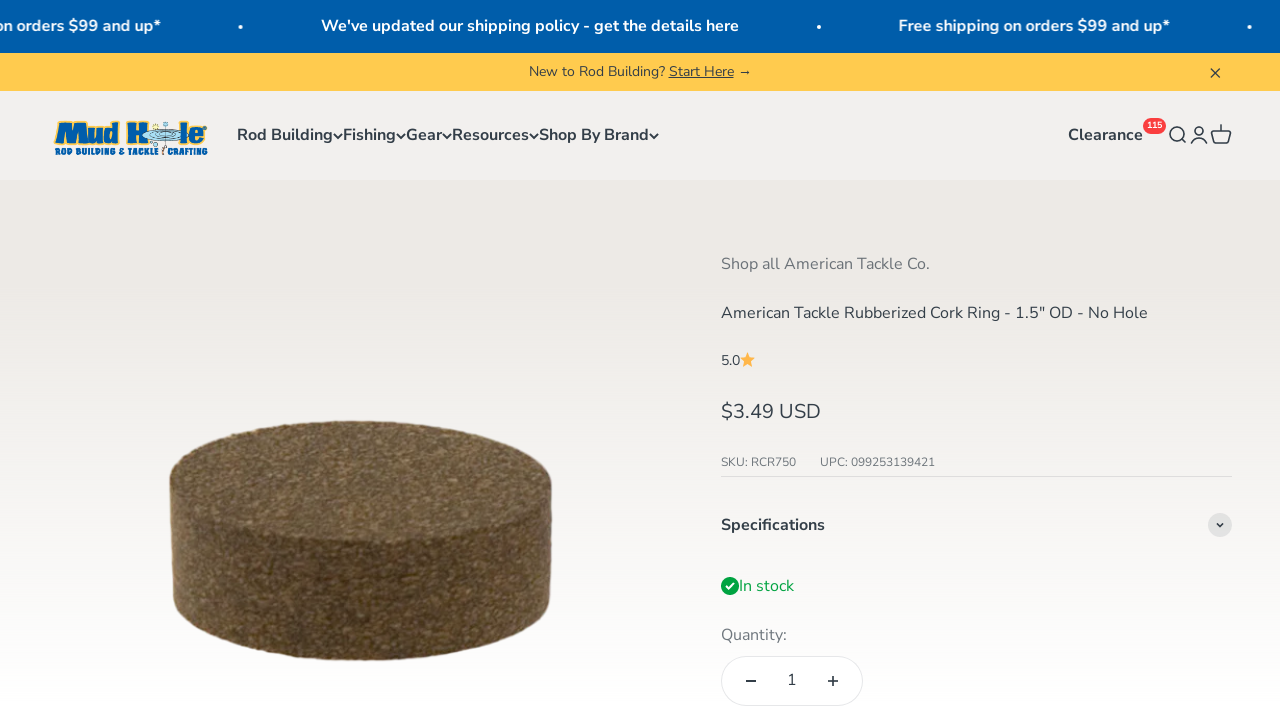

--- FILE ---
content_type: text/html; charset=utf-8
request_url: https://mudhole.com/en-ca/search?type=product&q=&section_id=template--15839299174533__35fbd9aa-32df-4169-86b6-ff3636cefce4
body_size: -254
content:
<section id="shopify-section-template--15839299174533__35fbd9aa-32df-4169-86b6-ff3636cefce4" class="shopify-section shopify-section--recently-viewed-products"><style>
  #shopify-section-template--15839299174533__35fbd9aa-32df-4169-86b6-ff3636cefce4 {
    --section-background-hash: 0;
  }

  #shopify-section-template--15839299174533__35fbd9aa-32df-4169-86b6-ff3636cefce4 + * {
    --previous-section-background-hash: 0;
  }</style><style>
  #shopify-section-template--15839299174533__35fbd9aa-32df-4169-86b6-ff3636cefce4 .product-list {
    --product-list-gap: var(--product-list-row-gap) var(--product-list-column-gap);
    --product-list-items-per-row: 1;
    --product-list-carousel-item-width: 74vw;
    --product-list-grid: auto / auto-flow var(--product-list-carousel-item-width);
  }

  @media screen and (min-width: 700px) {
    #shopify-section-template--15839299174533__35fbd9aa-32df-4169-86b6-ff3636cefce4 .product-list {
      --product-list-gap: var(--product-list-row-gap) var(--product-list-column-gap);
      --product-list-items-per-row: 2;
      --product-list-carousel-item-width: 36vw;
    }
  }

  @media screen and (min-width: 1000px) {
    #shopify-section-template--15839299174533__35fbd9aa-32df-4169-86b6-ff3636cefce4 .product-list {
      --product-list-items-per-row: 5;
      --product-list-carousel-item-width: calc(var(--container-inner-width) / 5 - (var(--product-list-column-gap) / 5 * 4));
    }
  }
</style><recently-viewed-products products-count="16"  class="section   section-blends section-full"></recently-viewed-products>

</section>

--- FILE ---
content_type: text/css;charset=utf-8
request_url: https://use.typekit.net/igp4cvu.css
body_size: 453
content:
/*
 * The Typekit service used to deliver this font or fonts for use on websites
 * is provided by Adobe and is subject to these Terms of Use
 * http://www.adobe.com/products/eulas/tou_typekit. For font license
 * information, see the list below.
 *
 * factoria:
 *   - http://typekit.com/eulas/00000000000000007735a63c
 * open-sans:
 *   - http://typekit.com/eulas/00000000000000007735a07c
 *
 * © 2009-2026 Adobe Systems Incorporated. All Rights Reserved.
 */
/*{"last_published":"2023-11-30 22:09:15 UTC"}*/

@import url("https://p.typekit.net/p.css?s=1&k=igp4cvu&ht=tk&f=14549.25283&a=6785490&app=typekit&e=css");

@font-face {
font-family:"open-sans";
src:url("https://use.typekit.net/af/8c3639/00000000000000007735a07c/30/l?primer=7cdcb44be4a7db8877ffa5c0007b8dd865b3bbc383831fe2ea177f62257a9191&fvd=n6&v=3") format("woff2"),url("https://use.typekit.net/af/8c3639/00000000000000007735a07c/30/d?primer=7cdcb44be4a7db8877ffa5c0007b8dd865b3bbc383831fe2ea177f62257a9191&fvd=n6&v=3") format("woff"),url("https://use.typekit.net/af/8c3639/00000000000000007735a07c/30/a?primer=7cdcb44be4a7db8877ffa5c0007b8dd865b3bbc383831fe2ea177f62257a9191&fvd=n6&v=3") format("opentype");
font-display:auto;font-style:normal;font-weight:600;font-stretch:normal;
}

@font-face {
font-family:"factoria";
src:url("https://use.typekit.net/af/a9e592/00000000000000007735a63c/30/l?primer=7cdcb44be4a7db8877ffa5c0007b8dd865b3bbc383831fe2ea177f62257a9191&fvd=n9&v=3") format("woff2"),url("https://use.typekit.net/af/a9e592/00000000000000007735a63c/30/d?primer=7cdcb44be4a7db8877ffa5c0007b8dd865b3bbc383831fe2ea177f62257a9191&fvd=n9&v=3") format("woff"),url("https://use.typekit.net/af/a9e592/00000000000000007735a63c/30/a?primer=7cdcb44be4a7db8877ffa5c0007b8dd865b3bbc383831fe2ea177f62257a9191&fvd=n9&v=3") format("opentype");
font-display:auto;font-style:normal;font-weight:900;font-stretch:normal;
}

.tk-open-sans { font-family: "open-sans",sans-serif; }
.tk-factoria { font-family: "factoria",serif; }


--- FILE ---
content_type: application/javascript
request_url: https://mudhole.com/apps/sap/1768902539/api/2/G9sZXNob3AubXlzaG9waWZ5LmNvbQ==bXVka.js
body_size: 74018
content:
window.tdfEventHub.TriggerEventOnce('data_app2',{"offers":{"2":{"36153":{"id":36153,"trigger":{"country_codes":["US","CA","MX"],"product_groups":[{"type_id":2,"ids":[6734676983941],"pvids":{"6734676983941":[39957299331205]}}]},"message":"REGION WARNING – If you are using this product in the United States, Canada, or Mexico, please select 110v. Need help deciding what's right for you? Contact us at help@mudhole.com.","is_replace":true,"display_id":0,"discount":{"type_id":0,"value":null},"product_groups":[{"type_id":2,"ids":[6734676983941],"pvids":{"6734676983941":[39957299298437]}}]},"36169":{"id":36169,"trigger":{"country_codes":["US","CA","MX"],"product_groups":[{"type_id":2,"ids":[5111237181573],"pvids":{"5111237181573":[34416782508165]}}]},"message":"REGION WARNING – If you are using this product in the United States, Canada, or Mexico, please select 110v. Need help deciding what's right for you? Contact us at help@mudhole.com.","is_replace":true,"display_id":0,"discount":{"type_id":0,"value":null},"product_groups":[{"type_id":2,"ids":[5111237181573],"pvids":{"5111237181573":[34416782475397]}}]},"36170":{"id":36170,"trigger":{"country_codes":["CA","MX","US"],"product_groups":[{"type_id":2,"ids":[5111237214341],"pvids":{"5111237214341":[34416782573701]}}]},"message":"REGION WARNING – If you are using this product in the United States, Canada, or Mexico, please select 110v. Need help deciding what's right for you? Contact us at help@mudhole.com.","is_replace":true,"display_id":0,"discount":{"type_id":0,"value":null},"product_groups":[{"type_id":2,"ids":[5111237214341],"pvids":{"5111237214341":[34416782540933]}}]},"36171":{"id":36171,"trigger":{"country_codes":["US","CA","MX"],"product_groups":[{"type_id":2,"ids":[5113798197381],"pvids":{"5113798197381":[34425031852165]}}]},"message":"REGION WARNING – If you are using this product in the United States, Canada, or Mexico, please select 110v. Need help deciding what's right for you? Contact us at help@mudhole.com.","is_replace":true,"display_id":0,"discount":{"type_id":0,"value":null},"product_groups":[{"type_id":2,"ids":[5113798197381],"pvids":{"5113798197381":[34425031819397]}}]},"36172":{"id":36172,"trigger":{"country_codes":["US","CA","MX"],"product_groups":[{"type_id":2,"ids":[5113798361221],"pvids":{"5113798361221":[34425032540293,34425032573061]}}]},"message":"REGION WARNING – If you are using this product in the United States, Canada, or Mexico, please select 110v. Need help deciding what's right for you? Contact us at help@mudhole.com.","is_replace":true,"display_id":0,"discount":{"type_id":0,"value":null},"product_groups":[{"type_id":2,"ids":[5113798361221],"pvids":{"5113798361221":[34425032474757,34425032507525]}}]},"36173":{"id":36173,"trigger":{"country_codes":["US","CA","MX"],"product_groups":[{"type_id":2,"ids":[5176254398597],"pvids":{"5176254398597":[39625286058117,39625286123653]}}]},"message":"REGION WARNING – If you are using this product in the United States, Canada, or Mexico, please select 110v. Need help deciding what's right for you? Contact us at help@mudhole.com.","is_replace":true,"display_id":0,"discount":{"type_id":0,"value":null},"product_groups":[{"type_id":2,"ids":[5176254398597],"pvids":{"5176254398597":[34625384808581,34625384841349]}}]},"36174":{"id":36174,"trigger":{"country_codes":["US","CA","MX"],"product_groups":[{"type_id":2,"ids":[6794217357445],"pvids":{"6794217357445":[40126605688965]}}]},"message":"REGION WARNING – If you are using this product in the United States, Canada, or Mexico, please select 110v. Need help deciding what's right for you? Contact us at help@mudhole.com.","is_replace":true,"display_id":0,"discount":{"type_id":0,"value":null},"product_groups":[{"type_id":2,"ids":[6794217357445],"pvids":{"6794217357445":[40126605656197]}}]},"36175":{"id":36175,"trigger":{"country_codes":["US","CA","MX"],"product_groups":[{"type_id":2,"ids":[6763268800645],"pvids":{"6763268800645":[40055958470789]}}]},"message":"REGION WARNING – If you are using this product in the United States, Canada, or Mexico, please select 110v. Need help deciding what's right for you? Contact us at help@mudhole.com.","is_replace":true,"display_id":0,"discount":{"type_id":0,"value":null},"product_groups":[{"type_id":2,"ids":[6763268800645],"pvids":{"6763268800645":[40055958405253]}}]},"36176":{"id":36176,"trigger":{"country_codes":["US","CA","MX"],"product_groups":[{"type_id":2,"ids":[6763268767877],"pvids":{"6763268767877":[40055958372485]}}]},"message":"REGION WARNING – If you are using this product in the United States, Canada, or Mexico, please select 110v. Need help deciding what's right for you? Contact us at help@mudhole.com.","is_replace":true,"display_id":0,"discount":{"type_id":0,"value":null},"product_groups":[{"type_id":2,"ids":[6763268767877],"pvids":{"6763268767877":[40055958339717]}}]},"36177":{"id":36177,"trigger":{"country_codes":["US","CA","MX"],"product_groups":[{"type_id":2,"ids":[6763268833413],"pvids":{"6763268833413":[40055958503557]}}]},"message":"REGION WARNING – If you are using this product in the United States, Canada, or Mexico, please select 110v. Need help deciding what's right for you? Contact us at help@mudhole.com.","is_replace":true,"display_id":0,"discount":{"type_id":0,"value":null},"product_groups":[{"type_id":2,"ids":[6763268833413],"pvids":{"6763268833413":[40055958438021]}}]},"36178":{"id":36178,"trigger":{"country_codes":["US","CA","MX"],"product_groups":[{"type_id":2,"ids":[5113798164613],"pvids":{"5113798164613":[34425031753861,34425031786629]}}]},"message":"REGION WARNING – If you are using this product in the United States, Canada, or Mexico, please select 110v. Need help deciding what's right for you? Contact us at help@mudhole.com.","is_replace":true,"display_id":0,"discount":{"type_id":0,"value":null},"product_groups":[{"type_id":2,"ids":[5113798164613],"pvids":{"5113798164613":[34425031688325,34425031721093]}}]},"36179":{"id":36179,"trigger":{"country_codes":["US","CA","MX"],"product_groups":[{"type_id":2,"ids":[5113798066309],"pvids":{"5113798066309":[34425031491717,34425031524485]}}]},"message":"REGION WARNING – If you are using this product in the United States, Canada, or Mexico, please select 110v. Need help deciding what's right for you? Contact us at help@mudhole.com.","is_replace":true,"display_id":0,"discount":{"type_id":0,"value":null},"product_groups":[{"type_id":2,"ids":[5113798066309],"pvids":{"5113798066309":[39661328564357,39661328629893]}}]},"36180":{"id":36180,"trigger":{"country_codes":["US","CA","MX"],"product_groups":[{"type_id":2,"ids":[6728772681861],"pvids":{"6728772681861":[39935075057797]}}]},"message":"REGION WARNING – If you are using this product in the United States, Canada, or Mexico, please select 110v. Need help deciding what's right for you? Contact us at help@mudhole.com.","is_replace":true,"display_id":0,"discount":{"type_id":0,"value":null},"product_groups":[{"type_id":2,"ids":[6728772681861],"pvids":{"6728772681861":[39935075025029]}}]},"36181":{"id":36181,"trigger":{"country_codes":["US","CA","MX"],"product_groups":[{"type_id":2,"ids":[5111236591749],"pvids":{"5111236591749":[34416780378245]}}]},"message":"REGION WARNING – If you are using this product in the United States, Canada, or Mexico, please select 110v. Need help deciding what's right for you? Contact us at help@mudhole.com.","is_replace":true,"display_id":0,"discount":{"type_id":0,"value":null},"product_groups":[{"type_id":2,"ids":[5111236591749],"pvids":{"5111236591749":[34416780345477]}}]},"47726":{"id":47726,"trigger":{"product_groups":[{"type_id":2,"ids":[6849163198597]}]},"message":"Don't forget to add a reel!","is_replace":false,"display_id":0,"discount":{"type_id":0,"value":null},"product_groups":[{"type_id":2,"ids":[7111635075205],"pvids":{"7111635075205":[41096093827205,41096093859973,41096093892741,41096093925509,41096093958277,41096093991045,41096094023813]}}]},"47727":{"id":47727,"trigger":{"product_groups":[{"type_id":3,"ids":[7230191501445,7230190878853,7230190813317,7230190682245,7176482881669,7176482422917,7176481570949,7176481013893,7176480456837,7176475082885,7176446771333,7176437858437,7176417149061,7160053366917,7160053039237,7160052449413,7160051597445,7160051335301,7160050024581,7160049565829,7160048746629,7160048222341,7160047304837,7145802203269,7145801810053,7145801547909,7145801121925,7145799581829,7145799516293,7145798467717,7112781627525,7112773566597,7112755806341,7112755511429,7112737390725,7112736407685,7111852687493,7111792525445,7111703560325]}]},"message":"Don't forget to add a reel!","is_replace":false,"display_id":0,"discount":{"type_id":0,"value":null},"product_groups":[{"type_id":3,"ids":[7051254661253,7120410738821,7111729938565,7217425907845,7051254268037,7111729905797,7116233703557,7111729971333,6650581942405,7205721636997,7169178173573,7116791480453,7111730004101,7111565639813,6650582040709,7184823156869,7166308647045,7157943271557,7111565508741,7111565475973,7111565377669,7111565213829,7184823255173,7116233670789,7116233605253,7166308515973,7154192679045,7153763188869,7115883872389,7111565279365,7205721669765,7184823222405,7154337972357,7154192646277,7154111381637,7153763385477,7153763319941,7116233572485,7198368497797,7154337939589,7153763254405,7117365575813,7111565344901,7111565312133,7198368563333,7184823189637,7154330042501,7154323849349,7154323816581,7154323783813,7154317361285,7154192711813,7154111250565,7154110890117,7153763221637,7111565246597,7111565181061]}]},"47954":{"id":47954,"trigger":{"product_groups":[{"type_id":3,"ids":[5007915188357,6607225356421,5137478844549,5110612590725,5114250068101,6570848354437,5114250264709,5114248298629,5114250199173,5110612623493,5114250363013,5114250330245,5114250133637,5110612426885,5137472159877,5110612754565,5114250231941,5114250297477,6894608253061,5108977991813,6850228355205,5114250100869,5114250166405,5110613573765,5110612525189,5110612820101,5110613377157,5110614884485,5110613770373,5110613639301,5110614655109,5110613803141,5110614360197,5110614425733,5110614130821,5110614851717,5110614327429,5110613737605,5110614098053,5110613934213,5110614491269,5110614261893,5110614294661,5110613999749,5110614196357,4943635873925,5110613966981]}]},"message":"Have enough ProKote to finish the job?","is_replace":false,"display_id":0,"discount":{"type_id":0,"value":null},"product_groups":[{"type_id":2,"ids":[5029675532421]}]},"47955":{"id":47955,"trigger":{"product_groups":[{"type_id":3,"ids":[5113769099397,5113618006149,5113769132165,5078963978373,5226341892229,6625492467845,5113769164933,5113618038917,5113618104453,5113618202757,6625492402309,7031683776645,6625492369541,7031683842181,6625317585029,7032015913093,7031683711109,5225824190597,6625492271237,6625492304005,5078961520773,6625492500613,7073056194693,6625492336773,7101046423685,7101046390917,7092305166469,7031683743877,7092132020357,6625492435077,7180436570245,6625492238469,5108979204229,5110612885637,7180436308101,5110615212165,7180436471941,5110612918405,7180436373637,5110612951173,7180436340869,7180436635781,5110612852869,7180436439173,5108979269765,7219925450885,5114247413893,7067156119685,5108797866117,5108797898885,5108797964421,5108797800581,5110074835077]}]},"message":"Guarantee the perfect guide train for your rod build!","is_replace":false,"display_id":0,"discount":{"type_id":0,"value":null},"product_groups":[{"type_id":2,"ids":[4943689744517]}]},"47956":{"id":47956,"trigger":{"product_groups":[{"type_id":3,"ids":[5017528565893,4528297902213,5095267991685,5095267958917,5096142995589,5096144470149,5095268024453,5095267827845,4528671031429,5094081069189,5094868451461,5096144568453,5097092219013,5097093333125,5096142733445,5095268647045,5097091530885,5096142766213,5097091760261,5097091596421,5096144601221,5096145289349,5095268122757,5096145420421,5097093398661,5097096773765,6867695403141,6876040134789,5095268253829,5096143126661,5095268089989,5095268679813,5097092972677,6755319218309,5096145256581,5096142798981,5096145453189,6642999099525,5096143454341,6746077069445,6543513583749,5095268745349,6744852627589,6744852660357,5096145322117,6746077200517,5096142864517,5136355983493,6858242883717,5097092448389,5096144896133,6876040233093,5097092415621,5096145354885,6746077331589,6850119204997,5097091301509,5136356245637,5096144273541,5095268974725,6744852594821,5214027513989,5096144994437,7042769420421,7042768535685,5096144142469,5212786262149,5096144240773,7042768142469,5136356212869,5097091334277,6911755583621,6840215896197,7042768175237,5096143388805,5096144076933,5097092513925,7042768240773,6852841406597,4997731254405,5007653961861,5097096413317,6565169397893,5097092841605,7042768830597,5095268221061,5131043995781,5214027546757,6852841439365,5096144666757,5095268909189,5095268319365,6855825883269,5095268188293,5212786229381,5131044061317,5096145158277,5214027448453,6746077298821,5131044028549,6858243080325,5096145125509,6746077134981,6746077233285,6746077364357,6855825817733,5214027382917,5214027415685,5097092677765,7063852646533,5096142930053,6746077429893,6876040200325,5097218474117,6858243276933,5096144633989,7042769289349,4943641182341,5097096446085,5139159416965,6840215863429,5139159777413,7042768699525,5097096249477,5139159842949,5139159023749,5094811730053,7042768404613,5139159679109,4943695151237,7042769387653,5097096380549,6855825457285,5094811697285,4697890717829,7042768502917,4697890685061,5139159122053,6849157595269,5139166462085,7042768601221,7042768339077,7063852384389,7042768273541,7042768666757,4943694921861,7042769256581,5139159941253,7063852843141,7061211611269,7063852580997,4943695282309,7063852810373,4943695020165,7063852482693,7063852777605,7063852351621,7063852679301,7063852613765,7063852548229,7063852417157]}]},"message":"Make sure you have enough ProPaste for your rod build!","is_replace":false,"display_id":0,"discount":{"type_id":0,"value":null},"product_groups":[{"type_id":2,"ids":[4998679855237]}]},"47957":{"id":47957,"trigger":{"product_groups":[{"type_id":2,"ids":[4998679855237]}]},"message":"Be prepared with Mixing Cups \u0026 Mixing Sticks","is_replace":false,"display_id":0,"discount":{"type_id":0,"value":null},"product_groups":[{"type_id":2,"ids":[5114247839877]}]},"47958":{"id":47958,"trigger":{"product_groups":[{"type_id":2,"ids":[5029675532421]}]},"message":"Add a Red Sable Brush to ensure perfect epoxy!","is_replace":false,"display_id":0,"discount":{"type_id":0,"value":null},"product_groups":[{"type_id":2,"ids":[5137471799429]}]},"47990":{"id":47990,"trigger":{"product_groups":[{"type_id":3,"ids":[5132357206149,5132357140613,5132357271685,5113609519237,5132357173381,6869069627525,6929301143685,6879294849157,6879294816389]}]},"message":"Get perfectly aligned guide wraps with the CRB Burnishing Tool Set!","is_replace":false,"display_id":0,"discount":{"type_id":0,"value":null},"product_groups":[{"type_id":2,"ids":[7193407914117]}]},"48014":{"id":48014,"trigger":{"product_groups":[{"type_id":3,"ids":[5117397172357,5117397205125,5117397401733,5117396877445,5117397270661,5117397434501,5117396910213,5117397237893,5117397729413,5117397663877,5113610633349,5117397074053,5117397467269,5113615057029,5113607946373,5113609584773,5117396975749,5108977696901,5117397696645,5117397794949,4771836035205,5113610731653,5117397762181,5113798262917,5117397368965,5113798295685,5131370561669,5117397139589,7142570262661,5117397303429,5117397106821,5113609683077,7142847086725,7142847053957]}]},"message":"Don't forget the ProKote to finish your thread wraps!","is_replace":false,"display_id":0,"discount":{"type_id":0,"value":null},"product_groups":[{"type_id":2,"ids":[5029675532421]}]},"48039":{"id":48039,"trigger":{"product_groups":[{"type_id":2,"ids":[7145806364805,7145807282309,7160045011077,7159985504389]}]},"message":"Here are our favorite spinning reels to pair with the rod kit you've selected. These recommendations are based on factors like gear ratio, reel size, and drag performance to ensure the best possible match for your rod’s specifications and the techniques it's meant for.","is_replace":false,"display_id":0,"discount":{"type_id":0,"value":null},"product_groups":[{"type_id":2,"ids":[7115883937925,7116791414917,6930940919941,7111634813061],"pvids":{"6930940919941":[40553081929861],"7111634813061":[41096093106309],"7115883937925":[41107259883653],"7116791414917":[41109673869445]}}]},"48040":{"id":48040,"trigger":{"product_groups":[{"type_id":2,"ids":[7145798467717,7160051335301,7160050024581,7160051597445,7160052449413,7160053039237,7145799516293]}]},"message":"Here are our favorite casting reels to pair with the rod kit you've selected. These recommendations are based on factors like gear ratio, reel size, and drag performance to ensure the best possible match for your rod’s specifications and the techniques it's meant for.","is_replace":false,"display_id":0,"discount":{"type_id":0,"value":null},"product_groups":[{"type_id":2,"ids":[7051254661253,7116233605253,6650581942405,7111565508741],"pvids":{"6650581942405":[39653541937285,39653542002821],"7051254661253":[41096634695813],"7111565508741":[41095791837317],"7116233605253":[41107954073733,41107954106501]}}]},"48056":{"id":48056,"trigger":{"product_groups":[{"type_id":2,"ids":[7159995760773,7160045207685,7160044191877,7145807544453,7145808068741]}]},"message":"Here are our favorite casting reels to pair with the rod kit you've selected. These recommendations are based on factors like gear ratio, reel size, and drag performance to ensure the best possible match for your rod’s specifications and the techniques it's meant for.","is_replace":false,"display_id":0,"discount":{"type_id":0,"value":null},"product_groups":[{"type_id":2,"ids":[7116791283845,7116791414917,6930940919941,7111634813061],"pvids":{"6930940919941":[40553081962629],"7111634813061":[41096093139077],"7116791283845":[41109673214085],"7116791414917":[41109673836677]}}]},"48871":{"id":48871,"trigger":{"product_groups":[{"type_id":3,"ids":[5104468263045,5104468295813,5104468361349,5104468164741,5104468131973,5131370528901,5104468197509,5104468099205,5104468066437,5104468230277,6858220241029,6858220208261,6860580356229,6849157955717,5113769230469,6849158742149,6860608241797,6849158578309,6643942588549,6849158250629,6860575834245,6849158217861,6849158643845,6849158348933,6849158545541,6849158611077,6849158283397]}]},"message":"Make sure you have enough ProPaste for your custom rod handle!","is_replace":false,"display_id":0,"discount":{"type_id":0,"value":null},"product_groups":[{"type_id":2,"ids":[4998679855237]}]},"48872":{"id":48872,"trigger":{"product_groups":[{"type_id":3,"ids":[5113769099397,5113618006149,5113769132165,5078963978373,5226341892229,6625492467845,5113769164933,5113618038917,5113618104453,5113618202757,6625492402309,7031683776645,6625492369541,7031683842181,6625317585029,7032015913093,7031683711109,5225824190597,6625492271237,6625492304005,5078961520773,6625492500613,7073056194693,6625492336773,7101046423685,7101046390917,7092305166469,7031683743877,7092132020357,6625492435077,7180436570245,6625492238469,5108979204229,5110612885637,7180436308101,5110615212165,7180436471941,5110612918405,7180436373637,5110612951173,7180436340869,7180436635781,5110612852869,7180436439173,5108979269765,7219925450885,5114247413893,7067156119685,5108797866117,5108797898885,5108797964421,5108797800581,5110074835077]}]},"message":"Perfectly prep your guide feet for smooth thread transitions with the CRB Guide Flat File!","is_replace":false,"display_id":0,"discount":{"type_id":0,"value":null},"product_groups":[{"type_id":2,"ids":[7092453507205]}]},"48873":{"id":48873,"trigger":{"product_groups":[{"type_id":3,"ids":[6948645404805,6948645372037,6858357407877,6857033285765,6858358161541,6858358653061,6948645437573,6858357309573,6858356785285,6623967150213,6948645339269,6858357801093,6858357112965,7072455065733,4997761171589,6858354458757,6623967248517,6858358620293,6858356850821,6858357178501,4943700492421,6623967215749,6856001716357,6858358456453,6858357997701,6858356949125,6858354163845,6623969771653,6858354065541,6858357899397,6858354262149,6858358554757,4997761237125,6948645503109,6858357375109,6881877786757,6948645634181,6858356293765,6623969738885,4997761204357,6858358423685,6948645470341,6858357866629,6623967182981,6858354000005,6858353770629,6858357768325,6858357244037,6858357932165,6858356883589,6858357145733,6858378903685,6858357833861,6858358489221,6858359668869,6858353803397,6858356916357,6858353901701,6858354229381,6858354327685,6858355769477,6858358685829,6858358227077,6653603119237,6623969837189,6911702597765,6623969869957,6858359505029,6858356981893,6858359603333,6858358292613,7073486733445,7076479434885,6858359865477,6858359570565,6858358784133,6905049841797,7035554922629,6858358816901,7182444494981,6858359767173,7187056853125,6858360029317,6858359373957,7128650481797,6858357276805,6858359472261,6858358849669,6858355802245,6858359832709,6858356031621,7074602811525,6858359799941,6858359406725,6858355933317,6858356064389,6614462759045,6923376787589,6858359931013,7128650612869,6858355998853,7057728307333,6858359734405,6858355900549,7191981686917,7128650645637,7128650547333,6858359636101,7128650449029,6858359439493,6858358751365,7098947666053,7057728471173,7057728372869,6921963634821,7191981654149,6858359963781,6614463840389,7057728405637,7187056918661,6858355966085,7191981719685,6858355867781,6858355835013,7191981817989,7191981883525,7191981850757,7191981785221,7187057016965,7191981752453,6614462693509]}]},"message":"Add the CRB Hanging Rod Level to make sure you get even finish on your completed rod!","is_replace":false,"display_id":0,"discount":{"type_id":0,"value":null},"product_groups":[{"type_id":2,"ids":[6593196490885]}]},"48874":{"id":48874,"trigger":{"product_groups":[{"type_id":3,"ids":[5017528926341,5131042455685,5034584637573,5029675892869,6610643583109,5123448799365,6846375526533,5034589585541,5131124179077,6565331337349,5017527025797,5132349440133,6653818372229,5123448340613,6846480285829,5094079201413,6904735203461,5094080118917,5131123490949,7058686378117,6621431758981,6904735268997,5094080479365,5091679404165,5094079365253,7054478180485,6839870750853,7039569199237,7054478311557,6848075432069,6565331370117,5119432949893,5094079660165,5094080807045,5131123753093,7056637296773,7058686410885,7054478409861,6963471417477,5092918591621,6621431726213,5092918657157,5091719315589,6565331304581,5092736958597,7039569363077,5123446800517,5092917182597,5092917346437,6621474095237,6876146565253,6630976028805,5092917149829,5131124310149,5092602871941,5092917510277,6592409731205,5092917379205,5092736925829,5092602839173,5092649697413,5092736991365,5092917280901,4943657074821,4943649177733,5092917575813,5092649828485,5088559530117,5092649959557,7039575720069,5088559562885,5092650090629,5094079430789,5092532715653,5092594221189]}]},"message":"Add a CRB Tip Top \u0026 Guide Sizing Gauge to your rod building workshop!","is_replace":false,"display_id":0,"discount":{"type_id":0,"value":null},"product_groups":[{"type_id":2,"ids":[4943685746821]}]},"48875":{"id":48875,"trigger":{"product_groups":[{"type_id":3,"ids":[5111237312645,7156345536645]}]},"message":"Add the CRB Glass Alcohol Burner for clean, smooth, bubble-free finish!","is_replace":false,"display_id":0,"discount":{"type_id":0,"value":null},"product_groups":[{"type_id":2,"ids":[4943634858117]}]},"48876":{"id":48876,"trigger":{"product_groups":[{"type_id":2,"ids":[4912097853573,4943698559109,4943698624645]}]},"message":"Upgrade your hand wrapper for the ultimate in smooth thread transition!","is_replace":false,"display_id":0,"discount":{"type_id":0,"value":null},"product_groups":[{"type_id":2,"ids":[6848444498053]}]},"48877":{"id":48877,"trigger":{"product_groups":[{"type_id":3,"ids":[6948645339269,6858357112965,6858358554757,6858357866629,6858360029317,6858359931013,6858359963781]}]},"message":"Add the CRB Blank Extension Tool, perfect for multi-piece rods that require wrapping and finishing ferrules.","is_replace":false,"display_id":0,"discount":{"type_id":0,"value":null},"product_groups":[{"type_id":2,"ids":[4943689613445]}]},"48882":{"id":48882,"trigger":{"product_groups":[{"type_id":2,"ids":[7109177966725]}]},"message":"Here's the perfect, affordable baitcasting reel to complete your new custom rod - with FREE SHIPPING!","is_replace":false,"display_id":0,"discount":{"type_id":0,"value":null},"product_groups":[{"type_id":2,"ids":[7166308647045]}]},"49346":{"id":49346,"trigger":{"product_groups":[{"type_id":3,"ids":[7119895593093,7135411110021,7154222268549,7119813050501,7119895625861,7122708889733,7122709020805,7154141593733,7122708988037,7135411044485,7154262704261,7122708922501,7155839172741,7164054962309,7155516833925,7122708955269,7155839303813,7122708791429,6586458079365,7154262900869,7122708856965,7198332190853,7155839205509,7122708758661,6586458275973,7198332321925,7156227342469,7156227113093,7165805920389,7156227047557,7164054929541,7156227473541,7156227080325,7155690274949,7122708824197,7166308483205,7156227244165,7122708725893,6586458243205,7221930754181,7206088016005,7156227276933,7156227178629,7206088179845,7198332452997,7166308581509,7157764096133,7156227014789,7206088147077,7156227375237,7156226982021,7050138615941,7050138583173,7050138550405]}]},"message":"You’ve got the line — now get the snips the pros swear by.","is_replace":false,"display_id":0,"discount":{"type_id":0,"value":null},"product_groups":[{"type_id":2,"ids":[7176851325061]}]},"49492":{"id":49492,"trigger":{"product_groups":[{"type_id":3,"ids":[7115883937925,6930940919941,6860559941765,7116233638021,7111634813061,7116791414917,6806867443845,7116791283845,7140025139333,7075427942533,7169178206341,7184823386245,7111634911365,7148223627397,7216219914373,7111635075205,7184823320709,7111635009669,7111634878597,7167457198213,7184823353477,7154192777349,7119386902661,7116791251077,7111565574277,7153763483781,7111634944133,7200115064965,7198367940741,7120409723013,7119386869893,7111565836421,7216219881605,7198368006277,7154111545477,7154111348869,7153763451013,7111634976901,6816485081221,7169178140805,7153763418245,7111565770885,7111565672581]}]},"message":"Don't forget to add your favorite line for your new setup! ","is_replace":false,"display_id":0,"discount":{"type_id":0,"value":null},"product_groups":[{"type_id":3,"ids":[7119895593093,7135411110021,7119813050501,7119895625861,7122708889733,7122709020805,7122708988037,7135411044485,7122708922501,7155839172741,7164054962309,7155516833925,7122708955269,7155839303813,7122708791429,6586458079365,7122708856965,7198332190853,7155839205509,7122708758661,6586458275973,7198332321925,7164054929541,7155690274949,7122708824197,7166308483205,7122708725893,6586458243205,7221930754181,7206088016005,7206088179845,7198332452997,7166308581509,7206088147077,7050138615941,7050138583173,7050138550405]}]},"49790":{"id":49790,"trigger":{"product_groups":[{"type_id":3,"ids":[5017536954501,5017538887813]}]},"message":"Don't forget to add your favorite line for your new fly setup! ","is_replace":false,"display_id":0,"discount":{"type_id":0,"value":null},"product_groups":[{"type_id":3,"ids":[7156227342469,7156227113093,7165805920389,7156227047557,7156227473541,7156227080325,7156227244165,7156227276933,7156227178629,7157764096133,7156227014789,7156227375237,7156226982021]}]},"49791":{"id":49791,"trigger":{"product_groups":[{"type_id":3,"ids":[7051254661253,7120410738821,7111729938565,7217425907845,7051254268037,7111729905797,7116233703557,7111729971333,6650581942405,7205721636997,7169178173573,7116791480453,7111730004101,7111565639813,6650582040709,7184823156869,7166308647045,7157943271557,7111565508741,7111565475973,7111565377669,7111565213829,7184823255173,7116233670789,7116233605253,7166308515973,7154192679045,7153763188869,7115883872389,7111565279365,7205721669765,7184823222405,7154337972357,7154192646277,7154111381637,7153763385477,7153763319941,7116233572485,7198368497797,7154337939589,7153763254405,7117365575813,7111565344901,7111565312133,7198368563333,7184823189637,7154330042501,7154323849349,7154323816581,7154323783813,7154317361285,7154192711813,7154111250565,7154110890117,7153763221637,7111565246597,7111565181061]}]},"message":"Don't forget to add your favorite line for your new setup! ","is_replace":false,"display_id":0,"discount":{"type_id":0,"value":null},"product_groups":[{"type_id":3,"ids":[7119895593093,7135411110021,7119813050501,7119895625861,7122708889733,7122709020805,7122708988037,7135411044485,7122708922501,7155839172741,7164054962309,7155516833925,7122708955269,7155839303813,7122708791429,6586458079365,7122708856965,7198332190853,7155839205509,7122708758661,6586458275973,7198332321925,7164054929541,7155690274949,7122708824197,7166308483205,7122708725893,6586458243205,7221930754181,7206088016005,7206088179845,7198332452997,7166308581509,7206088147077,7050138615941,7050138583173,7050138550405]}]}},"3":{"43427":{"id":43427,"trigger":{"segment_ids":[2804,2803]},"message":"Complete your Handle!","place_id":0,"display_id":5,"product_groups":[{"type_id":2,"ids":[5104468263045,5104468295813,5104468361349,5131370528901]},{"type_id":2,"ids":[5017528565893],"pvids":{"5017528565893":[34026679107717,34026679140485,34026679173253,34026679206021,34026679238789,34026679271557,34026679304325,34026679337093,34026679369861,34026679959685,34026679992453,34026680057989]},"is_sub":true}],"discount":{"type_id":0,"value":null}},"43428":{"id":43428,"trigger":{"segment_ids":[2804,2803]},"message":"Complete your Handle!","place_id":0,"display_id":5,"product_groups":[{"type_id":2,"ids":[5104468131973,5104468164741,5104468197509,5104468230277]},{"type_id":2,"ids":[5096144470149],"is_sub":true}],"discount":{"type_id":0,"value":null}},"43613":{"id":43613,"trigger":{"segment_ids":[2803,2804]},"message":"Add some Color to your Handle!","place_id":0,"display_id":5,"product_groups":[{"type_id":2,"ids":[5104468361349,5104468263045,5104468295813,5131370528901]},{"type_id":2,"ids":[4528297902213],"is_sub":true}],"discount":{"type_id":0,"value":null}},"43615":{"id":43615,"trigger":{"segment_ids":[2804,2803]},"message":"Add some Color to your Handle!","place_id":0,"display_id":5,"product_groups":[{"type_id":2,"ids":[5104468197509,5104468164741,5104468131973,5104468230277]},{"type_id":2,"ids":[4528671031429],"is_sub":true}],"discount":{"type_id":0,"value":null}},"43618":{"id":43618,"trigger":{"segment_ids":[2804,2803]},"message":"Complete your Handle!","place_id":0,"display_id":5,"product_groups":[{"type_id":2,"ids":[5104468066437,5104468099205]},{"type_id":2,"ids":[5017528565893],"pvids":{"5017528565893":[34026679107717,34026679140485,34026679173253,34026679959685]},"is_sub":true}],"discount":{"type_id":0,"value":null}},"43725":{"id":43725,"trigger":{"segment_ids":[2804,2803]},"message":"Save 5% Build a Full Grip Ice Rod!","place_id":0,"display_id":1,"product_groups":[{"type_id":3,"ids":[4997761171589,4943700492421]},{"type_id":2,"ids":[5104468099205],"is_sub":true},{"type_id":2,"ids":[5017528565893],"pvids":{"5017528565893":[34026679140485,34026679959685,34026679173253,34026679107717]},"is_sub":true},{"type_id":2,"ids":[5226341892229],"is_sub":true},{"type_id":2,"ids":[5132349440133],"pvids":{"5132349440133":[34480357507205,34480357539973,34480357572741,34480357605509]},"is_sub":true}],"discount":{"type_id":1,"value":5}},"43839":{"id":43839,"trigger":{"segment_ids":[2804,2803]},"message":"Add a CRB Pro Tip Gauge!","place_id":0,"display_id":5,"product_groups":[{"type_id":3,"ids":[4943685746821,4998159597701,5233784848517,5108118323333,5113769033861,4943641018501,5110612361349,5113768673413,5113768640645,5113768607877,6796643532933,5113768870021,5114247413893,5091370303621,7151315288197]},{"type_id":2,"ids":[5233784848517],"is_sub":true}],"discount":{"type_id":0,"value":null}},"43886":{"id":43886,"trigger":{"segment_ids":[2804,2803]},"message":"Create a Winn Spinning Handle Kit! ","place_id":0,"display_id":1,"product_groups":[{"type_id":2,"ids":[4528298524805]},{"type_id":2,"ids":[4528299114629]},{"type_id":2,"ids":[4528298786949]},{"type_id":2,"ids":[5017528565893],"pvids":{"5017528565893":[34026679140485,34026679238789,34026679337093,34026679959685,34026679992453,34026680057989,34026679173253,34026679271557,34026679369861,34026679107717,34026679206021,34026679304325]},"is_sub":true},{"type_id":2,"ids":[5135745482885],"pvids":{"5135745482885":[34489016221829,34489016254597,34489016287365]},"is_sub":true}],"discount":{"type_id":0,"value":null}},"43887":{"id":43887,"trigger":{"segment_ids":[2804,2803]},"message":"Create a Winn Casting Handle Kit! ","place_id":0,"display_id":1,"product_groups":[{"type_id":2,"ids":[4528298524805]},{"type_id":2,"ids":[5104467443845]},{"type_id":2,"ids":[4528298786949]},{"type_id":2,"ids":[5096144470149],"is_sub":true},{"type_id":2,"ids":[5135745482885],"pvids":{"5135745482885":[34489016221829,34489016254597,34489016287365]},"is_sub":true}],"discount":{"type_id":0,"value":null}},"43901":{"id":43901,"trigger":{"segment_ids":[2804,2803]},"message":"Pairs perfectly with WCS Winding Checks!","place_id":0,"display_id":5,"product_groups":[{"type_id":2,"ids":[5096144273541,5097092415621,5097092513925,5097092841605,5096144142469,5096144240773,5096143388805,5097092677765,5096144076933]},{"type_id":2,"ids":[5064544878725],"is_sub":true}],"discount":{"type_id":0,"value":null}},"43982":{"id":43982,"trigger":{"segment_ids":[2804,2803,663,687,664]},"message":"Bundle and Save 10%! ","place_id":0,"display_id":5,"product_groups":[{"type_id":2,"ids":[5113798066309]},{"type_id":2,"ids":[5111237836933],"pvids":{"5111237836933":[34416784900229]}}],"discount":{"type_id":1,"value":10}},"44105":{"id":44105,"trigger":{"segment_ids":[2803,2804]},"message":"Complete your VSS Handle!","place_id":0,"display_id":5,"product_groups":[{"type_id":2,"ids":[5097091596421,5097091760261,5097093398661]},{"type_id":2,"ids":[5103080898693]}],"discount":{"type_id":0,"value":null}},"44406":{"id":44406,"trigger":{"segment_ids":[2803,2804]},"message":"Bundle together and save 5%!","place_id":0,"display_id":5,"product_groups":[{"type_id":2,"ids":[5137614405765]},{"type_id":2,"ids":[4943691481221]}],"discount":{"type_id":1,"value":5}},"46524":{"id":46524,"trigger":{"segment_ids":[2804,2803,663,664,687]},"message":"Bundle together and save 10%!","place_id":0,"display_id":5,"product_groups":[{"type_id":2,"ids":[4943689842821]},{"type_id":2,"ids":[4943691350149]}],"discount":{"type_id":1,"value":10}},"62023":{"id":62023,"trigger":{"segment_ids":[2803,2804,664,663,687]},"message":"Bundle together and save 5%!","place_id":0,"display_id":5,"product_groups":[{"type_id":2,"ids":[6690140389509]},{"type_id":2,"ids":[5233784815749]}],"discount":{"type_id":1,"value":5}},"63386":{"id":63386,"trigger":{},"message":"Recommended 8\" spinning handle","place_id":0,"display_id":1,"product_groups":[{"type_id":2,"ids":[5100617597061],"pvids":{"5100617597061":[34384484991109,34384485187717]},"is_sub":true},{"type_id":2,"ids":[6649241403525],"pvids":{"6649241403525":[39649187758213]}},{"type_id":2,"ids":[5017528565893],"pvids":{"5017528565893":[34026679140485,34026679959685,34026679173253,34026679107717]},"is_sub":true},{"type_id":2,"ids":[4992017989765],"pvids":{"4992017989765":[33901014089861]},"is_sub":true}],"discount":{"type_id":0,"value":null}},"63387":{"id":63387,"trigger":{},"message":"Recommended 10\" spinning handle","place_id":0,"display_id":1,"product_groups":[{"type_id":2,"ids":[5100617597061],"pvids":{"5100617597061":[34384484958341,34384485089413]},"is_sub":true},{"type_id":2,"ids":[6649241403525],"pvids":{"6649241403525":[39649187790981]}},{"type_id":2,"ids":[5017528565893],"pvids":{"5017528565893":[34026679238789,34026679992453,34026679271557,34026679206021]},"is_sub":true},{"type_id":2,"ids":[4992017989765],"pvids":{"4992017989765":[33901014089861]},"is_sub":true}],"discount":{"type_id":0,"value":null}},"72855":{"id":72855,"trigger":{"segment_ids":[2803,2804,663,664,687]},"message":"Frequently bought together! Bundle and save 5%!","place_id":0,"display_id":5,"product_groups":[{"type_id":2,"ids":[6776622416005]},{"type_id":2,"ids":[4943698624645]}],"discount":{"type_id":1,"value":5}},"75265":{"id":75265,"trigger":{"segment_ids":[663,664,687,2803,2804]},"message":"Frequently bought together! Save 5%!","place_id":0,"display_id":5,"product_groups":[{"type_id":2,"ids":[4943671984261]},{"type_id":2,"ids":[4943672115333]}],"discount":{"type_id":1,"value":5}},"75593":{"id":75593,"trigger":{"segment_ids":[663,664,687,2803,2804]},"message":"Frequently bought together! Save 5%!","place_id":0,"display_id":5,"product_groups":[{"type_id":2,"ids":[4943671591045]},{"type_id":2,"ids":[5114248626309]}],"discount":{"type_id":1,"value":5}},"79922":{"id":79922,"trigger":{"segment_ids":[663,664,2803,687,2804],"pos_on":true},"message":"Bundle an Advanced Start-Up Kit and save an additional 5%!","place_id":0,"display_id":5,"product_groups":[{"type_id":3,"ids":[6849163198597,7231428296837,7231427674245,7231426953349,7231425544325,7231419515013,7231418630277,7231417254021,7231297257605,7231130697861,7231122342021,7230963384453,7230484611205,7230290329733,7230287708293,7230284071045,7230282924165,7230191501445,7230190878853,7230190813317,7230190682245,7229833805957,7229833019525,7229831970949,7229829185669,7229828202629,7225266897029,7225266536581,7225259458693,7203074539653,7203072737413,7203072540805,7203072475269,7203071328389,7202960539781,7202960081029,7202952642693,7202951889029,7202951397509,7202951037061,7202950283397,7202950054021,7185228202117,7185227907205,7185227186309,7185226891397,7185226465413,7185226170501,7185225744517,7185225318533,7185224827013,7185223123077,7185065902213,7176551202949,7176513257605,7176508407941,7176505262213,7176496087173,7176490483845,7176489336965,7176488419461,7176483471493,7176482881669,7176482422917,7176481570949,7176481013893,7176480456837,7176475082885,7176446771333,7176437858437,7176417149061,7160053366917,7160053039237,7160052449413,7160051597445,7160051335301,7160050024581,7160049565829,7160048746629,7160048222341,7160047304837,7160045207685,7160045011077,7160044191877,7159995760773,7159985504389,7145808068741,7145807544453,7145807282309,7145806364805,7145802203269,7145801810053,7145801547909,7145801121925,7145799581829,7145799516293,7145798467717,7112781627525,7112780054661,7112779694213,7112778842245,7112774254725,7112773566597,7112766161029,7112756363397,7112755806341,7112755511429,7112755183749,7112753578117,7112752726149,7112751808645,7112750203013,7112747483269,7112747122821,7112744403077,7112742994053,7112737390725,7112737030277,7112736604293,7112736407685,7112736145541,7112730345605,7112730181765,7111857864837,7111852687493,7111845544069,7111829127301,7111792525445,7111781515397,7111764017285,7111703560325,7111702773893,7093809578117,7088103784581,7036882583685,6952524284037]},{"type_id":2,"ids":[6766551302277],"is_sub":true}],"discount":{"type_id":1,"value":5}},"80017":{"id":80017,"trigger":{"segment_ids":[663,664,687,2803,2804]},"message":"Bundle a Core Start-Up Kit and save an additional 5%!","place_id":0,"display_id":5,"product_groups":[{"type_id":3,"ids":[6849163198597,7231428296837,7231427674245,7231426953349,7231425544325,7231419515013,7231418630277,7231417254021,7231297257605,7231130697861,7231122342021,7230963384453,7230484611205,7230290329733,7230287708293,7230284071045,7230282924165,7230191501445,7230190878853,7230190813317,7230190682245,7229833805957,7229833019525,7229831970949,7229829185669,7229828202629,7225266897029,7225266536581,7225259458693,7203074539653,7203072737413,7203072540805,7203072475269,7203071328389,7202960539781,7202960081029,7202952642693,7202951889029,7202951397509,7202951037061,7202950283397,7202950054021,7185228202117,7185227907205,7185227186309,7185226891397,7185226465413,7185226170501,7185225744517,7185225318533,7185224827013,7185223123077,7185065902213,7176551202949,7176513257605,7176508407941,7176505262213,7176496087173,7176490483845,7176489336965,7176488419461,7176483471493,7176482881669,7176482422917,7176481570949,7176481013893,7176480456837,7176475082885,7176446771333,7176437858437,7176417149061,7160053366917,7160053039237,7160052449413,7160051597445,7160051335301,7160050024581,7160049565829,7160048746629,7160048222341,7160047304837,7160045207685,7160045011077,7160044191877,7159995760773,7159985504389,7145808068741,7145807544453,7145807282309,7145806364805,7145802203269,7145801810053,7145801547909,7145801121925,7145799581829,7145799516293,7145798467717,7112781627525,7112780054661,7112779694213,7112778842245,7112774254725,7112773566597,7112766161029,7112756363397,7112755806341,7112755511429,7112755183749,7112753578117,7112752726149,7112751808645,7112750203013,7112747483269,7112747122821,7112744403077,7112742994053,7112737390725,7112737030277,7112736604293,7112736407685,7112736145541,7112730345605,7112730181765,7111857864837,7111852687493,7111845544069,7111829127301,7111792525445,7111781515397,7111764017285,7111703560325,7111702773893,7093809578117,7088103784581,7036882583685,6952524284037]},{"type_id":2,"ids":[6766551269509],"is_sub":true}],"discount":{"type_id":1,"value":5}},"83046":{"id":83046,"trigger":{},"message":"Guaranteed fit","place_id":0,"display_id":5,"product_groups":[{"type_id":2,"ids":[6858243080325],"pvids":{"6858243080325":[40327704412293]}},{"type_id":2,"ids":[5096145092741],"pvids":{"5096145092741":[34370880766085,34370880798853,34370880864389,40257337753733]}}],"discount":{"type_id":0,"value":null}},"90096":{"id":90096,"trigger":{},"message":"Offshore Pier, Surf, Cobia, Tarpon Double Foot Spinning Kit","place_id":0,"display_id":5,"product_groups":[{"type_id":2,"ids":[6649479757957],"pvids":{"6649479757957":[39649772109957]},"q":1},{"type_id":2,"ids":[6649479757957],"pvids":{"6649479757957":[39649771913349]},"is_sub":true,"q":1},{"type_id":2,"ids":[6649479757957],"pvids":{"6649479757957":[39649771716741]},"is_sub":true,"q":1},{"type_id":2,"ids":[6649479757957],"pvids":{"6649479757957":[39649771618437]},"is_sub":true,"q":1},{"type_id":2,"ids":[6649479757957],"pvids":{"6649479757957":[39649771520133]},"is_sub":true,"q":1},{"type_id":2,"ids":[6649479757957],"pvids":{"6649479757957":[39649771421829]},"is_sub":true,"q":1},{"type_id":2,"ids":[6649479757957],"pvids":{"6649479757957":[39649771323525]},"is_sub":true,"q":4,"qc":2}],"discount":{"type_id":0,"value":null}},"90252":{"id":90252,"trigger":{},"message":"Offshore, Pier, Surf, Cobia, Tarpon Double Foot Casting Kit","place_id":0,"display_id":5,"product_groups":[{"type_id":2,"ids":[6649479757957],"pvids":{"6649479757957":[39649771520133]},"q":1},{"type_id":2,"ids":[6649479757957],"pvids":{"6649479757957":[39649771421829]},"is_sub":true,"q":3,"qc":2},{"type_id":2,"ids":[6649479757957],"pvids":{"6649479757957":[39649771323525]},"is_sub":true,"q":6,"qc":2}],"discount":{"type_id":0,"value":null}},"90253":{"id":90253,"trigger":{},"message":" Surf \u0026 Inlet Double Foot Spinning Kit","place_id":0,"display_id":5,"product_groups":[{"type_id":2,"ids":[6649479757957],"pvids":{"6649479757957":[39649771913349]},"q":1},{"type_id":2,"ids":[6649479757957],"pvids":{"6649479757957":[39649771618437]},"q":1},{"type_id":2,"ids":[6649479757957],"pvids":{"6649479757957":[39649771520133]},"q":1},{"type_id":2,"ids":[6649479757957],"pvids":{"6649479757957":[39649771421829]},"q":1},{"type_id":2,"ids":[6649479757957],"pvids":{"6649479757957":[39649771323525]},"q":1},{"type_id":2,"ids":[6649479757957],"pvids":{"6649479757957":[39649771225221]},"q":4,"qc":2}],"discount":{"type_id":0,"value":null}},"90254":{"id":90254,"trigger":{},"message":"Double Foot Freshwater / Swimbait / Inshore Casting Kit","place_id":0,"display_id":5,"product_groups":[{"type_id":2,"ids":[6649479757957],"pvids":{"6649479757957":[39649771225221]},"q":1},{"type_id":2,"ids":[6649479757957],"pvids":{"6649479757957":[39649770995845]},"q":1},{"type_id":2,"ids":[6649479757957],"pvids":{"6649479757957":[39649770766469]},"q":10,"qc":2}],"discount":{"type_id":0,"value":null}}},"7":{"14075":{"id":14075,"trigger":{"segment_ids":[2803,2804]},"apply_num":2,"message":"Buy more save more","mtv_message":"Just {quantity} more to get {discount}","more_products":false,"product_groups":[{"type_id":3,"ids":[5143850418309,5143857627269,5007904374917,5101749600389,4943636988037,4943642263685,4943648292997,4943635251333,5007904505989,5007904243845,5007904866437,5007904702597,5007903850629,4943690006661,4943642296453,5007903981701,5101746552965,5101749633157,5143853498501,5007904833669,4943690662021,5007904047237,5007904112773,4943690563717,5007904440453,5007904604293,5007904800901,5007904145541,5007904178309]}],"discount":{"type_id":5,"value":{"levels":[{"discount":{"is_premium":false,"type_id":1,"value":10},"quantity":50}]}}},"23288":{"id":23288,"trigger":{"segment_ids":[2803,2804],"pos_on":true,"lids":[45965639813,35765944453],"label":"From {price}"},"apply_num":2,"display_id":1,"message":"Buy more save more","mtv_message":"Just {quantity} more to get {discount}","more_products":false,"product_groups":[{"type_id":2,"ids":[5114250231941,5114250363013,5114250166405,5114250264709,5114250297477,5114250068101,5114250330245,5114250199173,5114250133637,5114250100869]}],"discount":{"type_id":5,"value":{"levels":[{"discount":{"is_premium":false,"type_id":1,"value":50},"quantity":10}]}}},"6223":{"id":6223,"trigger":{"segment_ids":[2803,2804],"pos_on":true,"label":"From {price}"},"apply_num":2,"display_id":1,"message":"Buy more save more","mtv_message":"","more_products":false,"product_groups":[{"type_id":2,"ids":[5007915188357,5114248298629]}],"discount":{"type_id":5,"value":{"levels":[{"discount":{"is_premium":false,"type_id":7,"value":3.95},"quantity":10},{"discount":{"is_premium":false,"type_id":7,"value":2.95},"quantity":20}]}}}}},"settings":{"10":{},"11":{"b_ff":"'Nunito Sans', 'Open Sans', sans-serif","b_fs":"15","b_fw":"600","c_cs":"@charset \"UTF-8\"; /* CSS Document */ .tdf_bundle.tdf_container { padding-bottom: 20px !important; } .article .tdf_bundle.tdf_container { padding-top: 0px !important; } .tdf_bundle_product_container { font-size: var(--base-text-font-size) !important; } .tdf_bundle_product_item { max-width: 230px !important; min-width: 16.666667% !important; } .tdf_rec_product { padding: 20px; min-width: 0; flex-shrink: 0; background: var(--secondary-background); white-space: normal; justify-content: space-between; flex: 1 0 auto; display: flex; flex-direction: column; margin: 0 20px !important; } .tdf_vertical_product, .tdf_bundle_img, .tdf_img { background-color: #fff !important; text-align: left !important; } .tdf_vertical_product { padding: 24px 10px !important; margin-bottom: 12px !important; border-radius: 2px !important; border: 1px solid var(--border-color) !important; min-height: 285px !important; } .tdf_vertical_price { padding-right: 15px !important; } .tdf_money { font-size: calc(var(--base-text-font-size) - (var(--default-text-font-size) - 18px)) !important; color: var(--accent-color) !important; } .tdf_vertical_title { font-size: calc(var(--base-text-font-size) - (var(--default-text-font-size) - 14px)) !important; color: var(--heading-color) !important; font-weight: var(--text-font-bolder-weight) !important; transition: color .2s ease-in-out !important; } .tdf_select_input { background-image: url('data:image/svg+xml;charset=US-ASCII,%3Csvg+xmlns%3D%22http%3A%2F%2Fwww.w3.org%2F2000%2Fsvg%22+width%3D%22292.4%22+height%3D%22292.4%22%3E%3Cpath+fill%3D%22%23007CB2%22+d%3D%22M287+69.4a17.6+17.6+0+0+0-13-5.4H18.4c-5+0-9.3+1.8-12.9+5.4A17.6+17.6+0+0+0+0+82.2c0+5+1.8+9.3+5.4+12.9l128+127.9c3.6+3.6+7.8+5.4+12.8+5.4s9.2-1.8+12.8-5.4L287+95c3.5-3.5+5.4-7.8+5.4-12.8+0-5-1.9-9.2-5.5-12.8z%22%2F%3E%3C%2Fsvg%3E'), linear-gradient(to bottom, #ffffff 0%, #e5e5e5 100%) !important; background-repeat: no-repeat, repeat !important; background-position: right .7em top 50%, 0 0 !important; background-size: .65em auto, 100% !important; display: block !important; padding: 12px 20px 12px 12px !important; border-radius: 2px !important; border: 1px solid var(--form-border-color) !important; width: 100% !important; line-height: normal !important; color: var(--heading-color) !important; -webkit-appearance: none; resize: none; font-size: .85rem !important; box-shadow: 0 1px rgba(var(--border-color-rgb), 0.25) inset; transition: border-color 0.2s ease-in-out, box-shadow 0.2s ease-in-out, color 0.2s ease-in-out; font-weight: 500 !important; margin: 1rem 0 !important; } .tdf_bundle_message h2, .tdf_discount_title { font-size: calc(var(--base-text-font-size) * 1.2) !important; font-family: var(--heading-font-family) !important; font-weight: var(--heading-font-weight) !important; font-style: var(--heading-font-style) !important; color: var(--heading-color) !important; } .tdf_normal_btn { font-weight: 600 !important; font-size: calc(var(--base-text-font-size) - (var(--default-text-font-size) - 14px)) !important; height: 42px !important; } form#mini-cart #tdf_discount_widget { padding: 20px 20px 0 20px; } form#mini-cart .tdf_motivator_container { padding-bottom: 0 !important; } #tdf_notify .tdf_motivator.tdf_container .tdf_motivator_container, #tdf_discount_widget .tdf_motivator.tdf_container .tdf_motivator_container { font-size: var(--heading-font-size) !important; } form.cart-recap #tdf_discount_widget { background: #fff; padding: 10px 20px; border-radius: 3px; border: 1px solid var(--border-color); border-bottom: none; } .tdf_container p { font-size: var(--base-text-font-size); } .tdf_bundle hr { opacity: 1 !important; width: 100% !important; margin: 24px 0 !important; border-top: 1px solid var(--border-color) !important; } .tdf_bundle hr:last-of-type, .tdf_bundle hr:first-of-type { display: none !important; } #tdf_notify.tdf_container .tdf_notify_msg { box-shadow: none! important; background-color: transparent !important; } #tdf_notify.tdf_container .tdf_notify_popup, .tdf_discounting_product, #tdf_notify.tdf_container .tdf_notify_msgs { bottom: 95px !important; left: 28px !important; } .tdf_container, .tdf_notify_container, .tdf_notify_msgs, .tdf_notify_msg, .tdf_notify_msgs .tdf_notify_container .tdf_notify_msg { box-shadow: none !important; border: 0px !important; } .tdf_notify_msgs .tdf_notify_container, .tdf_notify_msg { background-color: #fff !important; border-radius: 3px !important; border: 1px solid var(--border-color) !important; } .tdf_content_section_discounted, .tdf_discounting_product, .tdf_content_section_discountable { padding: 20px !important; box-shadow: none !important; border-radius: 3px !important; border: 1px solid var(--border-color) !important; background:#fff !important; } .tdf_notify_minicon { z-index: 2 !important; height: 58px !important; width: 58px !important; text-align: center !important; background-position: center 12px !important; } #tdf_notify.tdf_container .tdf_notify_minicon.tdf_notify_minicon_close { background-image: url(\"data:image/svg+xml;charset=utf8,%3Csvg xmlns='http://www.w3.org/2000/svg' width='20' height='20' viewBox='0 0 20 20'%3E%3Cpath fill='%23FFF' fill-rule='nonzero' d='M11.06 10l3.713 3.712a.75.75 0 0 1-1.06 1.061L10 11.061l-3.712 3.712a.75.75 0 0 1-1.061-1.06L8.939 10 5.227 6.288a.75.75 0 1 1 1.06-1.061L10 8.939l3.712-3.712a.75.75 0 0 1 1.061 1.06L11.061 10z'/%3E%3C/svg%3E\") !important; background-position: center !important; background-size: 26px !important; } @media screen and (min-width: 768px) { #tdf_notify.tdf_container .tdf_notify_minicon { left: 30px !important; right: unset !important; bottom: 30px !important; margin: 0; } #tdf_notify.tdf_container .tdf_notify_popup { width: 384px !important; } } @media screen and (max-width: 767px) { #tdf_notify.tdf_container .tdf_notify_minicon { left: 30px !important; bottom: 90px; } #tdf_notify.tdf_container .tdf_notify_popup { max-width: 384px !important; left: 30px !important; } } #tdf_upsell.tdf_container .tdf_cart_detail { display: none; } .tdf_container h2, { text-transform: uppercase; text-align: center; font-size: 1.2em !important; line-height:1.1 !important; color: var(--heading-color) !important; } .tdf_rec_h2 { color: var(--heading-color) !important; font-family: var(--heading-font); margin:0 0 20px 0 !important; font-size: calc(var(--base-text-font-size) - (var(--default-text-font-size) - 20px)) !important; line-height: 1.6 !important; font-weight: var(--heading-font-weight) !important; font-style: var(--heading-font-style) !important; padding-top: 15px !important; } .tdf_rec { padding-top:0 !important; } .tdf_rec_stable_div { padding: 0 20px 20px 20px !important; } .bundle-oos{ text-align: center !important; } .btn-disable { border: solid 1px #9999; padding: 10px 30px; font-size: 17px; } .tdf_container .tdf_qv_content { padding: 20px 20px 0 20px; } .tdf_qv_recommend_container { border: 1px solid var(--border-color) !important; border-radius: 3px; } .tdf_qv_gift { padding: 20px; } .tdf_qv_product_name { font-size: calc(var(--base-text-font-size) - (var(--default-text-font-size) - 28px)) !important; font-family: var(--heading-font-family) !important; font-weight: var(--heading-font-weight) !important; font-style: var(--heading-font-style) !important; color: var(--heading-color) !important; } .tdf_products_vertical_content { padding: 20px !important; margin: 0 !important; background: #fff !important; max-height:400px !important; } .tdf_products_vertical_content::after { content: \"\"; position: absolute; width: 1px; height: 100%; left: 0; top: 0; box-shadow: 1px 0 var(--border-color),0 1px var(--border-color); z-index: 2; } @media screen and (max-width: 767px) { #tdf_currency.tdf_container .tdf_products_vertical_content, #tdf_bar.tdf_container .tdf_products_vertical_content, #tdf_wholesale.tdf_container .tdf_products_vertical_content, #tdf_modal.tdf_container .tdf_products_vertical_content, #tdf_notify.tdf_container .tdf_products_vertical_content, #tdf_upsell.tdf_container .tdf_products_vertical_content, .tdf_bundle.tdf_container .tdf_products_vertical_content, #tdf_quickview.tdf_container .tdf_products_vertical_content, #tdf_sale_widget.tdf_container .tdf_products_vertical_content, #tdf_discount_widget.tdf_container .tdf_products_vertical_content, .tdf_rec_stable_2.tdf_rec .tdf_products_vertical_content, #tdf_psale.tdf_container .tdf_products_vertical_content { width: auto !important; max-width: 45% !important; min-width:45% !important; } div.tdf_products_vertical_content button {width: 100% !important; padding: 8px 10px !important;} } #tdf_notify.tdf_container .tdf_notify_msgs { background-color: #fff !important; border-radius: 3px !important; } .tdf_qv_recommend::before { content:\"Select a product\"; font-size: 20px; font-weight:900; }","g_ff":"'Nunito Sans', 'Open Sans', sans-serif","m_ff":"'Nunito Sans', 'Open Sans', sans-serif","m_fw":"500"},"2":{"coa":3},"3":{"coa":1,"per_page":10},"4":{"m_slot":3,"d_slot":6,"use_default":2,"countdown_start_m":9,"countdown_start_d":4},"6":{"extra_scopes":"write_price_rules,read_discounts,write_discounts,read_markets,unauthenticated_read_product_listings,write_customers,read_inventory","d_mode":2,"sale_place_id":1,"mini_dwidget_off":true,"ribbon_off":true,"ribbon_place_id":2,"enable_checkout_code":true,"coa":1,"skip_discounted":true,"skip_free_ship":true,"enable_gift_popup":true,"qv_widget_off":true},"7":{"js":"var $customer = jQuery('.tdf_customer').last();\nnfec.platform.current.cart_handle.UpdateThemeCart = function(c) {\ndocument.documentElement.dispatchEvent(new CustomEvent('cart:refresh', {\nbubbles: true\n}));\nsetTimeout(function() {jQuery('.header__cart-count').text(c.item_count);}, 700);\n};\nvar cta = $customer.data('tags');\nif (cta) {\nif (cta.indexOf('wholesale') != -1) {\ndata.offers = {};\n}\n}\nif (jQuery('.tdfPlaceBundle').data('offer-id')) {\nsetTimeout(function() {\nif (!jQuery('.tdf_bundle').length) {\nvar m = window.soldouttext || data.settings[8].sold_out;\njQuery('.tdfPlaceBundle').first().after('\u003cdiv class=\"bundle-oos\"\u003e\u003cbutton disabled class=\"btn-disable\"\u003e' + m + '\u003c/button\u003e\u003c/div\u003e');\n}\n}, 2300);\n}\n","id":6228,"pub_domain":"mudhole.com","key":"38f33bb7cd9abce02fa282a994680ee2","currency":"USD","currency_format":"${{amount}}","timezone_offset":-5},"8":{"add":"Add to cart","add_all":"Add selected to cart","added":"added","added_successfully":"Added successfully","apply":"Apply","buy_quantity":"Buy {quantity}","cart":"Cart","cart_discount":"cart discount","cart_discount_code":"Discount code","cart_rec":"Cart recommendation","cart_total":"Cart total","checkout":"Checkout","continue_checkout":"Continue to checkout","continue_shopping":"Continue shopping","copied":"Copied","copy":"Copy","discount":"discount","discount_cal_at_checkout":"Discounts calculated at checkout","email_no_match_code":"Customer information does not meet the requirements for the discount code","explore":"Explore","free_gift":"free gift","free_ship":"free shipping","includes":"includes","input_discount_code":"Gift card or discount code","invalid_code":"Unable to find a valid discount matching the code entered","item":"item","items":"items","lo_earn":"You can earn points for every purchase","lo_have":"You have {point}","lo_hi":"Hi {customer.name}","lo_join":"Join us to earn rewards today","lo_point":"point","lo_points":"points","lo_redeem":"Redeem","lo_reward_view":"View all our rewards \u003e\u003e","lo_signin":"Log in","lo_signup":"Sign up","lo_welcome":"Welcome to our Loyalty Program","m_country":"","m_custom":"","m_lang":"","m_lang_on":"","more":"More","no_thank":"No thanks","off":"Off","product_details":"View full product details","quantity":"Quantity","replace":"Replace","ribbon_price":"ribbon_price","sale":"Sale","select_for_bundle":"Add to bundle","select_free_gift":"Select gift","select_other_option":"Please select other options","sold_out":"Sold out","total_price":"Total price","view_cart":"View cart","wholesale_discount":"Discount","wholesale_gift":"Free","wholesale_quantity":"Quantity","you_added":"You added","you_replaced":"Replaced successfully!","you_save":"Save","your_discount":"Your discount","your_price":"Your price"},"9":{"btn_bg_c":"#005daa","btn_txt_c":"#ffffff","discount_bg_c":"#bf0711","explore_bg_c":"#212b36","explore_txt_c":"#ffffff","p_bg_c":"#ffffff","p_btn_bg_2_c":"#005daa","p_btn_bg_3_c":"#d4d6e7","p_btn_bg_c":"#005daa","p_btn_bg_lite_c":"#d4d6e4","p_btn_txt_2_c":"#ffffff","p_btn_txt_3_c":"#637387","p_btn_txt_c":"#ffffff","p_btn_txt_lite_c":"#637381","p_discount_bg_c":"#bf0711","p_header_bg_c":"#f2f3f5","p_header_txt_bold_c":"#000000","p_header_txt_c":"#212b36","p_header_txt_lite_c":"#454f5b","p_txt_bold_c":"#000000","p_txt_c":"#212b36","p_txt_info_c":"#61bd4f","p_txt_lite_c":"#454f5b","table_h_bg_c":"#fffff1","table_h_txt_c":"#212b39","theme_type_id":"1","txt_bold_c":"#000000","txt_c":"#212b36","txt_info_c":"#61bd4f"}},"products":{"4528297902213":{"i":4528297902213,"t":"Mud Hole Color Series Spinning Reel Seat","h":"crb-color-series-spinning-seat","p":"s/files/1/0275/1342/1957/files/PGS16B-OR.webp","v":[{"i":32133350228101,"x":"Size 16","y":"Cool Gray","z":"Silver","a":11.49,"b":11.49},{"i":32133350260869,"x":"Size 16","y":"Forest Green","z":"Silver","a":11.49,"b":11.49},{"i":32133350293637,"x":"Size 16","y":"Gloss Black","z":"Silver","a":11.49,"b":11.49},{"i":32133350326405,"x":"Size 16","y":"Light Blue","z":"Silver","a":11.49,"b":11.49},{"i":32133350359173,"x":"Size 16","y":"Lime Green","z":"Silver","a":11.49,"b":11.49},{"i":32133350391941,"x":"Size 16","y":"Navy Blue","z":"Silver","a":11.49,"b":11.49},{"i":32133350424709,"x":"Size 16","y":"Orange","z":"Silver","a":11.49,"b":11.49},{"i":32133350490245,"x":"Size 16","y":"Pink","z":"Silver","a":11.49,"b":11.49},{"i":32133350555781,"x":"Size 16","y":"Red","z":"Silver","a":11.49,"b":11.49},{"i":32133350588549,"x":"Size 16","y":"Teal","z":"Silver","a":11.49,"b":11.49},{"i":32133350621317,"x":"Size 16","y":"White","z":"Silver","a":11.49,"b":11.49},{"i":32133350654085,"x":"Size 16","y":"Yellow","z":"Silver","a":11.49,"b":11.49},{"i":32133350686853,"x":"Size 16","y":"Cool Gray","z":"Black","a":11.49,"b":11.49},{"i":32133350719621,"x":"Size 16","y":"Forest Green","z":"Black","a":11.49,"b":11.49},{"i":32133350752389,"x":"Size 16","y":"Gloss Black","z":"Black","a":11.49,"b":11.49},{"i":32133350817925,"x":"Size 16","y":"Light Blue","z":"Black","a":11.49,"b":11.49},{"i":32133350850693,"x":"Size 16","y":"Lime Green","z":"Black","a":11.49,"b":11.49},{"i":32133350883461,"x":"Size 16","y":"Navy Blue","z":"Black","a":11.49,"b":11.49},{"i":32133350916229,"x":"Size 16","y":"Orange","z":"Black","a":11.49,"b":11.49},{"i":32133350948997,"x":"Size 16","y":"Pink","z":"Black","a":11.49,"b":11.49},{"i":32133350981765,"x":"Size 16","y":"Red","z":"Black","a":11.49,"b":11.49},{"i":32133351014533,"x":"Size 16","y":"Teal","z":"Black","a":11.49,"b":11.49},{"i":32133351047301,"x":"Size 16","y":"White","z":"Black","a":11.49,"b":11.49},{"i":32133351080069,"x":"Size 16","y":"Yellow","z":"Black","a":11.49,"b":11.49}]},"4528298524805":{"i":4528298524805,"t":"Winn Spinning Fore Grip 1.75\"","h":"winn-spinning-fore-grip-1-75","p":"s/files/1/0275/1342/1957/files/Winn-Spinning-Fore-Grip-175_Black-1.png","v":[{"i":32133352390789,"x":"Black","a":6.59,"b":6.59},{"i":32133352423557,"x":"Blue \u0026 Blue","a":6.59,"b":6.59},{"i":32133352456325,"x":"Charcoal \u0026 Black","a":6.59,"b":6.59},{"i":32133352489093,"x":"Chartreuse \u0026 Black","a":6.59,"b":6.59},{"i":32133352521861,"x":"Natural","a":6.59,"b":6.59},{"i":32133352554629,"x":"Orange \u0026 Orange","a":6.59,"b":6.59},{"i":32133352620165,"x":"Red \u0026 Black","a":6.59,"b":6.59}]},"4528298786949":{"i":4528298786949,"t":"Winn Casting Swell Butt Grip 2.5\"","h":"winn-casting-swell-butt-grip-2-5","p":"s/files/1/0275/1342/1957/files/Winn-Casting-Swell-Butt-Grip-25_Blue_20_26_20Blue-1.png","v":[{"i":32133353242757,"x":"Blue \u0026 Blue","a":7.69,"b":7.69},{"i":32133353275525,"x":"Charcoal \u0026 Black","a":7.69,"b":7.69},{"i":32133353308293,"x":"Chartreuse \u0026 Black","a":7.69,"b":7.69},{"i":32133353341061,"x":"Natural","a":7.69,"b":7.69},{"i":32133353373829,"x":"Orange \u0026 Orange","a":7.69,"b":7.69},{"i":32133353406597,"x":"Red \u0026 Black","a":7.69,"b":7.69}]},"4528299114629":{"i":4528299114629,"t":"Winn Slim Light Rear Grip 3.5\"","h":"winn-slim-light-rear-grip-3-5","p":"s/files/1/0275/1342/1957/files/Winn-Slim-Light-Rear-Grip-35_Black-1.png","v":[{"i":32133354127493,"x":"Charcoal \u0026 Black","a":8.99,"b":8.99},{"i":32133354160261,"x":"Chartreuse \u0026 Black","a":8.99,"b":8.99},{"i":32133354225797,"x":"Natural","a":8.99,"b":8.99},{"i":32133354291333,"x":"Orange \u0026 Orange","a":8.99,"b":8.99},{"i":32133354324101,"x":"Red \u0026 Black","a":8.99,"b":8.99}]},"4528671031429":{"i":4528671031429,"t":"Mud Hole Color Series Casting Reel Seat with Trigger","h":"crb-color-series-casting-seat","p":"s/files/1/0275/1342/1957/files/PGC16S-LGR_2024-06-13T15_59_16.724Z.png","v":[{"i":32134772424837,"x":"Cool Gray","y":"Silver","a":12.59,"b":12.59},{"i":32134772457605,"x":"Forest Green","y":"Silver","a":12.59,"b":12.59},{"i":32134772490373,"x":"Gloss Black","y":"Silver","a":12.59,"b":12.59},{"i":32134772523141,"x":"Light Blue","y":"Silver","a":12.59,"b":12.59},{"i":32134772555909,"x":"Lime Green","y":"Silver","a":12.59,"b":12.59},{"i":32134772588677,"x":"Navy Blue","y":"Silver","a":12.59,"b":12.59},{"i":32134772621445,"x":"Orange","y":"Silver","a":12.59,"b":12.59},{"i":32134772654213,"x":"Pink","y":"Silver","a":12.59,"b":12.59},{"i":32134772686981,"x":"Red","y":"Silver","a":12.59,"b":12.59},{"i":32134772719749,"x":"Teal","y":"Silver","a":12.59,"b":12.59},{"i":32134772752517,"x":"White","y":"Silver","a":12.59,"b":12.59},{"i":32134772785285,"x":"Yellow","y":"Silver","a":12.59,"b":12.59},{"i":32134772818053,"x":"Cool Gray","y":"Black","a":12.59,"b":12.59},{"i":32134772850821,"x":"Forest Green","y":"Black","a":12.59,"b":12.59},{"i":32134772883589,"x":"Gloss Black","y":"Black","a":12.59,"b":12.59},{"i":32134772949125,"x":"Lime Green","y":"Black","a":12.59,"b":12.59},{"i":32134772981893,"x":"Navy Blue","y":"Black","a":12.59,"b":12.59},{"i":32134773014661,"x":"Orange","y":"Black","a":12.59,"b":12.59},{"i":32134773047429,"x":"Pink","y":"Black","a":12.59,"b":12.59},{"i":32134773080197,"x":"Red","y":"Black","a":12.59,"b":12.59},{"i":32134773112965,"x":"Teal","y":"Black","a":12.59,"b":12.59},{"i":32134773145733,"x":"White","y":"Black","a":12.59,"b":12.59},{"i":32134773178501,"x":"Yellow","y":"Black","a":12.59,"b":12.59}]},"4912098705541":{"i":4912098705541,"t":"Fuji Stainless Folding Hook Keeper","h":"fuji-stainless-folding-hook-keeper","p":"s/files/1/0275/1342/1957/files/Fuji-Stainless-Folding-Hook-Keeper_Black-1.webp","v":[{"i":33625478135941,"x":"Silver","a":2.16,"b":2.16}]},"4943631745157":{"i":4943631745157,"t":"American Tackle 6.5\" Cigar Fly Grip – Super Grade Cork","h":"cigar-fly-grips-c65s-225","p":"s/files/1/0275/1342/1957/files/Cigar-Grips_media-1.png","v":[{"i":33723617181829,"x":"Default Title","a":12.99,"b":12.99}]},"4943634858117":{"i":4943634858117,"t":"CRB Glass Alcohol Burner","h":"alcohol-burner","p":"s/files/1/0275/1342/1957/files/ALB.webp","v":[{"i":33723624259717,"x":"Default Title","a":17.95,"b":17.95}]},"4943635251333":{"i":4943635251333,"t":"American Tackle Rubberized Cork Ring - 1/2\"","h":"rubberized-cork-ring-1-1-4-x-1-2-x-1-4-id","p":"s/files/1/0275/1342/1957/files/Rubberized-Cork-Ring-500-ID_media-1.png","v":[{"i":33723625144453,"x":"Default Title","a":2.39,"b":2.39}]},"4943636988037":{"i":4943636988037,"t":"American Tackle Overstock Cork Rings - 1/2\"","h":"overstock-cork-rings-25-id","p":"s/files/1/0275/1342/1957/files/SP3-3.png","v":[{"i":33723645886597,"x":"Default Title","a":1.39,"b":1.39}]},"4943641018501":{"i":4943641018501,"t":"Mud Hole Needle Tips - 15 Gauge 1\" (10 pkg)","h":"needle-tips-15-gauge-1-10-pkg","p":"s/files/1/0275/1342/1957/files/needle-5-set.webp","v":[{"i":33723659845765,"x":"Default Title","a":4.95,"b":4.95}]},"4943642263685":{"i":4943642263685,"t":"American Tackle Rubberized Cork Ring - Slim - 1/4\"","h":"rubberized-cork-ring-thin","p":"s/files/1/0275/1342/1957/files/RCR250.png","v":[{"i":33723662106757,"x":"Default Title","a":1.69,"b":1.69}]},"4943642296453":{"i":4943642296453,"t":"American Tackle Rubberized Cork Ring - 1.5\" OD - No Hole","h":"rubberized-cork-ring-no-hole-1-1-2-x-1-2","p":"s/files/1/0275/1342/1957/files/RCR750.png","v":[{"i":33723662172293,"x":"Default Title","a":3.49,"b":3.49}]},"4943648292997":{"i":4943648292997,"t":"American Tackle Rubberized Cork Ring - 1/2\" - No Hole","h":"rubberized-cork-ring-1-1-4-x-1-2-no-hole","p":"s/files/1/0275/1342/1957/files/Rubberized-Cork-Ring-500-ID-No-Hole_media-1.png","v":[{"i":33723671150725,"x":"Default Title","a":2.39,"b":2.39}]},"4943654060165":{"i":4943654060165,"t":"American Tackle FBCC-7 Cork/Composite Fighting Butt – 1.5\" Length","h":"fbcc-7-cork-composite-cork-fighting-butt","p":"s/files/1/0275/1342/1957/files/FBCC-7-Cork-Composite-Cork-Fighting-Butt.png","v":[{"i":33723683209349,"x":"Default Title","a":4.09,"b":4.09}]},"4943666937989":{"i":4943666937989,"t":"American Tackle 7\" Reverse Half-Wells Fly Grip with Cutout – Super Grade Cork","h":"super-grade-reverse-half-wells-fly-grip-with-cutout-rhw70-250","p":"s/files/1/0275/1342/1957/files/atc-Super-Grade-Reverse-Half-Wells-Fly-Grip-with-Cutout-RHW70-250.png","v":[{"i":33723715125381,"x":"Default Title","a":17.79,"b":17.79}]},"4943667003525":{"i":4943667003525,"t":"American Tackle 7.5\"  Super Grade Cork Full Wells Fly Grip","h":"super-grade-full-wells-fly-grips-fw75-250","p":"s/files/1/0275/1342/1957/files/Super-Grade-Full-Wells-Fly-Grips-FW75-250_media-1_1.webp","v":[{"i":33723715223685,"x":"Default Title","a":19.89,"b":19.89}]},"4943669166213":{"i":4943669166213,"t":"American Tackle 1\" Cork Ice Rod Rear Grip","h":"1-ice-rod-rear-grip-cork","p":"s/files/1/0275/1342/1957/files/1-Ice-Rod-Rear-Grip-Cork_media-1.png","v":[{"i":33723719549061,"x":"Default Title","a":3.39,"b":3.39}]},"4943670968453":{"i":4943670968453,"t":"American Tackle 10\" Fiberglass Ice Rod Handle Mounting Tube – 1/4\" OD","h":"10-inch-carbon-ice-rod-handle-mounting-tube","p":"s/files/1/0275/1342/1957/files/IRHT-10IceRodHandleMountingTube.png","v":[{"i":33723722760325,"x":"Default Title","a":4.19,"b":4.19}]},"4943671591045":{"i":4943671591045,"t":"MHX Push Pole Ferrule 12\"","h":"mhx-push-pole-ferrule-12","p":"s/files/1/0275/1342/1957/files/MHX-Push-Pole-Ferrule_2024-04-09T19_06_56.568Z.png","v":[{"i":33723723612293,"x":"Default Title","a":12.95,"b":12.95}]},"4943671984261":{"i":4943671984261,"t":"Spare Point for MHX Push Pole","h":"spare-point-for-mhx-push-pole","p":"s/files/1/0275/1342/1957/files/Spare-Point-for-MHX-Push-Pole_2024-04-09T19_10_15.095Z.png","v":[{"i":33723724038277,"x":"Default Title","a":12.95,"b":12.95}]},"4943672115333":{"i":4943672115333,"t":"Spare Stainless Steel Tip for MHX Push Pole","h":"spare-stainless-steel-tip-for-mhx-push-pole","p":"s/files/1/0275/1342/1957/files/Spare-Stainless-Steel-Tip-for-MHX-Push-Pole_2024-04-09T18_56_30.198Z.png","v":[{"i":33723724464261,"x":"Default Title","a":12.95,"b":12.95}]},"4943685746821":{"i":4943685746821,"t":"CRB Tip Top \u0026 Guide Sizing Gauge","h":"crb-tip-top-guide-sizing-gauge","p":"s/files/1/0275/1342/1957/files/CRB-tip-top-guide-sizig-GAUGE-Main.webp","v":[{"i":33723754184837,"x":"Default Title","a":8.45,"b":8.45}]},"4943689613445":{"i":4943689613445,"t":"CRB Blank Extension Tool","h":"crb-blank-extension-tool","p":"s/files/1/0275/1342/1957/files/CRBBlankExtensionTool1.png","v":[{"i":33723761819781,"x":"Default Title","a":7.05,"b":7.05}]},"4943689744517":{"i":4943689744517,"t":"CRB Alignment Sight and Reel Seat Spacer","h":"crb-guide-alignment-reel-seat-spacer-tool","p":"s/files/1/0275/1342/1957/files/CRB-Guide-Alignment-Reel-Seat-Spacer-Tool_2024-05-21T22_39_25.174Z.png","v":[{"i":33723762016389,"x":"Default Title","a":5.15,"b":5.15}]},"4943689842821":{"i":4943689842821,"t":"CRB Cork Ring Holder","h":"crb-cork-ring-holder","p":"s/files/1/0275/1342/1957/files/CRB-Cork-Ring-Holder_photo-1.webp","v":[{"i":33723762114693,"x":"Default Title","a":6.95,"b":6.95}]},"4943690006661":{"i":4943690006661,"t":"American Tackle Reverse Stacked Burl Cork Rings 1/2\"","h":"reverse-stacked-burl-cork-rings","p":"s/files/1/0275/1342/1957/files/Reverse-Stacked-Burl-Cork-Rings_media-1.png","v":[{"i":33723763196037,"x":"Default Title","a":1.59,"b":1.59}]},"4943690563717":{"i":4943690563717,"t":"American Tackle Swirled Burl Cork Rings - 1/2\"","h":"swirled-burl-cork-rings","p":"s/files/1/0275/1342/1957/files/Swirled-Burl-Cork-Rings_media-1.png","v":[{"i":33723766308997,"x":"Default Title","a":2.29,"b":2.29}]},"4943690662021":{"i":4943690662021,"t":"American Tackle 1/3 Stacked Burl - 1/2\" - Natural/Burnt/Natural","h":"1-3-stacked-burl-1-2-x-1-4-hole-natural-burnt-natural","p":"s/files/1/0275/1342/1957/files/Stacked-Burl-Hole-Natural-Burnt-Natural_media-1.png","v":[{"i":33723766407301,"x":"Default Title","a":2.29,"b":2.29}]},"4943690891397":{"i":4943690891397,"t":"CRB Rod Drying Tent – Dust \u0026 Debris Protection System","h":"crb-rod-drying-tent","p":"s/files/1/0275/1342/1957/files/CRB-Rod-Drying-Tent_image-1.webp","v":[{"i":33723766734981,"x":"Default Title","a":99.95,"b":99.95}]},"4943691219077":{"i":4943691219077,"t":"CRB Perfect Finish Thermometer","h":"crb-perfect-finish-thermometer","p":"s/files/1/0275/1342/1957/files/CRB-Perfect-Finish-Thermometer-1.png","v":[{"i":33723767259269,"x":"Default Title","a":2.95,"b":2.95}]},"4943691350149":{"i":4943691350149,"t":"CRB Cork Ring Holder Base","h":"crb-cork-ring-holder-base","p":"s/files/1/0275/1342/1957/files/CRB-Cork-Ring-Holder-Base_image-1.webp","v":[{"i":33723767521413,"x":"Default Title","a":5.95,"b":5.95}]},"4943691481221":{"i":4943691481221,"t":"CRB Rod Blank Deflection Tool","h":"crb-deflection-tool","p":"s/files/1/0275/1342/1957/files/crb-dft-main.webp","v":[{"i":33723767718021,"x":"Default Title","a":36.95,"b":36.95}]},"4943698624645":{"i":4943698624645,"t":"CRB RBS 4-Spool Thread Carriage","h":"4-spool-rolling-thread-carriage-for-rbs","p":"s/files/1/0275/1342/1957/files/4-Spool-Rolling-Thread-Carriage-for-RBS_image-1.webp","v":[{"i":33723784134789,"x":"Default Title","a":76.95,"b":76.95}]},"4943700492421":{"i":4943700492421,"t":"MHX Precision Power Noodle  Ice Blank","h":"precision-power-noodle-36-solid-glass-ice-blank-ppn-36","p":"s/files/1/0275/1342/1957/files/Precision-Power-Noodle-36-Solid-Glass-Ice-Blank.png","v":[{"i":33723788427397,"x":"Default Title","a":7.75,"b":7.75}]},"4992017989765":{"i":4992017989765,"t":"MHX WinnDry® Split Grip Fishing Rod Grips","h":"mhx-winndry-split-grip-fishing-rod-grips","p":"s/files/1/0275/1342/1957/files/MHX-WinnDry-Split-Grip-Fishing-Rod-Grips_SGFBE-Black-Green.png","v":[{"i":33901014024325,"x":"MHX Winndry Black \u0026 Green","y":"Rear Split Grip - Spinning","a":10.5,"b":10.5},{"i":33901014057093,"x":"MHX Winndry Black \u0026 Green","y":"Rear Split Grip - Casting","a":12,"b":12},{"i":33901014089861,"x":"MHX Winndry Black \u0026 Green","y":"Fore Grip","a":9,"b":9},{"i":33901014122629,"x":"MHX Winndry Black \u0026 Green","y":"Fighting Butt","a":9,"b":9},{"i":33901014155397,"x":"MHX Winndry Black","y":"Rear Split Grip - Spinning","a":11.5,"b":11.5},{"i":33901014188165,"x":"MHX Winndry Black","y":"Rear Split Grip - Casting","a":12,"b":12},{"i":33901014253701,"x":"MHX Winndry Black","y":"Fore Grip","a":9,"b":9},{"i":33901014286469,"x":"MHX Winndry Black","y":"Fighting Butt","a":9,"b":9}]},"4997761171589":{"i":4997761171589,"t":"MHX Brim Ice Rod Blanks","h":"brim-ice-rod-blanks","p":"s/files/1/0275/1342/1957/files/BrimIceRodBlanks.webp","v":[{"i":33930955915397,"x":"17\"","a":4.75,"b":4.75},{"i":33930955948165,"x":"22\"","a":5.25,"b":5.25},{"i":33930955980933,"x":"31\"","a":6.5,"b":6.5},{"i":33930956013701,"x":"36\"","a":7.75,"b":7.75}]},"4998159597701":{"i":4998159597701,"t":"AFTCO Roller Guides \u0026 Tip-Top Spare Parts – Bearings, Pins, Rollers \u0026 Screws","h":"aftco-replacement-parts-roller-guides-tops","p":"s/files/1/0275/1342/1957/files/Spare-Parts-for-AFTCO-Roller-Guides-Roller-Tops_image-1_1.webp","v":[{"i":33933832814725,"x":"Guide Roller Assembly","y":"#1","z":"Gold","a":16.7,"b":16.7},{"i":33933832847493,"x":"Guide Roller Assembly","y":"#2","z":"Gold","a":17.75,"b":17.75},{"i":33933832880261,"x":"Guide Roller Assembly","y":"#3","z":"Gold","a":20.4,"b":20.4},{"i":33933832913029,"x":"Guide Roller","y":"#1","z":"Gold","a":5.35,"b":5.35},{"i":33933832945797,"x":"Guide Roller","y":"#2","z":"Gold","a":6.9,"b":6.9},{"i":33933832978565,"x":"Guide Roller","y":"#3","z":"Gold","a":9.25,"b":9.25},{"i":33933833011333,"x":"Guide Pin","y":"#1","z":"Gold","a":4.85,"b":4.85},{"i":33933833044101,"x":"Guide Pin","y":"#2","z":"Gold","a":4.55,"b":4.55},{"i":33933833076869,"x":"Guide Pin","y":"#3","z":"Gold","a":4.75,"b":4.75},{"i":33933833142405,"x":"Screw","y":"#2","z":"Gold","a":3.2,"b":3.2},{"i":33933833175173,"x":"Screw","y":"#3","z":"Gold","a":3.2,"b":3.2},{"i":40482358198405,"x":"Top Roller Assembly","y":"#2","z":"Gold","a":16.05,"b":16.05},{"i":40482358231173,"x":"Top Roller Assembly","y":"#3","z":"Gold","a":15.3,"b":15.3},{"i":33933833339013,"x":"Top Roller Assembly","y":"#4","z":"Gold","a":16.5,"b":16.5},{"i":40482358263941,"x":"Top Roller Assembly","y":"#5","z":"Gold","a":18.6,"b":18.6},{"i":33933833404549,"x":"Top Roller","y":"#1","z":"Gold","a":4.01,"b":5.35},{"i":33933833437317,"x":"Top Roller","y":"#2","z":"Gold","a":5.35,"b":5.35},{"i":33933833470085,"x":"Top Roller","y":"#3","z":"Gold","a":5.35,"b":5.35},{"i":33933833502853,"x":"Top Roller","y":"#4","z":"Gold","a":6.05,"b":6.05},{"i":33933833535621,"x":"Top Roller","y":"#5","z":"Gold","a":6.15,"b":6.15},{"i":33933833568389,"x":"Top Pin","y":"#1","z":"Gold","a":4,"b":4},{"i":33933833601157,"x":"Top Pin","y":"#2","z":"Gold","a":5.55,"b":5.55},{"i":33933833633925,"x":"Top Pin","y":"#4","z":"Gold","a":5.35,"b":5.35},{"i":33933833666693,"x":"Top Pin","y":"#5","z":"Gold","a":5.3,"b":5.3},{"i":33933833699461,"x":"Guide Roller Assembly","y":"#1","z":"Stainless","a":7.6,"b":7.6},{"i":33933833732229,"x":"Guide Roller Assembly","y":"#2","z":"Stainless","a":8.65,"b":8.65},{"i":33933833797765,"x":"Guide Roller","y":"#1","z":"Stainless","a":1.9,"b":1.9},{"i":33933833830533,"x":"Guide Roller","y":"#2","z":"Stainless","a":2.95,"b":2.95},{"i":33933833863301,"x":"Guide Roller","y":"#3","z":"Stainless","a":3.55,"b":3.55},{"i":33933833896069,"x":"Guide Bearing","y":"#1","z":"Stainless","a":1.55,"b":1.55},{"i":33933833928837,"x":"Guide Bearing","y":"#2","z":"Stainless","a":3.65,"b":3.65},{"i":33933833961605,"x":"Guide Bearing","y":"#3","z":"Stainless","a":4.1,"b":4.1},{"i":33933833994373,"x":"Guide Pin","y":"#1","z":"Stainless","a":1.45,"b":1.45},{"i":33933834027141,"x":"Guide Pin","y":"#2","z":"Stainless","a":1.5,"b":1.5},{"i":33933834059909,"x":"Guide Pin","y":"#3","z":"Stainless","a":1.7,"b":1.7},{"i":33933834125445,"x":"Screw","y":"#2","z":"Stainless","a":0.35,"b":0.35},{"i":33933834158213,"x":"Screw","y":"#3","z":"Stainless","a":0.55,"b":0.55},{"i":40481634746501,"x":"Top Roller Assembly","y":"#2","z":"Stainless","a":7.65,"b":7.65},{"i":40481672659077,"x":"Top Roller Assembly","y":"#3","z":"Stainless","a":8.1,"b":8.1},{"i":40481634779269,"x":"Top Roller Assembly","y":"#4","z":"Stainless","a":8.2,"b":8.2},{"i":40481634812037,"x":"Top Roller Assembly","y":"#5","z":"Stainless","a":10.25,"b":10.25},{"i":33933834387589,"x":"Top Roller","y":"#2","z":"Stainless","a":2.05,"b":2.05},{"i":33933834420357,"x":"Top Roller","y":"#3","z":"Stainless","a":2.15,"b":2.15},{"i":33933834453125,"x":"Top Roller","y":"#4","z":"Stainless","a":2.6,"b":2.6},{"i":33933834485893,"x":"Top Roller","y":"#5","z":"Stainless","a":3.2,"b":3.2},{"i":33933834551429,"x":"Top Bearing","y":"#2","z":"Stainless","a":1.45,"b":1.45},{"i":33933834584197,"x":"Top Bearing","y":"#3","z":"Stainless","a":1.45,"b":1.45},{"i":33933834616965,"x":"Top Bearing","y":"#5","z":"Stainless","a":2.7,"b":2.7},{"i":33933834682501,"x":"Top Pin","y":"#2","z":"Stainless","a":2.35,"b":2.35},{"i":33933834715269,"x":"Top Pin","y":"#4","z":"Stainless","a":2.15,"b":2.15},{"i":33933834748037,"x":"Top Pin","y":"#5","z":"Stainless","a":2.3,"b":2.3}]},"4998679855237":{"i":4998679855237,"t":"ProPaste Paste Epoxy – Professional Rod Building Adhesive","h":"propaste-paste-epoxy","p":"s/files/1/0275/1342/1957/files/ProPaste-Paste-Epoxy_2024-05-01T07_51_50.336Z.png","v":[{"i":33937397088389,"x":"2 oz.","a":12.99,"b":12.99},{"i":39661327286405,"x":"4 oz.","a":15.49,"b":15.49},{"i":33937397022853,"x":"8 oz.","a":19.99,"b":19.99},{"i":33937397055621,"x":"16 oz.","a":29.19,"b":29.19},{"i":40620818104453,"x":"32 oz.","a":45.39,"b":45.39},{"i":40620818137221,"x":"64 oz.","a":83.19,"b":83.19},{"i":40620818169989,"x":"128 oz.","a":145.79,"b":145.79}]},"5004774670469":{"i":5004774670469,"t":"American Tackle LZR Medium Duty Spin/Cast Guides - Model MD","h":"crb-lzr-medium-duty-spin-cast-guides-model-mdzg","p":"s/files/1/0275/1342/1957/files/GMDZG-30_2024-06-04T16_27_54.661Z.png","v":[{"i":33973676834949,"x":"Black","y":"8","a":4.19,"b":4.19},{"i":33973676867717,"x":"Gunsmoke","y":"8","a":4.19,"b":4.19},{"i":33973676900485,"x":"Polished Stainless","y":"8","a":4.19,"b":4.19},{"i":33973676933253,"x":"Black","y":"10","a":4.39,"b":4.39},{"i":33973676966021,"x":"Gunsmoke","y":"10","a":5.29,"b":5.29},{"i":33973676998789,"x":"Polished Stainless","y":"10","a":4.39,"b":4.39},{"i":33973677031557,"x":"Black","y":"12","a":5.09,"b":5.09},{"i":33973677064325,"x":"Gunsmoke","y":"12","a":6.29,"b":6.29},{"i":33973677097093,"x":"Polished Stainless","y":"12","a":5.09,"b":5.09},{"i":33973677162629,"x":"Black","y":"16","a":5.79,"b":5.79},{"i":33973677195397,"x":"Gunsmoke","y":"16","a":7.69,"b":7.69},{"i":33973677228165,"x":"Polished Stainless","y":"16","a":5.79,"b":5.79},{"i":33973677260933,"x":"Black","y":"20","a":7.89,"b":7.89},{"i":33973677293701,"x":"Gunsmoke","y":"20","a":9.19,"b":9.19},{"i":33973677326469,"x":"Polished Stainless","y":"20","a":7.89,"b":7.89},{"i":33973677359237,"x":"Black","y":"25","a":9.59,"b":9.59},{"i":33973677392005,"x":"Gunsmoke","y":"25","a":11.29,"b":11.29},{"i":33973677424773,"x":"Polished Stainless","y":"25","a":9.59,"b":9.59},{"i":33973677457541,"x":"Black","y":"30L","a":12.09,"b":12.09},{"i":33973677490309,"x":"Gunsmoke","y":"30L","a":13.99,"b":13.99},{"i":33973677523077,"x":"Polished Stainless","y":"30L","a":12.09,"b":12.09},{"i":33973677555845,"x":"Black","y":"30","a":12.09,"b":12.09},{"i":33973677588613,"x":"Gunsmoke","y":"30","a":13.99,"b":13.99},{"i":33973677621381,"x":"Polished Stainless","y":"30","a":12.09,"b":12.09}]},"5007903850629":{"i":5007903850629,"t":"American Tackle SCR1 Select Grade Cork Rings - 1 1/8\" OD","h":"scr1-select-grade-cork-rings-1-4-x-1-1-8","p":"s/files/1/0275/1342/1957/files/SCR1-3.png","v":[{"i":33989041881221,"x":"Default Title","a":1.09,"b":1.09}]},"5007903981701":{"i":5007903981701,"t":"American Tackle SCR2A Better Grade Cork Rings - 1 1/4\" OD","h":"scr2a-better-grade-cork-rings-1-4-x-1-1-4","p":"s/files/1/0275/1342/1957/files/SCR2A-3.png","v":[{"i":33989042634885,"x":"Default Title","a":3.69,"b":3.69}]},"5007904047237":{"i":5007904047237,"t":"American Tackle SCR2B AAAA Grade Cork Rings - 1 1/4\" OD","h":"scr2b-aaaa-grade-cork-rings-1-4-x-1-1-4","p":"s/files/1/0275/1342/1957/files/SCR2B-3.png","v":[{"i":33989043585157,"x":"Default Title","a":6.29,"b":6.29}]},"5007904112773":{"i":5007904112773,"t":"American Tackle SCR3 Select Grade Cork Rings - 3/8\"  ID - 1 1/2\" OD","h":"scr3-select-grade-cork-rings-3-8-x-1-1-2","p":"s/files/1/0275/1342/1957/files/SCR3-3.webp","v":[{"i":33989044240517,"x":"Default Title","a":3.09,"b":3.09}]},"5007904145541":{"i":5007904145541,"t":"American Tackle SCR4 Select Grade Cork Rings - 3/8\" ID - 1 3/4\" OD","h":"scr4-select-grade-cork-rings-3-8-x-1-3-4","p":"s/files/1/0275/1342/1957/files/SCR4-3.webp","v":[{"i":33989044306053,"x":"Default Title","a":3.69,"b":3.69}]},"5007904178309":{"i":5007904178309,"t":"American Tackle SCR5 Select Grade Cork Rings -3/8\" ID - 2\" OD","h":"scr5-select-grade-cork-rings-3-8-x-2","p":"s/files/1/0275/1342/1957/files/SCR5-3.webp","v":[{"i":33989044371589,"x":"Default Title","a":6.09,"b":6.09}]},"5007904243845":{"i":5007904243845,"t":"American Tackle Burnt Cork Rings - Slim - 1/4\"","h":"burnt-cork-rings-1-4","p":"s/files/1/0275/1342/1957/files/Burnt-Cork-Rings-250_media-1.png","v":[{"i":33989044437125,"x":"Default Title","a":0.99,"b":0.99}]},"5007904374917":{"i":5007904374917,"t":"American Tackle Burnt Cork Rings - 1/2\"","h":"burnt-cork-rings-1-2","p":"s/files/1/0275/1342/1957/files/Burnt-Cork-Rings-500_media-1.png","v":[{"i":33989044535429,"x":"Default Title","a":1.19,"b":1.19}]},"5007904440453":{"i":5007904440453,"t":"American Tackle Burnt Cork Rings - Light Mix - Slim - 1/4\"","h":"burnt-cork-rings-light-mix-250-w-x-250-id","p":"s/files/1/0275/1342/1957/files/Burnt-Cork-Rings-Light-Mix-250_media-1.png","v":[{"i":33989045026949,"x":"Default Title","a":0.89,"b":0.89}]},"5007904505989":{"i":5007904505989,"t":"American Tackle Burnt Cork Rings - Light Mix - 1/2\"","h":"burnt-cork-rings-light-mix-1-2","p":"s/files/1/0275/1342/1957/files/Burnt-Cork-Rings-Light-Mix-500_media-1.png","v":[{"i":33989045190789,"x":"Default Title","a":1.19,"b":1.19}]},"5007904604293":{"i":5007904604293,"t":"American Tackle Burnt Cork Rings - Dark Mix - Slim - 1/4\"","h":"burnt-cork-rings-dark-mix-1-4","p":"s/files/1/0275/1342/1957/files/Burnt-Cork-Rings-Dark-Mix-250_media-1.png","v":[{"i":33989045485701,"x":"Default Title","a":0.99,"b":0.99}]},"5007904702597":{"i":5007904702597,"t":"American Tackle Burnt Cork Rings - Dark Mix - 1/2\"","h":"burnt-cork-rings-dark-mix-1-2","p":"s/files/1/0275/1342/1957/files/Burnt-Cork-Rings-Dark-Mix-500_media-1.webp","v":[{"i":33989045616773,"x":"Default Title","a":1.19,"b":1.19}]},"5007904800901":{"i":5007904800901,"t":"American Tackle Medium Burnt Cork Rings - Slim - 1/4\"","h":"medium-burnt-cork-rings-1-4","p":"s/files/1/0275/1342/1957/files/Medium-Burnt-Cork-Rings-250_media-1.png","v":[{"i":33989045846149,"x":"Default Title","a":1.09,"b":1.09}]},"5007904833669":{"i":5007904833669,"t":"American Tackle Medium Burnt Cork Rings - 1/2\"","h":"medium-burnt-cork-rings-1-2-inch","p":"s/files/1/0275/1342/1957/files/Medium-Burnt-Cork-Rings-500_media-1.png","v":[{"i":33989045977221,"x":"Default Title","a":1.19,"b":1.19}]},"5007904866437":{"i":5007904866437,"t":"American Tackle Stacked Burl Cork Rings - 1/2\"","h":"stacked-burl-cork-rings","p":"s/files/1/0275/1342/1957/files/Stacked-Burl-Cork-Rings_media-1.png","v":[{"i":33989046009989,"x":"Default Title","a":1.59,"b":1.59}]},"5007915188357":{"i":5007915188357,"t":"Mud Hole Customizable Text Rod Decals","h":"customizable-text-rod-decals","p":"s/files/1/0275/1342/1957/files/GRAPHIC-DECAL-VI-BK_a3d39d89-921f-4577-9543-999db570701b.webp","v":[{"i":33989089263749,"x":"Default Title","a":7.95,"b":7.95}]},"5017528565893":{"i":5017528565893,"t":"CRB Premium Graphite Spinning Reel Seat","h":"crb-premium-graphite-spinning-reel-seats","p":"s/files/1/0275/1342/1957/files/GSRS-BK_2024-05-01T04_13_14.470Z.png","v":[{"i":34026679107717,"x":"Silver","y":"Size 16","a":2.8,"b":5.59},{"i":34026679206021,"x":"Silver","y":"Size 17","a":3,"b":5.99},{"i":34026679632005,"x":"Silver","y":"Size 22","a":3.5,"b":6.99}]},"5029675532421":{"i":5029675532421,"t":"ProKöte Rod Building Thread Finish","h":"prokote-rod-building-thread-finish","p":"s/files/1/0275/1342/1957/files/ProKote-Rod-Building-Thread-Finish_4oz.-1.webp","v":[{"i":34082832941189,"x":"2 oz.","a":14.99,"b":14.99},{"i":39661327319173,"x":"4 oz.","a":18.99,"b":18.99},{"i":34082833236101,"x":"8 oz.","a":25.99,"b":25.99},{"i":34082833039493,"x":"32 oz.","a":69.99,"b":69.99},{"i":34082833105029,"x":"128 oz.","a":149.99,"b":149.99}]},"5029675892869":{"i":5029675892869,"t":"CRB Wire Fly Tops","h":"crb-wire-fly-tops","p":"s/files/1/0275/1342/1957/files/CRB-Wire-Fly-Tops_2024-06-04T15_36_17.400Z.png","v":[{"i":34082837397637,"x":"Chrome","y":"Large Loop","z":"6.5 (~2.6mm)","a":1.2,"b":2.39},{"i":34082837594245,"x":"Black","y":"X-Large Loop","z":"2.5 (~1.0mm)","a":1.25,"b":2.49},{"i":34082837627013,"x":"Chrome","y":"X-Large Loop","z":"2.5 (~1.0mm)","a":1.25,"b":2.49}]},"5034584637573":{"i":5034584637573,"t":"American Tackle LZR Medium-Duty Tip-Tops - Model MZT","h":"crb-lzr-medium-duty-tip-top-guides-model-mzt","p":"s/files/1/0275/1342/1957/files/MZTBlack_2024-06-04T15_24_11.085Z.png","v":[{"i":34099322552453,"x":"Black","y":"5","z":"4.0 (~1.6mm)","a":4.49,"b":4.49},{"i":34099322585221,"x":"Gunsmoke","y":"5","z":"4.0 (~1.6mm)","a":4.89,"b":4.89},{"i":34099322617989,"x":"Polished Stainless","y":"5","z":"4.0 (~1.6mm)","a":4.49,"b":4.49},{"i":34099322650757,"x":"Black","y":"5","z":"4.5 (~1.8mm)","a":4.49,"b":4.49},{"i":34099322683525,"x":"Gunsmoke","y":"5","z":"4.5 (~1.8mm)","a":4.89,"b":4.89},{"i":34099322716293,"x":"Polished Stainless","y":"5","z":"4.5 (~1.8mm)","a":4.49,"b":4.49},{"i":34099322749061,"x":"Black","y":"5","z":"5.0 (~2.0mm)","a":4.49,"b":4.49},{"i":34099322781829,"x":"Gunsmoke","y":"5","z":"5.0 (~2.0mm)","a":4.89,"b":4.89},{"i":34099322814597,"x":"Polished Stainless","y":"5","z":"5.0 (~2.0mm)","a":4.49,"b":4.49},{"i":34099322847365,"x":"Black","y":"5","z":"5.5 (~2.2mm)","a":4.49,"b":4.49},{"i":34099322880133,"x":"Gunsmoke","y":"5","z":"5.5 (~2.2mm)","a":4.89,"b":4.89},{"i":34099322912901,"x":"Polished Stainless","y":"5","z":"5.5 (~2.2mm)","a":4.49,"b":4.49},{"i":34099322945669,"x":"Black","y":"5","z":"6.0 (~2.4mm)","a":4.49,"b":4.49},{"i":34099322978437,"x":"Gunsmoke","y":"5","z":"6.0 (~2.4mm)","a":4.89,"b":4.89},{"i":34099323043973,"x":"Polished Stainless","y":"5","z":"6.0 (~2.4mm)","a":4.49,"b":4.49},{"i":34099323076741,"x":"Black","y":"5","z":"6.5 (~2.6mm)","a":4.49,"b":4.49},{"i":34099323142277,"x":"Gunsmoke","y":"5","z":"6.5 (~2.6mm)","a":4.89,"b":4.89},{"i":34099323175045,"x":"Polished Stainless","y":"5","z":"6.5 (~2.6mm)","a":4.49,"b":4.49},{"i":34099323207813,"x":"Black","y":"5","z":"7.0 (~2.8mm)","a":4.49,"b":4.49},{"i":34099323240581,"x":"Gunsmoke","y":"5","z":"7.0 (~2.8mm)","a":4.89,"b":4.89},{"i":34099323273349,"x":"Polished Stainless","y":"5","z":"7.0 (~2.8mm)","a":4.49,"b":4.49},{"i":34099323306117,"x":"Black","y":"6","z":"4.5 (~1.8mm)","a":4.59,"b":4.59},{"i":34099323338885,"x":"Gunsmoke","y":"6","z":"4.5 (~1.8mm)","a":4.99,"b":4.99},{"i":34099323371653,"x":"Polished Stainless","y":"6","z":"4.5 (~1.8mm)","a":4.59,"b":4.59},{"i":34099323404421,"x":"Black","y":"6","z":"5.0 (~2.0mm)","a":4.59,"b":4.59},{"i":34099323437189,"x":"Gunsmoke","y":"6","z":"5.0 (~2.0mm)","a":4.99,"b":4.99},{"i":34099323469957,"x":"Polished Stainless","y":"6","z":"5.0 (~2.0mm)","a":4.59,"b":4.59},{"i":34099323502725,"x":"Black","y":"6","z":"5.5 (~2.2mm)","a":4.59,"b":4.59},{"i":34099323535493,"x":"Gunsmoke","y":"6","z":"5.5 (~2.2mm)","a":4.99,"b":4.99},{"i":34099323568261,"x":"Polished Stainless","y":"6","z":"5.5 (~2.2mm)","a":4.59,"b":4.59},{"i":34099323601029,"x":"Black","y":"6","z":"6.0 (~2.4mm)","a":4.59,"b":4.59},{"i":34099323633797,"x":"Gunsmoke","y":"6","z":"6.0 (~2.4mm)","a":4.99,"b":4.99},{"i":34099323666565,"x":"Polished Stainless","y":"6","z":"6.0 (~2.4mm)","a":4.59,"b":4.59},{"i":34099323699333,"x":"Black","y":"6","z":"6.5 (~2.6mm)","a":4.59,"b":4.59},{"i":34099323732101,"x":"Gunsmoke","y":"6","z":"6.5 (~2.6mm)","a":4.99,"b":4.99},{"i":34099323764869,"x":"Polished Stainless","y":"6","z":"6.5 (~2.6mm)","a":4.59,"b":4.59},{"i":34099323797637,"x":"Black","y":"6","z":"7.0 (~2.8mm)","a":4.59,"b":4.59},{"i":34099323830405,"x":"Gunsmoke","y":"6","z":"7.0 (~2.8mm)","a":4.99,"b":4.99},{"i":34099323863173,"x":"Polished Stainless","y":"6","z":"7.0 (~2.8mm)","a":4.59,"b":4.59},{"i":34099323895941,"x":"Black","y":"8","z":"6.0 (~2.4mm)","a":4.99,"b":4.99},{"i":34099323928709,"x":"Gunsmoke","y":"8","z":"6.0 (~2.4mm)","a":5.29,"b":5.29},{"i":34099323961477,"x":"Polished Stainless","y":"8","z":"6.0 (~2.4mm)","a":4.99,"b":4.99},{"i":34099323994245,"x":"Black","y":"8","z":"6.5 (~2.6mm)","a":4.99,"b":4.99},{"i":34099324027013,"x":"Gunsmoke","y":"8","z":"6.5 (~2.6mm)","a":5.29,"b":5.29},{"i":34099324059781,"x":"Polished Stainless","y":"8","z":"6.5 (~2.6mm)","a":4.99,"b":4.99},{"i":34099324125317,"x":"Black","y":"8","z":"7.0 (~2.8mm)","a":4.99,"b":4.99},{"i":34099324158085,"x":"Gunsmoke","y":"8","z":"7.0 (~2.8mm)","a":5.29,"b":5.29},{"i":34099324190853,"x":"Polished Stainless","y":"8","z":"7.0 (~2.8mm)","a":4.99,"b":4.99},{"i":34099324223621,"x":"Black","y":"8","z":"8.0 (~3.2mm)","a":4.99,"b":4.99},{"i":34099324256389,"x":"Gunsmoke","y":"8","z":"8.0 (~3.2mm)","a":5.29,"b":5.29},{"i":34099324289157,"x":"Polished Stainless","y":"8","z":"8.0 (~3.2mm)","a":4.99,"b":4.99},{"i":34099324354693,"x":"Black","y":"8","z":"9.0 (~3.6mm)","a":4.99,"b":4.99},{"i":34099324387461,"x":"Gunsmoke","y":"8","z":"9.0 (~3.6mm)","a":5.29,"b":5.29},{"i":34099324420229,"x":"Polished Stainless","y":"8","z":"9.0 (~3.6mm)","a":4.99,"b":4.99},{"i":34099324452997,"x":"Black","y":"10","z":"7.0 (~2.8mm)","a":5.39,"b":5.39},{"i":34099324485765,"x":"Gunsmoke","y":"10","z":"7.0 (~2.8mm)","a":5.59,"b":5.59},{"i":34099324518533,"x":"Polished Stainless","y":"10","z":"7.0 (~2.8mm)","a":5.39,"b":5.39},{"i":34099324551301,"x":"Black","y":"10","z":"8.0 (~3.2mm)","a":5.39,"b":5.39},{"i":34099324584069,"x":"Gunsmoke","y":"10","z":"8.0 (~3.2mm)","a":5.69,"b":5.69},{"i":34099324616837,"x":"Polished Stainless","y":"10","z":"8.0 (~3.2mm)","a":5.39,"b":5.39},{"i":34099324649605,"x":"Black","y":"10","z":"9.0 (~3.6mm)","a":5.39,"b":5.39},{"i":34099324682373,"x":"Gunsmoke","y":"10","z":"9.0 (~3.6mm)","a":5.69,"b":5.69},{"i":34099324715141,"x":"Polished Stainless","y":"10","z":"9.0 (~3.6mm)","a":5.39,"b":5.39},{"i":34099324747909,"x":"Black","y":"10","z":"10.0 (~4.0mm)","a":5.39,"b":5.39},{"i":34099324813445,"x":"Polished Stainless","y":"10","z":"10.0 (~4.0mm)","a":5.39,"b":5.39},{"i":34099324846213,"x":"Black","y":"10","z":"11.0 (~4.5mm)","a":5.39,"b":5.39},{"i":34099324878981,"x":"Gunsmoke","y":"10","z":"11.0 (~4.5mm)","a":5.69,"b":5.69},{"i":34099324911749,"x":"Polished Stainless","y":"10","z":"11.0 (~4.5mm)","a":5.39,"b":5.39}]},"5064544878725":{"i":5064544878725,"t":"Fuji WCS Graphite Nylon Winding Checks","h":"fuji-wcs-graphite-nylon-winding-checks","p":"s/files/1/0275/1342/1957/files/Fuji-WCS-Graphite-Nylon-Winding-Checks_image-1_1.webp","v":[{"i":34216358084741,"x":"Size 17","y":".2756”  (7.0mm)","a":1.53,"b":1.53},{"i":34216358117509,"x":"Size 16","y":".2955”  (7.5mm)","a":1.53,"b":1.53},{"i":34216358150277,"x":"Size 17","y":".2955”  (7.5mm)","a":1.53,"b":1.53},{"i":34216358215813,"x":"Size 17","y":".3150”  (8.0mm)","a":1.53,"b":1.53},{"i":34216358248581,"x":"Size 16","y":".3346”  (8.5mm)","a":1.53,"b":1.53},{"i":34216358281349,"x":"Size 17","y":".3346”  (8.5mm)","a":1.53,"b":1.53},{"i":34216358346885,"x":"Size 17","y":".3543”  (9.0mm)","a":1.53,"b":1.53},{"i":34216358412421,"x":"Size 17","y":".3740”  (9.5mm)","a":1.53,"b":1.53},{"i":34216358445189,"x":"Size 16","y":".3937”  (10mm)","a":1.53,"b":1.53},{"i":34216358477957,"x":"Size 17","y":".3937”  (10mm)","a":1.53,"b":1.53},{"i":34216358576261,"x":"Size 16","y":".4331”  (11mm)","a":1.53,"b":1.53},{"i":34216358609029,"x":"Size 17","y":".4331”  (11mm)","a":1.53,"b":1.53},{"i":34216358641797,"x":"Size 16","y":".4528”  (11.5mm)","a":1.53,"b":1.53},{"i":34216358674565,"x":"Size 17","y":".4528”  (11.5mm)","a":1.53,"b":1.53},{"i":34216358707333,"x":"Size 16","y":".4724”  (12mm)","a":1.53,"b":1.53},{"i":34216358740101,"x":"Size 17","y":".4724”  (12mm)","a":1.53,"b":1.53},{"i":34216358772869,"x":"Size 16","y":".4921”  (12.5mm)","a":1.53,"b":1.53},{"i":34216358805637,"x":"Size 17","y":".4921”  (12.5mm)","a":1.53,"b":1.53},{"i":34216358871173,"x":"Size 17","y":".5118”  (13mm)","a":1.53,"b":1.53},{"i":34216358936709,"x":"Size 16","y":".5315”  (13.5mm)","a":1.53,"b":1.53},{"i":34216358969477,"x":"Size 17","y":".5315”  (13.5mm)","a":1.53,"b":1.53},{"i":34216359002245,"x":"Size 16","y":".5512”  (14mm)","a":1.53,"b":1.53},{"i":34216359035013,"x":"Size 17","y":".5512”  (14mm)","a":1.53,"b":1.53},{"i":34216359067781,"x":"Size 16","y":".5906”  (15mm)","a":1.53,"b":1.53},{"i":34216359100549,"x":"Size 17","y":".5906”  (15mm)","a":1.53,"b":1.53},{"i":34216359133317,"x":"Size 17","y":".6295 (16mm)","a":1.53,"b":1.53}]},"5078970466437":{"i":5078970466437,"t":"Fuji K-Series KT Single-Foot Running Guides - Fazelite, Alconite, SiC \u0026 Torzite Rings","h":"fuji-k-series-single-foot-running-guides-model-kt","p":"s/files/1/0275/1342/1957/files/BBKTAG-8.webp","v":[{"i":34291783303301,"x":"CC Silver","y":"Alconite","z":"4.5","a":2.38,"b":2.38},{"i":39661332201605,"x":"CC Silver","y":"Alconite","z":"5","a":2.38,"b":2.38},{"i":34291784188037,"x":"CC Silver","y":"Alconite","z":"7","a":2.78,"b":2.78},{"i":34291784745093,"x":"CC Silver","y":"Alconite","z":"10","a":3.18,"b":3.18},{"i":34291783368837,"x":"CC Silver","y":"Fazlite","z":"4.5","a":2.5,"b":2.5},{"i":34291783565445,"x":"CC Silver","y":"Fazlite","z":"5","a":2.56,"b":2.56},{"i":34291783762053,"x":"CC Silver","y":"Fazlite","z":"5.5","a":2.68,"b":2.68},{"i":34291783958661,"x":"CC Silver","y":"Fazlite","z":"6","a":2.8,"b":2.8},{"i":34291784319109,"x":"CC Silver","y":"Fazlite","z":"7","a":2.8,"b":2.8},{"i":34291784581253,"x":"CC Silver","y":"Fazlite","z":"8","a":2.92,"b":2.92},{"i":34291784810629,"x":"CC Silver","y":"Fazlite","z":"10","a":3.27,"b":3.27},{"i":34291783008389,"x":"BC Grey","y":"Alconite","z":"4","a":2.38,"b":2.38},{"i":34291783204997,"x":"BC Grey","y":"Alconite","z":"4.5","a":2.38,"b":2.38},{"i":39661332103301,"x":"BC Grey","y":"Alconite","z":"5","a":2.38,"b":2.38},{"i":39661332168837,"x":"BC Grey","y":"Alconite","z":"7","a":2.78,"b":2.78},{"i":34291784482949,"x":"BC Grey","y":"Alconite","z":"8","a":2.98,"b":2.98},{"i":34291784712325,"x":"BC Grey","y":"Alconite","z":"10","a":3.18,"b":3.18},{"i":34291783073925,"x":"BC Grey","y":"Fazlite","z":"4","a":2.51,"b":2.51},{"i":34291783336069,"x":"BC Grey","y":"Fazlite","z":"4.5","a":2.51,"b":2.51},{"i":34291783532677,"x":"BC Grey","y":"Fazlite","z":"5","a":2.57,"b":2.57},{"i":34291783729285,"x":"BC Grey","y":"Fazlite","z":"5.5","a":2.69,"b":2.69},{"i":34291783925893,"x":"BC Grey","y":"Fazlite","z":"6","a":2.81,"b":2.81},{"i":34291784253573,"x":"BC Grey","y":"Fazlite","z":"7","a":2.81,"b":2.81},{"i":34291784548485,"x":"BC Grey","y":"Fazlite","z":"8","a":2.93,"b":2.93},{"i":34291784777861,"x":"BC Grey","y":"Fazlite","z":"10","a":3.29,"b":3.29},{"i":40853228552325,"x":"BB Shiny Dark Gray","y":"Alconite","z":"4","a":2.38,"b":2.38},{"i":40853228617861,"x":"BB Shiny Dark Gray","y":"Alconite","z":"4.5","a":2.38,"b":2.38},{"i":40853228650629,"x":"BB Shiny Dark Gray","y":"Alconite","z":"5","a":2.38,"b":2.38},{"i":40853228716165,"x":"BB Shiny Dark Gray","y":"Alconite","z":"6","a":2.48,"b":2.48},{"i":40853228781701,"x":"BB Shiny Dark Gray","y":"Alconite","z":"7","a":2.78,"b":2.78},{"i":40853228814469,"x":"BB Shiny Dark Gray","y":"Alconite","z":"8","a":2.98,"b":2.98},{"i":40853228912773,"x":"BB Shiny Dark Gray","y":"Alconite","z":"10","a":3.18,"b":3.18},{"i":34291783139461,"x":"CC Gunmetal","y":"Silicon Carbide (SiC)","z":"4","a":6.39,"b":6.39},{"i":39661332267141,"x":"CC Gunmetal","y":"Silicon Carbide (SiC)","z":"5","a":6.71,"b":6.71},{"i":34291783794821,"x":"CC Gunmetal","y":"Silicon Carbide (SiC)","z":"5.5","a":6.92,"b":6.92},{"i":39661332299909,"x":"CC Gunmetal","y":"Silicon Carbide (SiC)","z":"6","a":6.92,"b":6.92},{"i":34291784417413,"x":"CC Gunmetal","y":"Silicon Carbide (SiC)","z":"7","a":7.19,"b":7.19},{"i":34802289115269,"x":"Polished Stainless","y":"Silicon Carbide (SiC)","z":"4","a":6.39,"b":6.39},{"i":34802289180805,"x":"Polished Stainless","y":"Silicon Carbide (SiC)","z":"4.5","a":6.71,"b":6.71},{"i":34802289279109,"x":"Polished Stainless","y":"Silicon Carbide (SiC)","z":"5","a":6.71,"b":6.71},{"i":34802289410181,"x":"Polished Stainless","y":"Silicon Carbide (SiC)","z":"6","a":6.92,"b":6.92},{"i":34802289475717,"x":"Polished Stainless","y":"Silicon Carbide (SiC)","z":"7","a":7.19,"b":7.19},{"i":34802289541253,"x":"Polished Stainless","y":"Silicon Carbide (SiC)","z":"8","a":7.46,"b":7.46},{"i":34802289606789,"x":"Polished Stainless","y":"Silicon Carbide (SiC)","z":"10","a":7.94,"b":7.94},{"i":34291783172229,"x":"Black Titanium","y":"Silicon Carbide (SiC)","z":"4","a":7.82,"b":7.82},{"i":34291783434373,"x":"Black Titanium","y":"Silicon Carbide (SiC)","z":"4.5","a":8.12,"b":8.12},{"i":34291783630981,"x":"Black Titanium","y":"Silicon Carbide (SiC)","z":"5","a":8.33,"b":8.33},{"i":34291783827589,"x":"Black Titanium","y":"Silicon Carbide (SiC)","z":"5.5","a":9.14,"b":9.14},{"i":34291784024197,"x":"Black Titanium","y":"Silicon Carbide (SiC)","z":"6","a":9.38,"b":9.38},{"i":34291784450181,"x":"Black Titanium","y":"Silicon Carbide (SiC)","z":"7","a":10.17,"b":10.17},{"i":34291784876165,"x":"Black Titanium","y":"Silicon Carbide (SiC)","z":"10","a":15.22,"b":15.22},{"i":34291781632133,"x":"Titanium","y":"Silicon Carbide (SiC)","z":"4","a":7.82,"b":7.82},{"i":34291781795973,"x":"Titanium","y":"Silicon Carbide (SiC)","z":"4.5","a":8.12,"b":8.12},{"i":34291781959813,"x":"Titanium","y":"Silicon Carbide (SiC)","z":"5","a":8.33,"b":8.33},{"i":34291782353029,"x":"Titanium","y":"Silicon Carbide (SiC)","z":"6","a":9.38,"b":9.38},{"i":34291782680709,"x":"Titanium","y":"Silicon Carbide (SiC)","z":"8","a":11.86,"b":11.86},{"i":34291781697669,"x":"Titanium","y":"Torzite","z":"4","a":7.73,"b":7.73},{"i":34291781861509,"x":"Titanium","y":"Torzite","z":"4.5","a":8.27,"b":8.27},{"i":39661332037765,"x":"Titanium","y":"Torzite","z":"5","a":8.9,"b":8.9},{"i":34291782254725,"x":"Titanium","y":"Torzite","z":"5.5","a":9.49,"b":9.49},{"i":34291782582405,"x":"Titanium","y":"Torzite","z":"7","a":10.95,"b":10.95},{"i":34291782779013,"x":"Titanium","y":"Torzite","z":"8","a":13.29,"b":13.29}]},"5078976200837":{"i":5078976200837,"t":"RECOIL Ice Single Foot Spinning Guides – Black Pearl PVD or Natural Titanium","h":"recoil-ice-single-foot-spinning-guides","p":"s/files/1/0275/1342/1957/files/Recoil-Ice-Single-Foot-Spinning-Guides_2024-06-18T15_02_52.330Z.png","v":[{"i":34291829407877,"x":"Titanium","y":"10","a":9,"b":9},{"i":34291829473413,"x":"Titanium","y":"12","a":11.3,"b":11.3},{"i":34291829506181,"x":"Black","y":"16","a":16.65,"b":16.65},{"i":34291829538949,"x":"Titanium","y":"16","a":13.7,"b":13.7}]},"5088559562885":{"i":5088559562885,"t":"Winthrop Tackle X-Caliber Roller Tops - Ball Bearing - Up to 130#","h":"winthrop-tackle-x-calibur-roller-tops-ball-bearing","p":"s/files/1/0275/1342/1957/files/XATW-BB-28B.webp","v":[{"i":34337630945413,"x":"Black","y":"20","a":85.45,"b":85.45},{"i":34337630978181,"x":"Silver","y":"20","a":85.45,"b":85.45},{"i":34337631010949,"x":"Black","y":"22","a":85.45,"b":85.45},{"i":34337631043717,"x":"Silver","y":"22","a":85.45,"b":85.45},{"i":34337631076485,"x":"Black","y":"24","a":85.45,"b":85.45},{"i":34337631109253,"x":"Silver","y":"24","a":85.45,"b":85.45},{"i":34337631142021,"x":"Black","y":"26","a":85.45,"b":85.45},{"i":34337631174789,"x":"Silver","y":"26","a":85.45,"b":85.45},{"i":34337631207557,"x":"Black","y":"28","a":85.45,"b":85.45},{"i":34337631240325,"x":"Silver","y":"28","a":85.45,"b":85.45},{"i":34337631273093,"x":"Black","y":"30","a":85.45,"b":85.45},{"i":34337631305861,"x":"Silver","y":"30","a":85.45,"b":85.45},{"i":34337631338629,"x":"Black","y":"32","a":85.45,"b":85.45},{"i":34337631371397,"x":"Silver","y":"32","a":85.45,"b":85.45},{"i":34337631404165,"x":"Black","y":"34","a":85.45,"b":85.45},{"i":34337631436933,"x":"Silver","y":"34","a":85.45,"b":85.45},{"i":34337631469701,"x":"Black","y":"36","a":85.45,"b":85.45},{"i":34337631502469,"x":"Silver","y":"36","a":85.45,"b":85.45}]},"5091370303621":{"i":5091370303621,"t":"AFTCO Ball Bearing Guides and Tops Spare Parts","h":"aftco-ball-bearing-guides-and-tops-spare-parts","p":"s/files/1/0275/1342/1957/files/AFTCO-Ball-Bearing-Guides-and-Tops-Spare-Parts_image-1.webp","v":[{"i":34348783927429,"x":"AFTCO Roller Assembly #2","a":52.5,"b":52.5},{"i":34348783960197,"x":"AFTCO Roller Assembly #3","a":56.1,"b":56.1},{"i":34348783992965,"x":"AFTCO Roller Assembly #5","a":57.95,"b":57.95}]},"5094081265797":{"i":5094081265797,"t":"Winthrop Tackle X-Caliber 130# Ball Bearing Roller Guide – Individual Guides","h":"winthrop-tackle-x-calibur-roller-guides-130-ball-bearing","p":"s/files/1/0275/1342/1957/files/Winthrop-Tackle-X-Calibur-Roller-Guides-130-Ball-Bearing_0-1.png","v":[{"i":34360972902533,"x":"Black","y":"1","a":112.88,"b":112.88},{"i":34360972935301,"x":"Silver","y":"1","a":112.88,"b":112.88},{"i":34360972968069,"x":"Black","y":"2","a":69.1,"b":69.1},{"i":34360973000837,"x":"Silver","y":"2","a":69.1,"b":69.1},{"i":34360973033605,"x":"Black","y":"3","a":69.1,"b":69.1},{"i":34360973066373,"x":"Silver","y":"3","a":69.1,"b":69.1}]},"5095267991685":{"i":5095267991685,"t":"Fuji Standard Graphite Spinning Reel Seat DPSM","h":"fuji-standard-graphite-spinning-reel-seat-dpsm","p":"s/files/1/0275/1342/1957/files/DPSM-Standard-Graphite-Spinning-Reel-Seat_2024-06-13T13_55_26.321Z.png","v":[{"i":34714793541765,"x":"BC Grey","y":"Size 16","a":8.52,"b":8.52},{"i":34714793934981,"x":"CC Silver","y":"Size 16","a":8.52,"b":8.52},{"i":34714793607301,"x":"BC Grey","y":"Size 17","a":9.32,"b":9.32},{"i":34714794000517,"x":"CC Silver","y":"Size 18","a":10.12,"b":10.12},{"i":34714794066053,"x":"CC Silver","y":"Size 22","a":13.32,"b":13.32},{"i":34714793869445,"x":"BC Grey","y":"Size 24","a":15.66,"b":15.66},{"i":39661325680773,"x":"CC Silver","y":"Size 24","a":15.66,"b":15.66},{"i":34714794131589,"x":"CC Silver","y":"Size 26","a":18.69,"b":18.69}]},"5096142864517":{"i":5096142864517,"t":"Fuji Standard Trigger Reel Seat TDPSM","h":"fuji-standard-trigger-seats-tdpsm","p":"s/files/1/0275/1342/1957/files/TDPSM-Standard-Trigger-Seats-_2024-07-08T19_56_01.326Z.png","v":[{"i":34714791149701,"x":"BC Grey","y":"Size 22","a":11.94,"b":11.94},{"i":34714791411845,"x":"CC Silver","y":"Size 22","a":11.94,"b":11.94}]},"5096143388805":{"i":5096143388805,"t":"Fuji SKTS Split Casting Reel Seat, Graphite Nylon Hoods","h":"fuji-skts-split-casting-reel-seat-graphite-nylon-hoods","p":"s/files/1/0275/1342/1957/files/SKTS-new.png","v":[{"i":34370869231749,"x":"Size 17","a":20.39,"b":20.39}]},"5096144076933":{"i":5096144076933,"t":"Fuji SK2 Casting Reel Seat Body SKTS","h":"fuji-sk2-casting-body-skts","p":"s/files/1/0275/1342/1957/files/FujiSK2CastingBodySKTS.png","v":[{"i":34370873000069,"x":"Size 16","a":3.3,"b":3.3},{"i":34370873032837,"x":"Size 17","a":3.6,"b":3.6}]},"5096144142469":{"i":5096144142469,"t":"Fuji SKSS Graphite Hood/ Nut for SK2 Reel Seats","h":"fuji-sk2-graphite-hood-with-graphite-nut-skss","p":"s/files/1/0275/1342/1957/files/SKSS16-ASH.png","v":[{"i":34370873163909,"x":"Size 17","a":6.99,"b":6.99}]},"5096144240773":{"i":5096144240773,"t":"Matagi Custom Painted Fuji Split Casting Reel Seat  SKTS - Size 16","h":"fuji-skts-split-casting-reel-seat-custom-painted","p":"s/files/1/0275/1342/1957/files/MHSKTS-CB.png","v":[{"i":34370873294981,"x":"Cherry Blossom","y":"Size 16","a":31.95,"b":31.95},{"i":34370873327749,"x":"Fire Orange","y":"Size 16","a":31.95,"b":31.95},{"i":34370873360517,"x":"Holographic","y":"Size 16","a":31.95,"b":31.95},{"i":34370873393285,"x":"Splash Blue","y":"Size 16","a":31.95,"b":31.95},{"i":34370873426053,"x":"Gunmetal","y":"Size 16","a":31.95,"b":31.95},{"i":34370873458821,"x":"Chrome","y":"Size 16","a":31.95,"b":31.95}]},"5096144273541":{"i":5096144273541,"t":"Matagi Custom Painted Fuji Split Spinning Reel Seat  SKSS - Size 16","h":"fuji-skss-split-spinning-reel-seat-custom-painted","p":"s/files/1/0275/1342/1957/files/MHSKSS-16CB.png","v":[{"i":34370873491589,"x":"Cherry Blossom","y":"Size 16","a":31.95,"b":31.95},{"i":34370873524357,"x":"Fire Orange","y":"Size 16","a":31.95,"b":31.95},{"i":34370873557125,"x":"Holographic","y":"Size 16","a":31.95,"b":31.95},{"i":34370873589893,"x":"Splash Blue","y":"Size 16","a":31.95,"b":31.95},{"i":34370873622661,"x":"Gunmetal","y":"Size 16","a":31.95,"b":31.95},{"i":34370873688197,"x":"Chrome","y":"Size 16","a":31.95,"b":31.95}]},"5096144470149":{"i":5096144470149,"t":"American Tackle Premium Graphite Casting Reel Seat","h":"crb-premium-graphite-casting-reel-seats","p":"s/files/1/0275/1342/1957/files/CRB-Premium-Graphite-Casting-Reel-Seats_2024-06-20T19_03_43.029Z.png","v":[{"i":34370876702853,"x":"Black","y":"Size 16","a":6.09,"b":6.09},{"i":34370876801157,"x":"Black","y":"Size 17","a":6.39,"b":6.39},{"i":34370876899461,"x":"Black","y":"Size 18","a":6.79,"b":6.79},{"i":34370876735621,"x":"Gunsmoke","y":"Size 16","a":6.49,"b":6.49},{"i":34370876833925,"x":"Gunsmoke","y":"Size 17","a":6.79,"b":6.79},{"i":34370876932229,"x":"Gunsmoke","y":"Size 18","a":6.99,"b":6.99},{"i":34370876670085,"x":"Silver","y":"Size 16","a":5.69,"b":5.69},{"i":34370876768389,"x":"Silver","y":"Size 17","a":5.89,"b":5.89},{"i":34370876866693,"x":"Silver","y":"Size 18","a":6.19,"b":6.19}]},"5096145092741":{"i":5096145092741,"t":"American Tackle G2 Reel Seat Inserts","h":"american-tackle-g2-reel-seat-inserts","p":"s/files/1/0275/1342/1957/files/RSI-X-M3K.webp","v":[{"i":40257337720965,"x":"Matte 3K","y":"1","a":6.69,"b":6.69},{"i":34370880831621,"x":"1K Insert","y":"1","a":9.19,"b":9.19},{"i":34370880733317,"x":"3K Insert","y":"1","a":7.19,"b":7.19},{"i":34370880700549,"x":"Bushido Insert","y":"1","a":6.29,"b":6.29},{"i":40257337753733,"x":"Matte 3K","y":"2","a":7.19,"b":7.19},{"i":34370880864389,"x":"1K Insert","y":"2","a":9.19,"b":9.19},{"i":34370880798853,"x":"3K Insert","y":"2","a":7.19,"b":7.19},{"i":34370880766085,"x":"Bushido Insert","y":"2","a":6.29,"b":6.29},{"i":40492654723205,"x":"White","y":"2","a":6.89,"b":6.89},{"i":40257337786501,"x":"Matte 3K","y":"3","a":7.49,"b":7.49},{"i":34370880929925,"x":"1K Insert","y":"3","a":10.49,"b":10.49},{"i":34370880962693,"x":"3K Insert","y":"3","a":7.69,"b":7.69},{"i":34370880897157,"x":"Bushido Insert","y":"3","a":6.89,"b":6.89},{"i":40492654755973,"x":"White","y":"3","a":7.19,"b":7.19},{"i":40257337819269,"x":"Matte 3K","y":"4","a":7.19,"b":7.19},{"i":34370881028229,"x":"1K Insert","y":"4","a":9.19,"b":9.19},{"i":34370881060997,"x":"3K Insert","y":"4","a":7.19,"b":7.19},{"i":34370880995461,"x":"Bushido Insert","y":"4","a":6.29,"b":6.29}]},"5096145289349":{"i":5096145289349,"t":"American Tackle AFSR Aluminum Fly Reel Seat – Recessed Hood","h":"crb-aluminum-fly-seat-with-recessed-hood-afsr","p":"s/files/1/0275/1342/1957/files/AFS7R-B.webp","v":[{"i":34370882338949,"x":"Gloss Black","y":"7","a":20.29,"b":20.29},{"i":34370882404485,"x":"Gloss Black","y":"8","a":19.89,"b":19.89},{"i":34370882437253,"x":"Titanium","y":"8","a":19.89,"b":19.89},{"i":34370882470021,"x":"Gunsmoke","y":"7","a":20.29,"b":20.29},{"i":34370882502789,"x":"Gunsmoke","y":"8","a":19.89,"b":19.89}]},"5096145322117":{"i":5096145322117,"t":"American Tackle AFS8L2 Aluminum Fly Reel Seat – Dual Locking Nuts","h":"crb-aluminum-fly-seat-with-dual-locking-nuts-afs8l2","p":"s/files/1/0275/1342/1957/files/CRB-Aluminum-Fly-Seat-with-Dual-Locking-Nuts-AFS8L2_2024-07-09T16_55_14.949Z.png","v":[{"i":34370882535557,"x":"Gloss Black","a":20.89,"b":20.89},{"i":34370882568325,"x":"Titanium","a":20.89,"b":20.89}]},"5096145420421":{"i":5096145420421,"t":"American Tackle WFS Uplocking Fly Reel Seat – Exotic Wood Inserts","h":"crb-uplocking-fly-seat-with-wood-insert-wfs","p":"s/files/1/0275/1342/1957/files/CRB-Uplocking-Fly-Seat-with-Wood-Insert-WFS_2024-06-26T17_58_55.172Z.png","v":[{"i":34370882666629,"x":"Black","y":"Rosewood","a":35.59,"b":35.59},{"i":41062643105925,"x":"Black","y":"Maple Burl","a":35.59,"b":35.59},{"i":34370882732165,"x":"Black","y":"Burl Rosewood","a":35.59,"b":35.59},{"i":34370882830469,"x":"Titanium","y":"Rosewood","a":35.59,"b":35.59},{"i":34370882863237,"x":"Titanium","y":"Maple Burl","a":35.59,"b":35.59},{"i":34370882896005,"x":"Titanium","y":"Burl Rosewood","a":35.59,"b":35.59}]},"5097091596421":{"i":5097091596421,"t":"Fuji VSS Deluxe Versatile Spinning Reel Seat","h":"fuji-vss-deluxe-versatile-spinning-reel-seat","p":"s/files/1/0275/1342/1957/files/Fuji-VSS-Deluxe-Versatile-Spinning-Reel-Seat_2024-06-25T16_27_35.565Z.png","v":[{"i":34714790658181,"x":"CC Gunmetal","y":"Size 16","a":8.98,"b":8.98},{"i":34714791477381,"x":"Polished Silver","y":"Size 16-15","a":8.98,"b":8.98},{"i":34714791051397,"x":"CC Silver","y":"Size 17","a":10.53,"b":10.53},{"i":34714791346309,"x":"Polished Silver","y":"Size 17","a":10.53,"b":10.53}]},"5097091760261":{"i":5097091760261,"t":"Fuji VSS Standard Versatile Spinning Reel Seat","h":"fuji-vss-standard-versatile-spinning-reel-seat","p":"s/files/1/0275/1342/1957/files/Fuji-VSS-Standard-Versatile-Spinning-Reel-Seat.webp","v":[{"i":34714791903365,"x":"BC Grey","y":"Size 16","a":5.77,"b":5.77},{"i":34714792099973,"x":"BC Grey","y":"Size 17","a":6.98,"b":6.98}]},"5097092415621":{"i":5097092415621,"t":"Fuji SKSS Split Spinning Reel Seat, Graphite Nylon Hoods","h":"fuji-skss-split-spinning-reel-seat-graphite-nylon-hoods","p":"s/files/1/0275/1342/1957/files/SKSS_2024-07-09T19_05_10.857Z.png","v":[{"i":34374200656005,"x":"Size 16","a":18.75,"b":18.75}]},"5097092513925":{"i":5097092513925,"t":"Fuji KSKSS Split Spinning Reel Seat, Graphite Nylon for Foregrip","h":"fuji-kskss-split-spinning-reel-seat-graphite-nylon-for-foregrip","p":"s/files/1/0275/1342/1957/files/KSKSS.png","v":[{"i":34374200950917,"x":"Size 16","a":19.65,"b":19.65}]},"5097092677765":{"i":5097092677765,"t":"Fuji KSKTS Split Casting Reel Seat, Graphite Nylon for Foregrip","h":"fuji-kskts-split-casting-reel-seat-graphite-nylon-for-foregrip","p":"s/files/1/0275/1342/1957/files/KSKTS-new.webp","v":[{"i":34374201311365,"x":"Size 16","a":19.65,"b":19.65},{"i":34374201344133,"x":"Size 17","a":20.39,"b":20.39}]},"5097092841605":{"i":5097092841605,"t":"Fuji SK2 Spinning Reel Seat Body SKSS","h":"fuji-sk2-spinning-body-skss","p":"s/files/1/0275/1342/1957/files/FujiSK2SpinningBodySKSS.webp","v":[{"i":34374201540741,"x":"Size 16","a":3.3,"b":3.3},{"i":34374201573509,"x":"Size 17","a":3.6,"b":3.6}]},"5097093398661":{"i":5097093398661,"t":"Fuji VSS Spinning Reel Seat Graphite Body","h":"fuji-vss-spinning-seat-graphite-body","p":"s/files/1/0275/1342/1957/files/VSSM-BODY_2024-06-26T17_56_11.596Z.png","v":[{"i":34374203179141,"x":"Size 16","a":4.05,"b":4.05},{"i":39661332922501,"x":"Size 17","a":5.27,"b":5.27}]},"5100617007237":{"i":5100617007237,"t":"American Tackle Rubber/Vinyl Butt Caps","h":"rubber-vinyl-butt-caps","p":"s/files/1/0275/1342/1957/files/Rubber-Vinyl-Butt-Caps_media-1.webp","v":[{"i":40984092606597,"x":"7","a":0.85,"b":1.69},{"i":40984092639365,"x":"8","a":0.85,"b":1.69},{"i":34384483090565,"x":"10","a":1.99,"b":1.99},{"i":34384483123333,"x":"11","a":1.99,"b":1.99}]},"5100617597061":{"i":5100617597061,"t":"American Tackle Composite \u0026 EVA Butt Caps","h":"crb-composite-and-eva-butt-caps","p":"s/files/1/0275/1342/1957/files/CBC-1.webp","v":[{"i":34384484925573,"x":"Cork Composite","y":"Size 1","a":5.19,"b":5.19},{"i":34384484958341,"x":"Cork Composite","y":"Size 2","a":2.79,"b":2.79},{"i":34384484991109,"x":"Cork Composite","y":"Size 3","a":2.79,"b":2.79},{"i":34384485023877,"x":"Cork Composite","y":"Size 4","a":2.79,"b":2.79},{"i":34384485056645,"x":"Cork Composite","y":"Size 5","a":2.79,"b":2.79},{"i":34384485089413,"x":"Black EVA","y":"Size 2","a":2.09,"b":2.09},{"i":34384485154949,"x":"Black EVA","y":"Size 5","a":2.09,"b":2.09},{"i":34384485187717,"x":"Black EVA","y":"Size 3","a":2.09,"b":2.09},{"i":34384485220485,"x":"Black EVA","y":"Size 1","a":2.09,"b":2.09}]},"5100617662597":{"i":5100617662597,"t":"Fuji Rubber Gimbal Butt Caps, Model GRC","h":"fuji-rubber-gimbal-butt-caps-model-grc","p":"s/files/1/0275/1342/1957/files/Fuji-Rubber-Gimbal-Butt-Caps-Model-GRC_media-1_e8dd811e-f4da-49db-883f-5d44639ab57c.png","v":[{"i":34384485286021,"x":"19mm","a":4.41,"b":4.41},{"i":34384485318789,"x":"22mm","a":4.41,"b":4.41}]},"5100618645637":{"i":5100618645637,"t":"CRB Door Knob Style Butt Caps","h":"crb-door-knob-style-butt-caps","p":"s/files/1/0275/1342/1957/files/CRB-Door-Knob-Style-Butt-Caps.webp","v":[{"i":41453168197765,"x":"19mm","a":0.92,"b":2.29},{"i":41453168394373,"x":"22mm","a":1,"b":2.49}]},"5100618809477":{"i":5100618809477,"t":"Winthrop Tackle T10-X Adjustable Saltwater Butt – #4 \u0026 #6 Sizes","h":"winthrop-t10-x-adjustable-aluminum-butt","p":"s/files/1/0275/1342/1957/files/winthrop-1.png","v":[{"i":34384488988805,"x":"Black","y":"4","a":503.99,"b":503.99},{"i":34384489021573,"x":"Silver","y":"4","a":503.99,"b":503.99},{"i":34384489054341,"x":"Black","y":"6","a":507.13,"b":507.13},{"i":34384489087109,"x":"Silver","y":"6","a":507.13,"b":507.13}]},"5101746552965":{"i":5101746552965,"t":"American Tackle Spotted Rubber Cork Rings - 1/2\"","h":"spotted-rubber-cork-rings-1-1-4-x-1-2","p":"s/files/1/0275/1342/1957/files/Spotted_Rubber_Cork_Rings_-_1.5in.webp","v":[{"i":34388509393029,"x":"0.250\" ID","a":3.19,"b":3.19},{"i":34388509425797,"x":"No Hole","a":3.19,"b":3.19}]},"5101746978949":{"i":5101746978949,"t":"Fighting Butt for Fuji SK2 - Cork","h":"fuji®-fighting-butt-for-sk2-seats","p":"s/files/1/0275/1342/1957/files/Fuji-Fighting-Butt-for-SK2-Seats_corkcomp.webp","v":[{"i":39661328138373,"x":"Cork","a":6.55,"b":6.55},{"i":34388511981701,"x":"Black EVA","a":2.17,"b":2.17}]},"5101749600389":{"i":5101749600389,"t":"American Tackle Fine Burl Cork Rings - 1/2\"","h":"fine-burl-cork-rings","p":"s/files/1/0275/1342/1957/files/FBCR-BL.png","v":[{"i":34388516634757,"x":"Blue","a":1.19,"b":1.19},{"i":34388516667525,"x":"Brown","a":1.19,"b":1.19},{"i":34388516700293,"x":"Green","a":1.19,"b":1.19},{"i":34388516733061,"x":"Red","a":1.19,"b":1.19},{"i":34388516765829,"x":"Natural Burl","a":1.19,"b":1.19}]},"5101749633157":{"i":5101749633157,"t":"American Tackle Fine Burl Cork Rings - Slim - 1/4\"","h":"fine-burl-cork-rings-slim","p":"s/files/1/0275/1342/1957/files/FBCR-1-4-BL.webp","v":[{"i":34388516798597,"x":"Blue","a":1.09,"b":1.09},{"i":34388516831365,"x":"Brown","a":1.09,"b":1.09},{"i":34388516864133,"x":"Green","a":1.09,"b":1.09},{"i":34388516896901,"x":"Red","a":1.09,"b":1.09},{"i":34388516929669,"x":"Natural Burl","a":1.09,"b":1.09}]},"5102481637509":{"i":5102481637509,"t":"American Tackle Straight EVA Grips - 18\" Unshaped","h":"cm18-straight-eva-grips-18-length","p":"s/files/1/0275/1342/1957/files/CM18-Blue.webp","v":[{"i":34390024847493,"x":"Blue","y":"3/8\"","a":10.89,"b":10.89},{"i":34390024913029,"x":"Blue Grain","y":"3/8\"","a":13.09,"b":13.09},{"i":34390024945797,"x":"Dark Blue","y":"3/8\"","a":10.89,"b":10.89},{"i":34390024978565,"x":"Dark Green","y":"3/8\"","a":10.89,"b":10.89},{"i":34390025011333,"x":"Desert Camo","y":"3/8\"","a":13.69,"b":13.69},{"i":34390025044101,"x":"Gray Grain","y":"3/8\"","a":13.09,"b":13.09},{"i":34390025142405,"x":"Lime Green","y":"3/8\"","a":10.89,"b":10.89},{"i":34390025207941,"x":"Pink","y":"3/8\"","a":10.89,"b":10.89},{"i":34390025240709,"x":"Purple","y":"3/8\"","a":10.89,"b":10.89},{"i":34390025306245,"x":"Teal","y":"3/8\"","a":10.89,"b":10.89},{"i":34390025339013,"x":"Urban Camo","y":"3/8\"","a":13.69,"b":13.69},{"i":34390025371781,"x":"White","y":"3/8\"","a":10.89,"b":10.89},{"i":34390025404549,"x":"Woodland Camo","y":"3/8\"","a":13.69,"b":13.69},{"i":34390025502853,"x":"Blue","y":"1/2\"","a":10.89,"b":10.89},{"i":34390025568389,"x":"Dark Blue","y":"1/2\"","a":10.89,"b":10.89},{"i":34390025601157,"x":"Dark Green","y":"1/2\"","a":10.89,"b":10.89},{"i":34390025633925,"x":"Gray Grain","y":"1/2\"","a":13.09,"b":13.09},{"i":34390025666693,"x":"Gray","y":"1/2\"","a":10.89,"b":10.89},{"i":34390025699461,"x":"Light Blue","y":"1/2\"","a":10.89,"b":10.89},{"i":34390025764997,"x":"Orange","y":"1/2\"","a":10.89,"b":10.89},{"i":34390025797765,"x":"Pink","y":"1/2\"","a":10.89,"b":10.89},{"i":34390025830533,"x":"Purple","y":"1/2\"","a":10.89,"b":10.89},{"i":34390025863301,"x":"Red","y":"1/2\"","a":10.89,"b":10.89},{"i":34390025896069,"x":"Teal","y":"1/2\"","a":10.89,"b":10.89},{"i":34390025928837,"x":"Urban Camo","y":"1/2\"","a":13.69,"b":13.69},{"i":34390025994373,"x":"Woodland Camo","y":"1/2\"","a":13.69,"b":13.69},{"i":34390026092677,"x":"Blue","y":"5/8\"","a":10.89,"b":10.89},{"i":34390026158213,"x":"Blue Grain","y":"5/8\"","a":13.09,"b":13.09},{"i":34390026190981,"x":"Dark Blue","y":"5/8\"","a":10.89,"b":10.89},{"i":34390026223749,"x":"Dark Green","y":"5/8\"","a":10.89,"b":10.89},{"i":34390026256517,"x":"Desert Camo","y":"5/8\"","a":13.69,"b":13.69},{"i":34390026289285,"x":"Gray Grain","y":"5/8\"","a":13.09,"b":13.09},{"i":34390026322053,"x":"Gray","y":"5/8\"","a":10.89,"b":10.89},{"i":34390026354821,"x":"Light Blue","y":"5/8\"","a":10.89,"b":10.89},{"i":34390026387589,"x":"Lime Green","y":"5/8\"","a":10.89,"b":10.89},{"i":34390026420357,"x":"Orange","y":"5/8\"","a":10.89,"b":10.89},{"i":34390026485893,"x":"Purple","y":"5/8\"","a":10.89,"b":10.89},{"i":34390026551429,"x":"Teal","y":"5/8\"","a":10.89,"b":10.89},{"i":34390026584197,"x":"Urban Camo","y":"5/8\"","a":13.69,"b":13.69},{"i":34390026616965,"x":"White","y":"5/8\"","a":10.89,"b":10.89},{"i":34390026649733,"x":"Woodland Camo","y":"5/8\"","a":13.69,"b":13.69},{"i":34390026682501,"x":"Yellow","y":"5/8\"","a":10.89,"b":10.89},{"i":34390026715269,"x":"Arctic Blue Camo","y":"1/2\"","a":13.69,"b":13.69}]},"5103080603781":{"i":5103080603781,"t":"American Tackle Tapered EVA Foam Grips TGV","h":"eva-foam-grips-tapered","p":"s/files/1/0275/1342/1957/files/TG04.webp","v":[{"i":40577781137541,"x":"6\"","y":"1/2\"","a":1.15,"b":2.29},{"i":40577781235845,"x":"6\"","y":"3/4\"","a":1.25,"b":2.49},{"i":40577781268613,"x":"6\"","y":"1\"","a":1.25,"b":2.49},{"i":40577781366917,"x":"8\"","y":"5/8\"","a":1.6,"b":3.19},{"i":40577781399685,"x":"8\"","y":"3/4\"","a":1.7,"b":3.39},{"i":40577781661829,"x":"13\"","y":"3/4\"","a":3.1,"b":6.19}]},"5103080898693":{"i":5103080898693,"t":"Fuji Contoured Split Grip for Fuji VSS Spinning Reel Seat","h":"contoured-split-grip-for-fuji-vss-spinning-reel-seat","p":"s/files/1/0275/1342/1957/files/FGV1615RC.webp","v":[{"i":34391228186757,"x":"Cork","y":"Size 16","a":9.39,"b":9.39},{"i":34391228219525,"x":"Black EVA","y":"Size 16","a":3.99,"b":3.99},{"i":34391228252293,"x":"Cork","y":"Size 17","a":13.12,"b":13.12},{"i":34391228285061,"x":"Black EVA","y":"Size 17","a":6.06,"b":6.06},{"i":34391228350597,"x":"Rubberized Cork","y":"Size 16-15","a":14.87,"b":14.87},{"i":34391228383365,"x":"Black EVA","y":"Size 16-15","a":6.09,"b":6.09},{"i":39661327581317,"x":"Rubberized Cork","y":"Size 16","a":14.75,"b":14.75}]},"5103081062533":{"i":5103081062533,"t":"American Tackle Tapered Foregrips – Super Grade Cork or EVA","h":"tapered-foregrips-super-grade-cork-or-eva","p":"s/files/1/0275/1342/1957/files/FGE-2.0.webp","v":[{"i":34391228579973,"x":"Cork","y":"2\"","z":"0.250\"","a":4.69,"b":4.69},{"i":34391228612741,"x":"Cork","y":"2.5\"","z":"0.250\"","a":5.19,"b":5.19},{"i":34391228645509,"x":"Cork","y":"3.5\"","z":"0.300\"","a":6.29,"b":6.29},{"i":34391228678277,"x":"Cork","y":"4.5\"","z":"0.375\"","a":8.39,"b":8.39},{"i":34391228711045,"x":"Black EVA","y":"2\"","z":"0.250\"","a":1.49,"b":1.49},{"i":34391228743813,"x":"Black EVA","y":"2\"","z":"0.375\"","a":1.49,"b":1.49},{"i":34391228776581,"x":"Black EVA","y":"2\"","z":"0.500\"","a":1.49,"b":1.49},{"i":34391228809349,"x":"Black EVA","y":"2.5\"","z":"0.250\"","a":1.79,"b":1.79},{"i":34391228842117,"x":"Black EVA","y":"2.5\"","z":"0.375\"","a":1.79,"b":1.79},{"i":34391228874885,"x":"Black EVA","y":"2.5\"","z":"0.500\"","a":1.79,"b":1.79},{"i":34391228907653,"x":"Black EVA","y":"3.5\"","z":"0.375\"","a":2.09,"b":2.09},{"i":34391228940421,"x":"Black EVA","y":"3.5\"","z":"0.500\"","a":2.09,"b":2.09},{"i":34391228973189,"x":"Black EVA","y":"3.5\"","z":"0.625\"","a":2.09,"b":2.09},{"i":34391229005957,"x":"Black EVA","y":"4.5\"","z":"0.375\"","a":2.59,"b":2.59},{"i":34391229038725,"x":"Black EVA","y":"4.5\"","z":"0.500\"","a":2.59,"b":2.59},{"i":34391229071493,"x":"Black EVA","y":"4.5\"","z":"0.625\"","a":2.59,"b":2.59},{"i":34391229104261,"x":"Black EVA","y":"4.5\"","z":"0.250\"","a":2.09,"b":2.09}]},"5103081488517":{"i":5103081488517,"t":"American Tackle Foregrips for SK2 Hood \u0026 Nut","h":"foregrip-for-fuji-sk2-hood-and-nut-kskss16-kskss17","p":"s/files/1/0275/1342/1957/files/Foregrip-for-Fuji-SK2-Hood-and-Nut-KSKSS16-KSKSS17_Cork.png","v":[{"i":34391231332485,"x":"Cork","y":"16mm","a":6.79,"b":6.79},{"i":34391231365253,"x":"Black EVA","y":"16mm","a":2.89,"b":2.89},{"i":34391231398021,"x":"Black EVA \u0026 Rubberized Cork","y":"16mm","a":7.69,"b":7.69},{"i":34391231430789,"x":"Black \u0026 Gray EVA","y":"16mm","a":4.69,"b":4.69},{"i":34391231496325,"x":"Black EVA","y":"17mm","a":2.53,"b":2.53}]},"5104460890245":{"i":5104460890245,"t":"American Tackle FGV EVA Foam Foregrips","h":"eva-foam-foregrips","p":"s/files/1/0275/1342/1957/files/EVA-Foam-Foregrips_image-main-edit.webp","v":[{"i":34395820163205,"x":"3\"","y":"1/4\"","a":1.39,"b":1.39},{"i":34395820195973,"x":"3\"","y":"3/8\"","a":1.39,"b":1.39},{"i":34395820228741,"x":"3\"","y":"1/2\"","a":1.39,"b":1.39},{"i":34395820261509,"x":"4.5\"","y":"3/8\"","a":2.09,"b":2.09},{"i":34395820327045,"x":"4.5\"","y":"5/8\"","a":2.09,"b":2.09},{"i":34395820359813,"x":"4.5\"","y":"3/4\"","a":2.09,"b":2.09},{"i":40578020638853,"x":"6\"","y":"3/8\"","a":2.89,"b":2.89},{"i":34395820425349,"x":"6\"","y":"1/2\"","a":2.89,"b":2.89},{"i":40578020900997,"x":"6\"","y":"5/8\"","a":2.89,"b":2.89},{"i":40257337524357,"x":"6\"","y":"11/16\"","a":2.89,"b":2.89},{"i":40578021163141,"x":"6\"","y":"3/4\"","a":2.89,"b":2.89},{"i":40578021261445,"x":"8\"","y":"1/2\"","a":4.19,"b":4.19},{"i":40578021916805,"x":"8\"","y":"5/8\"","a":4.19,"b":4.19},{"i":40578022015109,"x":"8\"","y":"3/4\"","a":4.19,"b":4.19},{"i":40578022047877,"x":"10\"","y":"1/2\"","a":6.29,"b":6.29},{"i":40578022146181,"x":"10\"","y":"3/4\"","a":6.29,"b":6.29},{"i":40578022178949,"x":"10\"","y":"7/8\"","a":6.29,"b":6.29},{"i":40578022277253,"x":"12\"","y":"1/2\" to 5/8\"","a":6.79,"b":6.79},{"i":40578023391365,"x":"14\"","y":"1/2\" to 5/8\"","a":8.79,"b":8.79},{"i":40578023424133,"x":"14\"","y":"5/8\" to 3/4\"","a":8.79,"b":8.79},{"i":40578022375557,"x":"16\"","y":"1/2\" to 5/8\"","a":9.89,"b":9.89},{"i":40578022932613,"x":"16\"","y":"5/8\" to 3/4\"","a":9.89,"b":9.89}]},"5104466854021":{"i":5104466854021,"t":"American Tackle EVA Vertical Jigging Full Length Grips","h":"eva-vertical-jigging-grips","p":"s/files/1/0275/1342/1957/files/FGVJ-7-300.webp","v":[{"i":39661332365445,"x":"Fore Grip","y":"7\"","z":"0.300\"","a":4.19,"b":4.19},{"i":34395832156293,"x":"Fore Grip","y":"7\"","z":"0.450\"","a":4.19,"b":4.19},{"i":34395832189061,"x":"Rear Grip","y":"12\"","z":"0.375\"","a":5.19,"b":5.19},{"i":34395832221829,"x":"Rear Grip","y":"12\"","z":"0.500\"","a":5.19,"b":5.19},{"i":34395832254597,"x":"Rear Grip","y":"14\"","z":"0.375\"","a":6.29,"b":6.29},{"i":34395832287365,"x":"Rear Grip","y":"14\"","z":"0.500\"","a":6.29,"b":6.29}]},"5104467050629":{"i":5104467050629,"t":"American Tackle 1\" EVA Foregrips","h":"1-inch-eva-foregrip","p":"s/files/1/0275/1342/1957/files/1-inch-EVA-Foregrip_0.250-2.webp","v":[{"i":34395832778885,"x":"0.250\"","a":1.09,"b":1.09},{"i":34395832811653,"x":"0.450\"","a":1.09,"b":1.09}]},"5104467443845":{"i":5104467443845,"t":"Winn Casting Swell Grip 4\"","h":"winn-casting-swell-grip-4","p":"s/files/1/0275/1342/1957/files/Winn-Casting-Swell-Grip-4_Black-1.webp","v":[{"i":34395832975493,"x":"Black","a":9.99,"b":9.99},{"i":34395833008261,"x":"Blue \u0026 Blue","a":9.99,"b":9.99},{"i":34395833041029,"x":"Charcoal \u0026 Black","a":9.99,"b":9.99},{"i":34395833073797,"x":"Chartreuse \u0026 Black","a":9.99,"b":9.99},{"i":34395833106565,"x":"Natural","a":9.99,"b":9.99},{"i":34395833139333,"x":"Orange \u0026 Orange","a":9.99,"b":9.99},{"i":34395833172101,"x":"Red \u0026 Black","a":9.99,"b":9.99}]},"5104467607685":{"i":5104467607685,"t":"Winn Ultra Light Butt Grips 1.5\"","h":"winn-ultra-light-butt-grips-1-5","p":"s/files/1/0275/1342/1957/files/Winn-Ultra-Light-Butt-Grips-15_Chartreuse-1.webp","v":[{"i":34395834122373,"x":"Black","a":6.39,"b":6.39},{"i":34395834155141,"x":"Blue","a":6.39,"b":6.39},{"i":34395834220677,"x":"Charcoal","a":6.39,"b":6.39},{"i":34395834253445,"x":"Chartreuse","a":6.39,"b":6.39},{"i":34395834286213,"x":"Crimson","a":6.39,"b":6.39},{"i":34395834318981,"x":"Orange","a":6.39,"b":6.39},{"i":34395834351749,"x":"Pink","a":6.39,"b":6.39},{"i":34395834384517,"x":"Purple","a":6.39,"b":6.39},{"i":34395834417285,"x":"Red","a":6.39,"b":6.39}]},"5104468066437":{"i":5104468066437,"t":"American Tackle Split Grip Kits for Ultra Lights \u0026 Ice Rods","h":"cork-split-grip-kits-for-ice-rods","p":"s/files/1/0275/1342/1957/files/HKGO-I-SPLIT-C1-0_2.webp","v":[{"i":34395835367557,"x":"Cork","y":"1 in. Rear | 1 in. Fore","a":21.09,"b":21.09},{"i":34395835400325,"x":"Cork","y":"1.5 in. Rear | 1.5 in. Fore","a":22.09,"b":22.09},{"i":39538347671685,"x":"Black EVA","y":"1 in. Rear | 1 in. Fore","a":14.79,"b":14.79},{"i":39538347704453,"x":"Black EVA","y":"1.5 in. Rear | 1.5 in. Fore","a":15.79,"b":15.79}]},"5104468099205":{"i":5104468099205,"t":"American Tackle One-Piece Rear Grip Kits for Ice Rods","h":"one-piece-rear-cork-grip-kits-for-ice-rods","p":"s/files/1/0275/1342/1957/files/HKGO-I-1PCR-C3-0_2.webp","v":[{"i":34395835433093,"x":"Cork","y":"3 in. Rear | 1.5 in. Fore","a":18.59,"b":18.59},{"i":39661341081733,"x":"Cork","y":"5 in. Rear | 1.5 in. Fore","a":20.49,"b":20.49},{"i":39538377916549,"x":"Black EVA","y":"3 in. Rear | 1.5 in. Fore","a":12.49,"b":12.49},{"i":39538377949317,"x":"Black EVA","y":"5 in. Rear | 1.5 in. Fore","a":13.19,"b":13.19}]},"5104468131973":{"i":5104468131973,"t":"American Tackle Full Grip Kits for Casting Rods","h":"full-grip-kits-for-casting-rods","p":"s/files/1/0275/1342/1957/files/HKGO-C-FULL-C7-0_2.webp","v":[{"i":34395835498629,"x":"Cork","y":"7 in. Rear | 2 in. Fore","a":25.59,"b":25.59},{"i":34395835531397,"x":"Black EVA","y":"7 in. Rear | 2 in. Fore","a":13.09,"b":13.09},{"i":34395835564165,"x":"Cork","y":"9 in. Rear | 2 in. Fore","a":29.29,"b":29.29},{"i":34395835596933,"x":"Black EVA","y":"9 in. Rear | 2 in. Fore","a":13.29,"b":13.29},{"i":34395835629701,"x":"Cork","y":"11 in. Rear | 2 in. Fore","a":33.09,"b":33.09},{"i":34395835662469,"x":"Black EVA","y":"11 in. Rear | 2 in. Fore","a":14.19,"b":14.19}]},"5104468164741":{"i":5104468164741,"t":"American Tackle Split Grip Kits for Casting Rods","h":"split-grip-kits-for-casting-rods","p":"s/files/1/0275/1342/1957/files/HKGO-C-SPLIT-C1-0_2.webp","v":[{"i":34395835695237,"x":"Cork","y":"3.87 in. Rear | 2 in. Fore","a":22.99,"b":22.99},{"i":34395835728005,"x":"Black EVA","y":"3.87 in. Rear | 2 in. Fore","a":14.09,"b":14.09},{"i":34395835760773,"x":"Cork","y":"3.87 in. Rear | 1 in. Fore","a":20.89,"b":20.89},{"i":34395835793541,"x":"Black EVA","y":"3.87 in. Rear | 1 in. Fore","a":13.49,"b":13.49}]},"5104468197509":{"i":5104468197509,"t":"American Tackle 2-Tone Split Grip Kits for Casting Rods","h":"2-tone-split-grip-kits-for-casting-rods","p":"s/files/1/0275/1342/1957/files/HKGO-C-2TS-C2T.webp","v":[{"i":34395835859077,"x":"Cork \u0026 Rubberized Cork","y":"3.87 in. Rear | 1.75 in. Fore","a":26.29,"b":26.29},{"i":34395835891845,"x":"Black EVA \u0026 Rubberized Cork","y":"3.87 in. Rear | 1.75 in. Fore","a":26.89,"b":26.89}]},"5104468230277":{"i":5104468230277,"t":"MHX Winn Split Grip Kits for Casting Rods","h":"mhx-winn-split-grip-kits-for-casting-rods","p":"s/files/1/0275/1342/1957/files/HKGO-C-MHX-MAIN.webp","v":[{"i":34395835924613,"x":"MHX Winndry Black","y":"3.87 in. Rear | 1.75 in. Fore","a":34.59,"b":34.59},{"i":34395835957381,"x":"MHX Winndry Black \u0026 Green","y":"3.87 in. Rear | 1.75 in. Fore","a":34.59,"b":34.59}]},"5104468263045":{"i":5104468263045,"t":"American Tackle Full Grip Kits for Spinning Rods","h":"full-grip-kits-for-spinning-rods","p":"s/files/1/0275/1342/1957/files/HKGO-S-FULL-C4-2.webp","v":[{"i":34395835990149,"x":"Cork","y":"4 in. Rear | 2 in. Fore","a":19.19,"b":19.19},{"i":34395836022917,"x":"Black EVA","y":"4 in. Rear | 2 in. Fore","a":11.59,"b":11.59},{"i":34395836055685,"x":"Cork","y":"6 in. Rear | 2 in. Fore","a":22.49,"b":22.49},{"i":34395836088453,"x":"Black EVA","y":"6 in. Rear | 2 in. Fore","a":12.19,"b":12.19},{"i":34395836121221,"x":"Cork","y":"7 in. Rear | 2 in. Fore","a":25.69,"b":25.69},{"i":34395836153989,"x":"Black EVA","y":"7 in. Rear | 2 in. Fore","a":12.19,"b":12.19},{"i":34395836186757,"x":"Cork","y":"8 in. Rear | 2 in. Fore","a":27.69,"b":27.69},{"i":34395836219525,"x":"Black EVA","y":"8 in. Rear | 2 in. Fore","a":12.69,"b":12.69},{"i":34395836252293,"x":"Cork","y":"10 in. Rear | 2 in. Fore","a":31.19,"b":31.19},{"i":34395836285061,"x":"Black EVA","y":"10 in. Rear | 2 in. Fore","a":13.29,"b":13.29}]},"5104468295813":{"i":5104468295813,"t":"American Tackle Split Grip Kits for Spinning Rods","h":"split-grip-kits-for-spinning-rods","p":"s/files/1/0275/1342/1957/files/HKGO-S-SPLIT-E2-0_2.webp","v":[{"i":34395836317829,"x":"Cork","y":"3.1875 in. Rear | 2 in. Fore","a":22.49,"b":22.49},{"i":39661341048965,"x":"Black EVA","y":"3.1875 in. Rear | 2 in. Fore","a":13.49,"b":13.49}]},"5104468361349":{"i":5104468361349,"t":"American Tackle 2-Tone Split Grip Kits for Spinning Rods","h":"2-tone-split-grip-kits-for-spinning-rods","p":"s/files/1/0275/1342/1957/files/HKGO-2TS-C2T.webp","v":[{"i":34395836612741,"x":"Cork \u0026 Rubberized Cork","y":"3.1875 in. Rear | 1.75 in. Fore","a":25.59,"b":25.59},{"i":34395836645509,"x":"Black \u0026 Gray EVA","y":"3.1875 in. Rear | 1.75 in. Fore","a":18.99,"b":18.99},{"i":34395836678277,"x":"Black EVA \u0026 Rubberized Cork","y":"3.1875 in. Rear | 1.75 in. Fore","a":25.29,"b":25.29}]},"5108118323333":{"i":5108118323333,"t":"American Tackle Reinforced Brass Ferrules – Chrome Plated","h":"reinforced-brass-ferrules-chrome-plated","p":"s/files/1/0275/1342/1957/files/ReinforcedBrassFerrulesChromePlated.webp","v":[{"i":34405394710661,"x":"10.0","a":4.29,"b":4.29},{"i":34405394743429,"x":"11.0","a":5.19,"b":5.19},{"i":34405394776197,"x":"12.0","a":5.69,"b":5.69},{"i":34405394808965,"x":"13.0","a":6.69,"b":6.69},{"i":34405394841733,"x":"14.0","a":6.79,"b":6.79},{"i":34405394907269,"x":"9.5","a":4.69,"b":4.69}]},"5110612361349":{"i":5110612361349,"t":"Mud Hole Rod Builder's Repair Syringe","h":"rod-builders-repair-syringe","p":"s/files/1/0275/1342/1957/files/Rod-Builders-Repair-Syringe_main-1.webp","v":[{"i":34413778862213,"x":"5cc","a":5.95,"b":5.95},{"i":34413778894981,"x":"10cc","a":6.95,"b":6.95}]},"5111236591749":{"i":5111236591749,"t":"Wrapping Motor for Power Wrappers","h":"wrapping-motor-for-power-wrappers","p":"s/files/1/0275/1342/1957/files/Wrapping-Motor-for-Power-Wrappers-1.png","v":[{"i":34416780378245,"x":"220v (International)","a":25,"b":49.99}]},"5111237181573":{"i":5111237181573,"t":"CRB 9RPM Drying Motor for RDS Rod Dryer","h":"9rpm-drying-motor-for-rds-rod-dryer-dm-9","p":"s/files/1/0275/1342/1957/files/DM-9-110.webp","v":[{"i":34416782475397,"x":"110v (North America)","a":25.95,"b":25.95},{"i":34416782508165,"x":"220v (International)","a":25.95,"b":25.95}]},"5111237214341":{"i":5111237214341,"t":"CRB 18RPM Drying Motor for RDS Rod Dryer","h":"18rpm-drying-motor-for-rds-rod-dryer-dm-18","p":"s/files/1/0275/1342/1957/files/DM-18-110.webp","v":[{"i":34416782540933,"x":"110v (North America)","a":25.95,"b":25.95},{"i":34416782573701,"x":"220v (International)","a":25.95,"b":25.95}]},"5111237836933":{"i":5111237836933,"t":"CRB Wire Chuck Upgrade for RDS \u0026 DCRDS Rod Dryers","h":"wire-chuck-upgrade-for-rds-dcrds-rod-dryers","p":"s/files/1/0275/1342/1957/files/Wire-Chuck-for-RDS-DCRDS-Rod-Dryers_alternate-1.webp","v":[{"i":34416784900229,"x":"Standard Dryer","a":30.45,"b":30.45}]},"5113609584773":{"i":5113609584773,"t":"ProWrap Metallic Braid Thread – 1/16\" Flat Braid","h":"prowrap-metallic-braid-thread","p":"s/files/1/0275/1342/1957/files/5860.webp","v":[{"i":34424465981573,"x":"5160 Gold","y":"10 Yds.","a":7.09,"b":7.09},{"i":34424466014341,"x":"5160 Gold","y":"65 Yds.","a":37.89,"b":37.89},{"i":34424466047109,"x":"5300 Red","y":"10 Yds.","a":7.09,"b":7.09},{"i":34424466079877,"x":"5300 Red","y":"65 Yds.","a":37.89,"b":37.89},{"i":34424466112645,"x":"5450 Blue","y":"10 Yds.","a":7.09,"b":7.09},{"i":34424466145413,"x":"5450 Blue","y":"65 Yds.","a":37.89,"b":37.89},{"i":34424466178181,"x":"5540 Green","y":"10 Yds.","a":7.09,"b":7.09},{"i":34424466210949,"x":"5540 Green","y":"65 Yds.","a":37.89,"b":37.89},{"i":34424466243717,"x":"5630 Purple","y":"10 Yds.","a":7.09,"b":7.09},{"i":34424466276485,"x":"5630 Purple","y":"65 Yds.","a":37.89,"b":37.89},{"i":34424466309253,"x":"5800 Black","y":"10 Yds.","a":7.09,"b":7.09},{"i":34424466342021,"x":"5800 Black","y":"65 Yds.","a":37.89,"b":37.89},{"i":34424466374789,"x":"5860 Solid Pearl","y":"10 Yds.","a":7.09,"b":7.09},{"i":34424466407557,"x":"5860 Solid Pearl","y":"65 Yds.","a":37.89,"b":37.89},{"i":34424466440325,"x":"5880 Silver","y":"10 Yds.","a":7.09,"b":7.09},{"i":34424466473093,"x":"5880 Silver","y":"65 Yds.","a":37.89,"b":37.89},{"i":34424466505861,"x":"5M388 Red, Silver \u0026 Black","y":"10 Yds.","a":7.09,"b":7.09},{"i":34424466538629,"x":"5M388 Red, Silver \u0026 Black","y":"65 Yds.","a":37.89,"b":37.89},{"i":34424466571397,"x":"5M410 Blue \u0026 Gold","y":"10 Yds.","a":7.09,"b":7.09},{"i":34424466604165,"x":"5M410 Blue \u0026 Gold","y":"65 Yds.","a":37.89,"b":37.89},{"i":34424466636933,"x":"5M480 Blue \u0026 Black","y":"10 Yds.","a":7.09,"b":7.09},{"i":34424466669701,"x":"5M480 Blue \u0026 Black","y":"65 Yds.","a":37.89,"b":37.89},{"i":34424466702469,"x":"5M510 Green \u0026 Gold","y":"10 Yds.","a":7.09,"b":7.09},{"i":34424466735237,"x":"5M510 Green \u0026 Gold","y":"65 Yds.","a":37.89,"b":37.89},{"i":34424466768005,"x":"5M518 Green, Gold \u0026 Silver","y":"10 Yds.","a":7.09,"b":7.09},{"i":34424466833541,"x":"5M518 Green, Gold \u0026 Silver","y":"65 Yds.","a":37.89,"b":37.89},{"i":34424466899077,"x":"5M610 Purple \u0026 Gold","y":"10 Yds.","a":7.09,"b":7.09},{"i":34424466931845,"x":"5M610 Purple \u0026 Gold","y":"65 Yds.","a":37.89,"b":37.89},{"i":34424466964613,"x":"5M648 Purple, Blue \u0026 Silver","y":"10 Yds.","a":7.09,"b":7.09},{"i":34424466997381,"x":"5M648 Purple, Blue \u0026 Silver","y":"65 Yds.","a":37.89,"b":37.89},{"i":34424467030149,"x":"5M688 Fuchsia, Silver \u0026 Black","y":"10 Yds.","a":7.09,"b":7.09},{"i":34424467062917,"x":"5M688 Fuchsia, Silver \u0026 Black","y":"65 Yds.","a":37.89,"b":37.89},{"i":34424467095685,"x":"5M718 Copper \u0026 Silver","y":"10 Yds.","a":7.09,"b":7.09},{"i":34424467128453,"x":"5M718 Copper \u0026 Silver","y":"65 Yds.","a":37.89,"b":37.89},{"i":34424467161221,"x":"5M818 Silver, Gold \u0026 Black","y":"10 Yds.","a":7.09,"b":7.09},{"i":34424467193989,"x":"5M818 Silver, Gold \u0026 Black","y":"65 Yds.","a":37.89,"b":37.89},{"i":34424467226757,"x":"5M840 Silver \u0026 Blue","y":"10 Yds.","a":7.09,"b":7.09},{"i":34424467259525,"x":"5M840 Silver \u0026 Blue","y":"65 Yds.","a":37.89,"b":37.89},{"i":34424467292293,"x":"5M880 Silver \u0026 Black","y":"10 Yds.","a":7.09,"b":7.09},{"i":34424467325061,"x":"5M880 Silver \u0026 Black","y":"65 Yds.","a":37.89,"b":37.89}]},"5113610633349":{"i":5113610633349,"t":"ProWrap Fusion Variegated Rod Winding Thread – Size B (100 Yards)","h":"prowrap-fusion-variegated-thread-100yd-spool","p":"s/files/1/0275/1342/1957/files/fvt-b-300-red-fusion.webp","v":[{"i":34424474534021,"x":"300 Red Fusion","a":3.79,"b":3.79},{"i":34424474566789,"x":"400 Blue Fusion","a":3.79,"b":3.79},{"i":34424474599557,"x":"600 Purple Fusion","a":3.79,"b":3.79},{"i":34424474632325,"x":"800 Black \u0026 Gray Fusion","a":3.79,"b":3.79}]},"5113615057029":{"i":5113615057029,"t":"ProWrap Electra Metallic Rod Winding Thread – Size A (100 Yards)","h":"prowrap-electra-metallic-thread-100yd-spool","p":"s/files/1/0275/1342/1957/files/EMS-9001silver.webp","v":[{"i":34424482070661,"x":"9001 Silver","a":5.39,"b":5.39},{"i":34424482103429,"x":"9002 Gold","a":5.39,"b":5.39},{"i":34424482136197,"x":"9003 Red","a":5.39,"b":5.39},{"i":34424482168965,"x":"9004 Green","a":5.39,"b":5.39},{"i":34424482201733,"x":"9005 Blue","a":5.39,"b":5.39},{"i":34424482234501,"x":"9006 Aqua","a":5.39,"b":5.39},{"i":34424482267269,"x":"9007 Pink","a":5.39,"b":5.39},{"i":34424482300037,"x":"9009 Black","a":5.39,"b":5.39}]},"5113768607877":{"i":5113768607877,"t":"SSR Light-Duty Tip Top Repair Kit","h":"crb-ssr-light-duty-tip-top-repair-kit","p":"s/files/1/0275/1342/1957/files/CRB-SSR-Light-Duty-Tip-Top-Repair-Kit_Polished-1.webp","v":[{"i":34424947638405,"x":"Black \u0026 Polished","a":9.99,"b":9.99},{"i":34424947671173,"x":"Polished Stainless","a":9.99,"b":9.99},{"i":34443128602757,"x":"Black","a":11.49,"b":11.49},{"i":34443128668293,"x":"Gunsmoke","a":11.49,"b":11.49}]},"5113768640645":{"i":5113768640645,"t":"Wire Frame Boat Rod Tip Top Repair Kit","h":"crb-wire-frame-boat-rod-tip-top-repair-kit","p":"s/files/1/0275/1342/1957/files/CRB-Wire-Frame-Boat-Rod-Tip-Top-Repair-Kit_Black.webp","v":[{"i":34424947703941,"x":"Black","a":14.19,"b":14.19},{"i":34424947736709,"x":"Polished Stainless","a":14.19,"b":14.19}]},"5113768673413":{"i":5113768673413,"t":"LZR Light-Duty Tip Top Repair Kit","h":"crb-lzr-light-duty-tip-top-repair-kit","p":"s/files/1/0275/1342/1957/files/CRB-LZR-Light-Duty-Tip-Top-Repair-Kit_Black.webp","v":[{"i":34424947802245,"x":"Black","a":20.99,"b":20.99},{"i":34424947835013,"x":"Polished Stainless","a":20.99,"b":20.99}]},"5113768870021":{"i":5113768870021,"t":"LZR Medium-Duty Tip Top Repair Kit","h":"crb-lzr-medium-duty-tip-top-repair-kit","p":"s/files/1/0275/1342/1957/files/CRB-LZR-Medium-Duty-Tip-Top-Repair-Kit_Black.webp","v":[{"i":34424947966085,"x":"Black","a":28.29,"b":28.29},{"i":34424947998853,"x":"Polished Stainless","a":28.29,"b":28.29}]},"5113769033861":{"i":5113769033861,"t":"Fly Rod Tip Top Repair Kit","h":"crb-fly-rod-tip-top-repair-kit","p":"s/files/1/0275/1342/1957/files/CRB-Fly-Rod-Tip-Top-Repair-Kit_Black.webp","v":[{"i":34424948883589,"x":"Black","a":10.99,"b":10.99}]},"5113798066309":{"i":5113798066309,"t":"CRB RDS Rod Dryers - 9 RPM or 18 RPM","h":"rds-rod-drying-system","p":"s/files/1/0275/1342/1957/files/RDS-Rod-Dryer_pic-3.webp","v":[{"i":39661328564357,"x":"9 RPM","a":52.95,"b":52.95},{"i":39661328629893,"x":"18 RPM","a":52.95,"b":52.95},{"i":34425031491717,"x":"9 RPM (International 220v)","a":52.39,"b":52.39}]},"5113798164613":{"i":5113798164613,"t":"CRB Slip-Clutch Rod Dryer","h":"rds-rod-dryer-with-dryer-clutch","p":"s/files/1/0275/1342/1957/files/RDS-Rod-Dryer-with-Dryer-Clutch_2024-05-01T07_06_38.813Z.png","v":[{"i":34425031688325,"x":"9 RPM","a":83.89,"b":83.89},{"i":34425031721093,"x":"18 RPM","a":83.89,"b":83.89},{"i":34425031753861,"x":"9 RPM (International 220v)","a":83.89,"b":83.89},{"i":34425031786629,"x":"18 RPM (International 220v)","a":83.89,"b":83.89}]},"5113798197381":{"i":5113798197381,"t":"CRB Epoxy Mixer","h":"crb-epoxy-mixing-system-em1","p":"s/files/1/0275/1342/1957/files/CRB-Epoxy-Mixing-System-EM1_2024-06-13T14_18_28.004Z.webp","v":[{"i":34425031819397,"x":"110v (North America)","a":52.95,"b":52.95},{"i":34425031852165,"x":"220v (International)","a":49.95,"b":49.95}]},"5113798361221":{"i":5113798361221,"t":"CRB Wall-Mount 4-Rod Dryer","h":"crb-vertical-wall-mount-4-rod-dryer","p":"s/files/1/0275/1342/1957/files/Vertical-Quad-Dryer.webp","v":[{"i":34425032474757,"x":"9 RPM","a":209.89,"b":209.89},{"i":34425032507525,"x":"18 RPM","a":209.89,"b":209.89},{"i":34425032540293,"x":"9 RPM (International 220v)","a":209.89,"b":209.89},{"i":34425032573061,"x":"18 RPM (International 220v)","a":209.89,"b":209.89},{"i":34425032605829,"x":"Support Stand Only","a":49.95,"b":49.95}]},"5114247413893":{"i":5114247413893,"t":"American Tackle Boat Top Assortment Kit","h":"boat-top-assortment-kit","p":"s/files/1/0275/1342/1957/files/WBT-AST-3.webp","v":[{"i":34426339524741,"x":"Default Title","a":72.39,"b":72.39}]},"5114247839877":{"i":5114247839877,"t":"CRB Mixing Cups \u0026 Sticks (10 pack)","h":"mixing-cups-sticks-10-pack","p":"s/files/1/0275/1342/1957/files/M10.webp","v":[{"i":34426339950725,"x":"Default Title","a":3.25,"b":3.25}]},"5114248298629":{"i":5114248298629,"t":"Mud Hole Custom Graphics Rod Decals","h":"custom-graphics-rod-decals","p":"s/files/1/0275/1342/1957/files/Custom-Graphics-Rod-Decals_image-1_1.webp","v":[{"i":34426340376709,"x":"Default Title","a":7.95,"b":7.95}]},"5114248626309":{"i":5114248626309,"t":"Glue Kit for MHX Push Pole","h":"glue-kit-for-mhx-push-pole","p":"s/files/1/0275/1342/1957/files/GLUE-KIT-MHX-push-poles.webp","v":[{"i":34426340999301,"x":"Default Title","a":20.99,"b":20.99}]},"5114250068101":{"i":5114250068101,"t":"Mud Hole Customizable Designer Rod Decals - Brush","h":"designer-rod-decals-brush","p":"s/files/1/0275/1342/1957/files/GRAPHIC-DECAL-BR-R.webp","v":[{"i":34426342867077,"x":"Default Title","a":8.95,"b":8.95}]},"5114250100869":{"i":5114250100869,"t":"Mud Hole Customizable Designer Rod Decals - Letterpress","h":"designer-rod-decals-letterpress","p":"s/files/1/0275/1342/1957/files/GRAPHIC-DECAL-LP-GD.webp","v":[{"i":34426342899845,"x":"Default Title","a":8.95,"b":8.95}]},"5114250133637":{"i":5114250133637,"t":"Mud Hole Customizable Designer Rod Decals - Old School","h":"designer-rod-decals-old-school","p":"s/files/1/0275/1342/1957/files/GRAPHIC-DECAL-OS-BK.webp","v":[{"i":34426342932613,"x":"Default Title","a":8.95,"b":8.95}]},"5114250166405":{"i":5114250166405,"t":"Mud Hole Customizable Designer Rod Decals - Old West","h":"designer-rod-decals-old-west","p":"s/files/1/0275/1342/1957/files/GRAPHIC-DECAL-OW-BL.webp","v":[{"i":34426342965381,"x":"Default Title","a":8.95,"b":8.95}]},"5114250199173":{"i":5114250199173,"t":"Mud Hole Customizable Designer Rod Decals - Comic","h":"designer-rod-decals-comic","p":"s/files/1/0275/1342/1957/files/GRAPHIC-DECAL-CO-BK.webp","v":[{"i":34426342998149,"x":"Default Title","a":8.95,"b":8.95}]},"5114250231941":{"i":5114250231941,"t":"Mud Hole Customizable Designer Rod Decals - Samurai","h":"designer-rod-decals-samurai","p":"s/files/1/0275/1342/1957/files/GRAPHIC-DECAL-SA-R.webp","v":[{"i":34426343030917,"x":"Default Title","a":8.95,"b":8.95}]},"5114250264709":{"i":5114250264709,"t":"Mud Hole Customizable Designer Rod Decals - Futuristic","h":"designer-rod-decals-futuristic","p":"s/files/1/0275/1342/1957/files/GRAPHIC-DECAL-FU-R.webp","v":[{"i":34426343063685,"x":"Default Title","a":8.95,"b":8.95}]},"5114250297477":{"i":5114250297477,"t":"Mud Hole Customizable Designer Rod Decals - Sharp","h":"designer-rod-decals-sharp","p":"s/files/1/0275/1342/1957/files/GRAPHIC-DECAL-SH-GD.webp","v":[{"i":34426343096453,"x":"Default Title","a":8.95,"b":8.95}]},"5114250330245":{"i":5114250330245,"t":"Mud Hole Customizable Designer Rod Decals - Dirty","h":"designer-rod-decals-dirty","p":"s/files/1/0275/1342/1957/files/GRAPHIC-DECAL-DI-BL.webp","v":[{"i":34426343129221,"x":"Default Title","a":8.95,"b":8.95}]},"5114250363013":{"i":5114250363013,"t":"Mud Hole Customizable Designer Rod Decals - Vintage","h":"designer-rod-decals-vintage","p":"s/files/1/0275/1342/1957/files/GRAPHIC-DECAL-VI-BK.webp","v":[{"i":34426343161989,"x":"Default Title","a":8.95,"b":8.95}]},"5117396877445":{"i":5117396877445,"t":"ProWrap Nylon Rod Winding Thread - Size A (100 Yds)","h":"prowrap-nylon-rod-winding-thread-size-a-100-yds","p":"s/files/1/0275/1342/1957/files/RNS-313-rose.webp","v":[{"i":34440553463941,"x":"101 Yellowfin","a":2.79,"b":2.79},{"i":34440553496709,"x":"110 Banana Split","a":2.79,"b":2.79},{"i":34440553529477,"x":"119 Taxi Cab","a":2.79,"b":2.79},{"i":34440553562245,"x":"122 Neon Yellow","a":2.79,"b":2.79},{"i":34440553595013,"x":"207 Gold Fish","a":2.79,"b":2.79},{"i":34440553627781,"x":"210 Burnt Orange","a":2.79,"b":2.79},{"i":34440553660549,"x":"213 Clay","a":2.79,"b":2.79},{"i":34440553693317,"x":"216 Tangerine","a":2.79,"b":2.79},{"i":34440553726085,"x":"225 Neon Orange","a":2.79,"b":2.79},{"i":34440553791621,"x":"307 Fuchsia","a":2.79,"b":2.79},{"i":34440553824389,"x":"313 Rose","a":2.79,"b":2.79},{"i":34440553857157,"x":"316 Raspberry","a":2.79,"b":2.79},{"i":34440553889925,"x":"319 Redfish","a":2.79,"b":2.79},{"i":34440553922693,"x":"325 Fire Red","a":2.79,"b":2.79},{"i":34440553955461,"x":"331 Mars Red","a":2.79,"b":2.79},{"i":34440553988229,"x":"337 Cranberry","a":2.79,"b":2.79},{"i":34440554020997,"x":"343 Burgundy","a":2.79,"b":2.79},{"i":34440554053765,"x":"349 Merlot","a":2.79,"b":2.79},{"i":34440554086533,"x":"361 Neon Pink","a":2.79,"b":2.79},{"i":34440554119301,"x":"404 Teal","a":2.79,"b":2.79},{"i":34440554152069,"x":"407 Cool Mint","a":2.79,"b":2.79},{"i":34440554184837,"x":"413 Island Lagoon","a":2.79,"b":2.79},{"i":34440554217605,"x":"416 Denim","a":2.79,"b":2.79},{"i":34440554250373,"x":"422 Bluegill","a":2.79,"b":2.79},{"i":34440554283141,"x":"425 Blue Suede","a":2.79,"b":2.79},{"i":34440554315909,"x":"428 Summer Sky","a":2.79,"b":2.79},{"i":34440554348677,"x":"431 Tidal Pool","a":2.79,"b":2.79},{"i":34440554381445,"x":"434 Maui Surf","a":2.79,"b":2.79},{"i":34440554414213,"x":"440 Cool Azul","a":2.79,"b":2.79},{"i":34440554446981,"x":"446 Regal Blue","a":2.79,"b":2.79},{"i":34440554479749,"x":"449 Wild Blueberry","a":2.79,"b":2.79},{"i":34440554512517,"x":"455 Cobalt","a":2.79,"b":2.79},{"i":34440554545285,"x":"464 Blurple","a":2.79,"b":2.79},{"i":34440554578053,"x":"470 Blue Marlin","a":2.79,"b":2.79},{"i":34440554610821,"x":"479 Gulfstream","a":2.79,"b":2.79},{"i":34440554643589,"x":"484 Deep Sea","a":2.79,"b":2.79},{"i":34440554676357,"x":"501 Kiwi","a":2.79,"b":2.79},{"i":34440554709125,"x":"507 Pea Soup","a":2.79,"b":2.79},{"i":34440554741893,"x":"510 Sage","a":2.79,"b":2.79},{"i":34440554774661,"x":"513 Guacamole","a":2.79,"b":2.79},{"i":34440554807429,"x":"519 Rainforest","a":2.79,"b":2.79},{"i":34440554840197,"x":"525 Oak Leaf","a":2.79,"b":2.79},{"i":34440554872965,"x":"528 Jade","a":2.79,"b":2.79},{"i":34440554905733,"x":"537 Fern","a":2.79,"b":2.79},{"i":34440554938501,"x":"543 Evergreen","a":2.79,"b":2.79},{"i":34440554971269,"x":"552 Neon Green","a":2.79,"b":2.79},{"i":34440555004037,"x":"558 Olive","a":2.79,"b":2.79},{"i":34440555036805,"x":"561 Desert Camo","a":2.79,"b":2.79},{"i":34440555069573,"x":"567 Taupe","a":2.79,"b":2.79},{"i":34440555102341,"x":"601 Pale Lavender","a":2.79,"b":2.79},{"i":34440555135109,"x":"607 Lilac","a":2.79,"b":2.79},{"i":34440555167877,"x":"610 Orchid","a":2.79,"b":2.79},{"i":34440555200645,"x":"613 Plum","a":2.79,"b":2.79},{"i":34440555233413,"x":"619 Violet","a":2.79,"b":2.79},{"i":34440555266181,"x":"625 Grape","a":2.79,"b":2.79},{"i":34440555298949,"x":"631 Purple","a":2.79,"b":2.79},{"i":34440555331717,"x":"634 Amethyst","a":2.79,"b":2.79},{"i":34440555364485,"x":"640 Purple Heart","a":2.79,"b":2.79},{"i":34440555397253,"x":"701 Rattan","a":2.79,"b":2.79},{"i":34440555430021,"x":"704 Midas Gold","a":2.79,"b":2.79},{"i":34440555462789,"x":"710 Bees Wax","a":2.79,"b":2.79},{"i":34440555495557,"x":"713 Sunset","a":2.79,"b":2.79},{"i":34440555528325,"x":"716 Teak","a":2.79,"b":2.79},{"i":34440555561093,"x":"722 Almond","a":2.79,"b":2.79},{"i":34440555593861,"x":"728 Desert Sand","a":2.79,"b":2.79},{"i":34440555626629,"x":"740 Copper","a":2.79,"b":2.79},{"i":34440555659397,"x":"749 Brown","a":2.79,"b":2.79},{"i":34440555692165,"x":"755 Chestnut","a":2.79,"b":2.79},{"i":34440555724933,"x":"767 Chocolate","a":2.79,"b":2.79},{"i":39338770628741,"x":"805 Cream","a":3.19,"b":3.19},{"i":39338770661509,"x":"806 Eggshell","a":2.79,"b":2.79},{"i":34440555757701,"x":"807 White","a":2.79,"b":2.79},{"i":34440555790469,"x":"813 Silver Shiner","a":2.79,"b":2.79},{"i":34440555823237,"x":"819 Ghost Grey","a":2.79,"b":2.79},{"i":34440555856005,"x":"822 Silver Smoke","a":2.79,"b":2.79},{"i":34440555888773,"x":"825 Tin Can","a":2.79,"b":2.79},{"i":34440555921541,"x":"831 Smoke Screen","a":2.79,"b":2.79},{"i":34440555954309,"x":"836 Forged Steel","a":2.79,"b":2.79},{"i":34440555987077,"x":"841 Iron Ore","a":2.79,"b":2.79},{"i":34440556019845,"x":"850 Storm Cloud","a":2.79,"b":2.79},{"i":39338770694277,"x":"855 Charcoal","a":2.79,"b":2.79},{"i":39338770727045,"x":"856 Soot","a":2.79,"b":2.79},{"i":39338770759813,"x":"860 Night Shade","a":2.79,"b":2.79},{"i":34440556052613,"x":"862 Twilight Black","a":2.79,"b":2.79}]},"5117397074053":{"i":5117397074053,"t":"ProWrap Nylon Rod Winding Thread - Size D (1 oz)","h":"prowrap-nylon-rod-winding-thread-size-d-450-yds","p":"s/files/1/0275/1342/1957/files/RNM-101-yellowfin_cd4677c4-62bd-4669-8492-bd64681d4a53.webp","v":[{"i":34440561524869,"x":"101 Yellowfin","a":8.59,"b":8.59},{"i":34440561557637,"x":"110 Banana Split","a":8.59,"b":8.59},{"i":34440561590405,"x":"119 Taxi Cab","a":8.59,"b":8.59},{"i":34440561623173,"x":"122 Neon Yellow","a":8.59,"b":8.59},{"i":34440561655941,"x":"207 Gold Fish","a":8.59,"b":8.59},{"i":34440561688709,"x":"210 Burnt Orange","a":8.59,"b":8.59},{"i":34440561721477,"x":"213 Clay","a":8.59,"b":8.59},{"i":34440561754245,"x":"216 Tangerine","a":8.59,"b":8.59},{"i":34440561787013,"x":"225 Neon Orange","a":8.59,"b":8.59},{"i":34440561819781,"x":"301 Bubblegum","a":8.59,"b":8.59},{"i":34440561852549,"x":"307 Fuchsia","a":8.59,"b":8.59},{"i":34440561885317,"x":"313 Rose","a":8.59,"b":8.59},{"i":34440561918085,"x":"316 Raspberry","a":8.59,"b":8.59},{"i":34440561950853,"x":"319 Redfish","a":8.59,"b":8.59},{"i":34440561983621,"x":"325 Fire Red","a":8.59,"b":8.59},{"i":34440562016389,"x":"331 Mars Red","a":8.59,"b":8.59},{"i":34440562049157,"x":"337 Cranberry","a":8.59,"b":8.59},{"i":34440562081925,"x":"343 Burgundy","a":8.59,"b":8.59},{"i":34440562114693,"x":"349 Merlot","a":8.59,"b":8.59},{"i":34440562147461,"x":"361 Neon Pink","a":8.59,"b":8.59},{"i":34440562180229,"x":"404 Teal","a":8.59,"b":8.59},{"i":34440562212997,"x":"407 Cool Mint","a":8.59,"b":8.59},{"i":34440562245765,"x":"413 Island Lagoon","a":8.59,"b":8.59},{"i":34440562278533,"x":"416 Denim","a":8.59,"b":8.59},{"i":34440562311301,"x":"422 Bluegill","a":8.59,"b":8.59},{"i":34440562344069,"x":"425 Blue Suede","a":8.59,"b":8.59},{"i":34440562376837,"x":"428 Summer Sky","a":8.59,"b":8.59},{"i":34440562409605,"x":"431 Tidal Pool","a":8.59,"b":8.59},{"i":34440562442373,"x":"434 Maui Surf","a":8.59,"b":8.59},{"i":34440562475141,"x":"440 Cool Azul","a":8.59,"b":8.59},{"i":34440562507909,"x":"446 Regal Blue","a":8.59,"b":8.59},{"i":34440562540677,"x":"449 Wild Blueberry","a":8.59,"b":8.59},{"i":34440562573445,"x":"455 Cobalt","a":8.59,"b":8.59},{"i":34440562606213,"x":"464 Blurple","a":8.59,"b":8.59},{"i":34440562638981,"x":"470 Blue Marlin","a":8.59,"b":8.59},{"i":34440562671749,"x":"479 Gulfstream","a":8.59,"b":8.59},{"i":34440562704517,"x":"484 Deep Sea","a":8.59,"b":8.59},{"i":34440562737285,"x":"501 Kiwi","a":8.59,"b":8.59},{"i":34440562770053,"x":"507 Pea Soup","a":8.59,"b":8.59},{"i":34440562802821,"x":"510 Sage","a":8.59,"b":8.59},{"i":34440562835589,"x":"513 Guacamole","a":8.59,"b":8.59},{"i":34440562868357,"x":"519 Rainforest","a":8.59,"b":8.59},{"i":34440562901125,"x":"525 Oak Leaf","a":8.59,"b":8.59},{"i":34440562933893,"x":"528 Jade","a":8.59,"b":8.59},{"i":34440562966661,"x":"537 Fern","a":8.59,"b":8.59},{"i":34440562999429,"x":"543 Evergreen","a":8.59,"b":8.59},{"i":34440563032197,"x":"552 Neon Green","a":8.59,"b":8.59},{"i":34440563097733,"x":"561 Desert Camo","a":8.59,"b":8.59},{"i":34440563130501,"x":"567 Taupe","a":8.59,"b":8.59},{"i":34440563163269,"x":"601 Pale Lavender","a":8.59,"b":8.59},{"i":34440563196037,"x":"607 Lilac","a":8.59,"b":8.59},{"i":34440563228805,"x":"610 Orchid","a":8.59,"b":8.59},{"i":34440563261573,"x":"613 Plum","a":8.59,"b":8.59},{"i":34440563294341,"x":"619 Violet","a":8.59,"b":8.59},{"i":34440563327109,"x":"625 Grape","a":8.59,"b":8.59},{"i":34440563359877,"x":"631 Purple","a":8.59,"b":8.59},{"i":34440563392645,"x":"634 Amethyst","a":8.59,"b":8.59},{"i":34440563425413,"x":"640 Purple Heart","a":8.59,"b":8.59},{"i":34440563458181,"x":"701 Rattan","a":8.59,"b":8.59},{"i":34440563490949,"x":"704 Midas Gold","a":8.59,"b":8.59},{"i":34440563523717,"x":"710 Bees Wax","a":8.59,"b":8.59},{"i":34440563556485,"x":"713 Sunset","a":8.59,"b":8.59},{"i":34440563589253,"x":"716 Teak","a":8.59,"b":8.59},{"i":34440563622021,"x":"722 Almond","a":8.59,"b":8.59},{"i":34440563654789,"x":"728 Desert Sand","a":8.59,"b":8.59},{"i":34440563687557,"x":"740 Copper","a":8.59,"b":8.59},{"i":34440563720325,"x":"749 Brown","a":8.59,"b":8.59},{"i":34440563753093,"x":"755 Chestnut","a":8.59,"b":8.59},{"i":34440563785861,"x":"767 Chocolate","a":8.59,"b":8.59},{"i":39338770792581,"x":"805 Cream","a":8.59,"b":8.59},{"i":39338770825349,"x":"806 Eggshell","a":8.59,"b":8.59},{"i":34440563818629,"x":"807 White","a":8.59,"b":8.59},{"i":34440563851397,"x":"813 Silver Shiner","a":8.59,"b":8.59},{"i":34440563884165,"x":"819 Ghost Grey","a":8.59,"b":8.59},{"i":34440563916933,"x":"822 Silver Smoke","a":8.59,"b":8.59},{"i":34440563949701,"x":"825 Tin Can","a":8.59,"b":8.59},{"i":34440563982469,"x":"831 Smoke Screen","a":8.59,"b":8.59},{"i":34440564015237,"x":"836 Forged Steel","a":8.59,"b":8.59},{"i":34440564048005,"x":"841 Iron Ore","a":8.59,"b":8.59},{"i":34440564080773,"x":"850 Storm Cloud","a":8.59,"b":8.59},{"i":39338770858117,"x":"855 Charcoal","a":8.59,"b":8.59},{"i":39338770890885,"x":"856 Soot","a":8.59,"b":8.59},{"i":39338770923653,"x":"860 Night Shade","a":8.59,"b":8.59},{"i":34440564113541,"x":"862 Twilight Black","a":8.59,"b":8.59}]},"5117397172357":{"i":5117397172357,"t":"ProWrap ColorFast Rod Winding Thread - Size A (100 Yds)","h":"prowrap-colorfast-rod-winding-thread-size-a-100-yds","p":"s/files/1/0275/1342/1957/files/CFS-404-teal.webp","v":[{"i":34440567554181,"x":"101 Yellowfin","a":3.29,"b":3.29},{"i":34440567586949,"x":"110 Banana Split","a":3.29,"b":3.29},{"i":34440567619717,"x":"119 Taxi Cab","a":3.29,"b":3.29},{"i":34440567652485,"x":"122 Neon Yellow","a":3.29,"b":3.29},{"i":34440567685253,"x":"207 Gold Fish","a":3.29,"b":3.29},{"i":34440567718021,"x":"210 Burnt Orange","a":3.29,"b":3.29},{"i":34440567750789,"x":"213 Clay","a":3.29,"b":3.29},{"i":34440567783557,"x":"216 Tangerine","a":3.29,"b":3.29},{"i":34440567816325,"x":"225 Neon Orange","a":3.29,"b":3.29},{"i":34440567849093,"x":"301 Bubblegum","a":3.29,"b":3.29},{"i":34440567881861,"x":"307 Fuchsia","a":3.29,"b":3.29},{"i":34440567914629,"x":"313 Rose","a":3.29,"b":3.29},{"i":34440567947397,"x":"316 Raspberry","a":3.29,"b":3.29},{"i":34440567980165,"x":"319 Redfish","a":3.29,"b":3.29},{"i":34440568012933,"x":"325 Fire Red","a":3.29,"b":3.29},{"i":34440568045701,"x":"331 Mars Red","a":3.29,"b":3.29},{"i":34440568078469,"x":"337 Cranberry","a":3.29,"b":3.29},{"i":34440568111237,"x":"343 Burgundy","a":3.29,"b":3.29},{"i":34440568144005,"x":"349 Merlot","a":3.29,"b":3.29},{"i":34440568176773,"x":"361 Neon Pink","a":3.29,"b":3.29},{"i":34440568209541,"x":"404 Teal","a":3.29,"b":3.29},{"i":34440568242309,"x":"407 Cool Mint","a":3.29,"b":3.29},{"i":34440568275077,"x":"413 Island Lagoon","a":3.29,"b":3.29},{"i":34440568307845,"x":"416 Denim","a":3.29,"b":3.29},{"i":34440568340613,"x":"422 Bluegill","a":3.29,"b":3.29},{"i":34440568373381,"x":"425 Blue Suede","a":3.29,"b":3.29},{"i":34440568406149,"x":"428 Summer Sky","a":3.29,"b":3.29},{"i":34440568438917,"x":"431 Tidal Pool","a":3.29,"b":3.29},{"i":34440568471685,"x":"434 Maui Surf","a":3.29,"b":3.29},{"i":34440568504453,"x":"440 Cool Azul","a":3.29,"b":3.29},{"i":34440568537221,"x":"446 Regal Blue","a":3.29,"b":3.29},{"i":34440568569989,"x":"449 Wild Blueberry","a":3.29,"b":3.29},{"i":34440568602757,"x":"455 Cobalt","a":3.29,"b":3.29},{"i":34440568635525,"x":"464 Blurple","a":3.29,"b":3.29},{"i":34440568668293,"x":"470 Blue Marlin","a":3.29,"b":3.29},{"i":34440568701061,"x":"479 Gulfstream","a":3.29,"b":3.29},{"i":34440568733829,"x":"484 Deep Sea","a":3.29,"b":3.29},{"i":34440568766597,"x":"501 Kiwi","a":3.29,"b":3.29},{"i":34440568799365,"x":"507 Pea Soup","a":3.29,"b":3.29},{"i":34440568832133,"x":"510 Sage","a":3.29,"b":3.29},{"i":34440568864901,"x":"513 Guacamole","a":3.29,"b":3.29},{"i":34440568897669,"x":"519 Rainforest","a":3.29,"b":3.29},{"i":34440568930437,"x":"525 Oak Leaf","a":3.29,"b":3.29},{"i":34440568963205,"x":"528 Jade","a":3.29,"b":3.29},{"i":34440568995973,"x":"537 Fern","a":3.29,"b":3.29},{"i":34440569028741,"x":"543 Evergreen","a":3.29,"b":3.29},{"i":34440569061509,"x":"552 Neon Green","a":3.29,"b":3.29},{"i":34440569094277,"x":"558 Olive","a":3.29,"b":3.29},{"i":34440569127045,"x":"561 Desert Camo","a":3.29,"b":3.29},{"i":34440569159813,"x":"567 Taupe","a":3.29,"b":3.29},{"i":34440569192581,"x":"601 Pale Lavender","a":3.29,"b":3.29},{"i":34440569225349,"x":"607 Lilac","a":3.29,"b":3.29},{"i":34440569258117,"x":"610 Orchid","a":3.29,"b":3.29},{"i":34440569290885,"x":"613 Plum","a":3.29,"b":3.29},{"i":34440569323653,"x":"619 Violet","a":3.29,"b":3.29},{"i":34440569356421,"x":"625 Grape","a":3.29,"b":3.29},{"i":34440569389189,"x":"631 Purple","a":3.29,"b":3.29},{"i":34440569421957,"x":"634 Amethyst","a":3.29,"b":3.29},{"i":34440569454725,"x":"640 Purple Heart","a":3.29,"b":3.29},{"i":34440569487493,"x":"701 Rattan","a":3.29,"b":3.29},{"i":34440569520261,"x":"704 Midas Gold","a":3.29,"b":3.29},{"i":34440569553029,"x":"710 Bees Wax","a":3.29,"b":3.29},{"i":34440569585797,"x":"713 Sunset","a":3.29,"b":3.29},{"i":34440569618565,"x":"716 Teak","a":3.29,"b":3.29},{"i":34440569651333,"x":"722 Almond","a":3.29,"b":3.29},{"i":34440569684101,"x":"728 Desert Sand","a":3.29,"b":3.29},{"i":34440569716869,"x":"740 Copper","a":3.29,"b":3.29},{"i":34440569749637,"x":"749 Brown","a":3.29,"b":3.29},{"i":34440569782405,"x":"755 Chestnut","a":3.29,"b":3.29},{"i":34440569815173,"x":"767 Chocolate","a":3.29,"b":3.29},{"i":39338770235525,"x":"805 Cream","a":3.29,"b":3.29},{"i":39338770301061,"x":"806 Eggshell","a":3.29,"b":3.29},{"i":34440569847941,"x":"807 White","a":3.29,"b":3.29},{"i":34440569880709,"x":"813 Silver Shiner","a":3.29,"b":3.29},{"i":34440569913477,"x":"819 Ghost Grey","a":3.29,"b":3.29},{"i":34440569946245,"x":"822 Silver Smoke","a":3.29,"b":3.29},{"i":34440569979013,"x":"825 Tin Can","a":3.29,"b":3.29},{"i":34440570011781,"x":"831 Smoke Screen","a":3.29,"b":3.29},{"i":34440570044549,"x":"836 Forged Steel","a":3.29,"b":3.29},{"i":34440570077317,"x":"841 Iron Ore","a":3.29,"b":3.29},{"i":34440570110085,"x":"850 Storm Cloud","a":3.29,"b":3.29},{"i":39338770366597,"x":"855 Charcoal","a":3.29,"b":3.29},{"i":39338770399365,"x":"856 Soot","a":3.29,"b":3.29},{"i":39338770432133,"x":"860 Night Shade","a":3.29,"b":3.29},{"i":34440570142853,"x":"862 Twilight Black","a":3.29,"b":3.29}]},"5117397205125":{"i":5117397205125,"t":"ProWrap ColorFast Rod Winding Thread - Size D (100 Yds)","h":"prowrap-colorfast-rod-winding-thread-size-d-100-yds","p":"s/files/1/0275/1342/1957/files/CFS-216-tangerine.webp","v":[{"i":34440570175621,"x":"101 Yellowfin","a":3.29,"b":3.29},{"i":34440570208389,"x":"110 Banana Split","a":3.29,"b":3.29},{"i":34440570241157,"x":"119 Taxi Cab","a":3.29,"b":3.29},{"i":34440570273925,"x":"122 Neon Yellow","a":3.29,"b":3.29},{"i":34440570306693,"x":"207 Gold Fish","a":3.29,"b":3.29},{"i":34440570339461,"x":"210 Burnt Orange","a":3.29,"b":3.29},{"i":34440570372229,"x":"213 Clay","a":3.29,"b":3.29},{"i":34440570404997,"x":"216 Tangerine","a":3.29,"b":3.29},{"i":34440570437765,"x":"225 Neon Orange","a":3.29,"b":3.29},{"i":34440570470533,"x":"301 Bubblegum","a":3.29,"b":3.29},{"i":34440570503301,"x":"307 Fuchsia","a":3.29,"b":3.29},{"i":34440570536069,"x":"313 Rose","a":3.29,"b":3.29},{"i":34440570568837,"x":"316 Raspberry","a":3.29,"b":3.29},{"i":34440570601605,"x":"319 Redfish","a":3.29,"b":3.29},{"i":34440570634373,"x":"325 Fire Red","a":3.29,"b":3.29},{"i":34440570667141,"x":"331 Mars Red","a":3.29,"b":3.29},{"i":34440570699909,"x":"337 Cranberry","a":3.29,"b":3.29},{"i":34440570732677,"x":"343 Burgundy","a":3.29,"b":3.29},{"i":34440570765445,"x":"349 Merlot","a":3.29,"b":3.29},{"i":34440570798213,"x":"361 Neon Pink","a":3.29,"b":3.29},{"i":34440570830981,"x":"404 Teal","a":3.29,"b":3.29},{"i":34440570863749,"x":"407 Cool Mint","a":3.29,"b":3.29},{"i":34440570896517,"x":"413 Island Lagoon","a":3.29,"b":3.29},{"i":34440570929285,"x":"416 Denim","a":3.29,"b":3.29},{"i":34440570962053,"x":"422 Bluegill","a":3.29,"b":3.29},{"i":34440570994821,"x":"425 Blue Suede","a":3.29,"b":3.29},{"i":34440571027589,"x":"428 Summer Sky","a":3.29,"b":3.29},{"i":34440571060357,"x":"431 Tidal Pool","a":3.29,"b":3.29},{"i":34440571093125,"x":"434 Maui Surf","a":3.29,"b":3.29},{"i":34440571125893,"x":"440 Cool Azul","a":3.29,"b":3.29},{"i":34440571158661,"x":"446 Regal Blue","a":3.29,"b":3.29},{"i":34440571191429,"x":"449 Wild Blueberry","a":3.29,"b":3.29},{"i":34440571224197,"x":"455 Cobalt","a":3.29,"b":3.29},{"i":34440571256965,"x":"464 Blurple","a":3.29,"b":3.29},{"i":34440571289733,"x":"470 Blue Marlin","a":3.29,"b":3.29},{"i":34440571322501,"x":"479 Gulfstream","a":3.29,"b":3.29},{"i":34440571355269,"x":"484 Deep Sea","a":3.29,"b":3.29},{"i":34440571388037,"x":"501 Kiwi","a":3.29,"b":3.29},{"i":34440571420805,"x":"507 Pea Soup","a":3.29,"b":3.29},{"i":34440571453573,"x":"510 Sage","a":3.29,"b":3.29},{"i":34440571486341,"x":"513 Guacamole","a":3.29,"b":3.29},{"i":34440571519109,"x":"519 Rainforest","a":3.29,"b":3.29},{"i":34440571551877,"x":"525 Oak Leaf","a":3.29,"b":3.29},{"i":34440571584645,"x":"528 Jade","a":3.29,"b":3.29},{"i":34440571617413,"x":"537 Fern","a":3.29,"b":3.29},{"i":34440571650181,"x":"543 Evergreen","a":3.29,"b":3.29},{"i":34440571682949,"x":"552 Neon Green","a":3.29,"b":3.29},{"i":34440571715717,"x":"558 Olive","a":3.29,"b":3.29},{"i":34440571748485,"x":"561 Desert Camo","a":3.29,"b":3.29},{"i":34440571781253,"x":"567 Taupe","a":3.29,"b":3.29},{"i":34440571814021,"x":"601 Pale Lavender","a":3.29,"b":3.29},{"i":34440571846789,"x":"607 Lilac","a":3.29,"b":3.29},{"i":34440571879557,"x":"610 Orchid","a":3.29,"b":3.29},{"i":34440571912325,"x":"613 Plum","a":3.29,"b":3.29},{"i":34440571945093,"x":"619 Violet","a":3.29,"b":3.29},{"i":34440571977861,"x":"625 Grape","a":3.29,"b":3.29},{"i":34440572010629,"x":"631 Purple","a":3.29,"b":3.29},{"i":34440572043397,"x":"634 Amethyst","a":3.29,"b":3.29},{"i":34440572076165,"x":"640 Purple Heart","a":3.29,"b":3.29},{"i":34440572108933,"x":"701 Rattan","a":3.29,"b":3.29},{"i":34440572141701,"x":"704 Midas Gold","a":3.29,"b":3.29},{"i":34440572174469,"x":"710 Bees Wax","a":3.29,"b":3.29},{"i":34440572207237,"x":"713 Sunset","a":3.29,"b":3.29},{"i":34440572240005,"x":"716 Teak","a":3.29,"b":3.29},{"i":34440572272773,"x":"722 Almond","a":3.29,"b":3.29},{"i":34440572305541,"x":"728 Desert Sand","a":3.29,"b":3.29},{"i":34440572338309,"x":"740 Copper","a":3.29,"b":3.29},{"i":34440572371077,"x":"749 Brown","a":3.29,"b":3.29},{"i":34440572403845,"x":"755 Chestnut","a":3.29,"b":3.29},{"i":34440572436613,"x":"767 Chocolate","a":3.29,"b":3.29},{"i":39338770989189,"x":"805 Cream","a":3.29,"b":3.29},{"i":39338771021957,"x":"806 Eggshell","a":3.29,"b":3.29},{"i":34440572469381,"x":"807 White","a":3.29,"b":3.29},{"i":34440572502149,"x":"813 Silver Shiner","a":3.29,"b":3.29},{"i":34440572534917,"x":"819 Ghost Grey","a":3.29,"b":3.29},{"i":34440572567685,"x":"822 Silver Smoke","a":3.29,"b":3.29},{"i":34440572600453,"x":"825 Tin Can","a":3.29,"b":3.29},{"i":34440572633221,"x":"831 Smoke Screen","a":3.29,"b":3.29},{"i":34440572665989,"x":"836 Forged Steel","a":3.29,"b":3.29},{"i":34440572698757,"x":"841 Iron Ore","a":3.29,"b":3.29},{"i":34440572731525,"x":"850 Storm Cloud","a":3.29,"b":3.29},{"i":39338771087493,"x":"855 Charcoal","a":3.29,"b":3.29},{"i":39338771120261,"x":"856 Soot","a":3.29,"b":3.29},{"i":39338771153029,"x":"860 Night Shade","a":3.29,"b":3.29},{"i":34440572764293,"x":"862 Twilight Black","a":3.29,"b":3.29}]},"5117397401733":{"i":5117397401733,"t":"ProWrap Metallic Rod Winding Thread - Size A (100 Yds)","h":"prowrap-metallic-rod-winding-thread-size-a-100-yds","p":"s/files/1/0275/1342/1957/files/MS-A-9100-yellow-gold.webp","v":[{"i":34440580923525,"x":"9100 Yellow Gold","a":4.09,"b":4.09},{"i":34440580956293,"x":"9110 Gold Leaf","a":4.09,"b":4.09},{"i":34440580989061,"x":"9120 Goldenrod","a":4.09,"b":4.09},{"i":34440581021829,"x":"9130 Gold","a":4.09,"b":4.09},{"i":34440581054597,"x":"9140 Goldust","a":4.09,"b":4.09},{"i":34440581087365,"x":"9150 Bright Copper","a":4.09,"b":4.09},{"i":34440581120133,"x":"9160 Pale Gold","a":4.09,"b":4.09},{"i":34440581152901,"x":"9170 Calcutta Gold","a":4.09,"b":4.09},{"i":34440581185669,"x":"9300 Red","a":4.09,"b":4.09},{"i":34440581218437,"x":"9410 Aqua","a":4.09,"b":4.09},{"i":34440581251205,"x":"9420 Ice Blue","a":4.09,"b":4.09},{"i":34440581316741,"x":"9440 Turquoise","a":4.09,"b":4.09},{"i":34440581415045,"x":"9470 Bluefin","a":4.09,"b":4.09},{"i":34440581480581,"x":"9520 Green","a":4.09,"b":4.09},{"i":34440581513349,"x":"9510 Lime","a":4.09,"b":4.09},{"i":34440581546117,"x":"9530 Forest Green","a":4.09,"b":4.09},{"i":34440581578885,"x":"9540 Shamrock","a":4.09,"b":4.09},{"i":34440581611653,"x":"9600 Purple","a":4.09,"b":4.09},{"i":34440581644421,"x":"9610 Fuchsia","a":4.09,"b":4.09},{"i":34440581677189,"x":"9620 Mauve","a":4.09,"b":4.09},{"i":34440581709957,"x":"9630 Lavender","a":4.09,"b":4.09},{"i":34440581742725,"x":"9640 Burgundy","a":4.09,"b":4.09},{"i":34440581775493,"x":"9710 Copper","a":4.09,"b":4.09},{"i":34440581808261,"x":"9720 Red Copper","a":4.09,"b":4.09},{"i":34440581841029,"x":"9730 Brass","a":4.09,"b":4.09},{"i":34440581873797,"x":"9740 Brown","a":4.09,"b":4.09},{"i":34440581906565,"x":"9750 Bronze","a":4.09,"b":4.09},{"i":34440581939333,"x":"9800 Black","a":4.09,"b":4.09},{"i":34440581972101,"x":"9830 Pewter","a":4.09,"b":4.09},{"i":34440582004869,"x":"9820 Gunsmoke","a":4.09,"b":4.09},{"i":34440582037637,"x":"9840 Silverback","a":4.09,"b":4.09},{"i":34440582070405,"x":"9850 Blue Steel","a":4.09,"b":4.09},{"i":34440582103173,"x":"9860 Silver","a":4.09,"b":4.09},{"i":34440582135941,"x":"9870 Steel Grey","a":4.09,"b":4.09},{"i":34440582168709,"x":"9880 Pearl","a":4.09,"b":4.09}]},"5117397434501":{"i":5117397434501,"t":"ProWrap Metallic Rod Winding Thread - Size D (100 Yds)","h":"prowrap-metallic-rod-winding-thread-size-d-100-yds","p":"s/files/1/0275/1342/1957/files/MM-A-9100-yellow-gold.webp","v":[{"i":34440582201477,"x":"9100 Yellow Gold","a":4.09,"b":4.09},{"i":34440582234245,"x":"9110 Gold Leaf","a":4.09,"b":4.09},{"i":34440582267013,"x":"9120 Goldenrod","a":4.09,"b":4.09},{"i":34440582299781,"x":"9130 Gold","a":4.09,"b":4.09},{"i":34440582332549,"x":"9140 Goldust","a":4.09,"b":4.09},{"i":34440582365317,"x":"9150 Bright Copper","a":4.09,"b":4.09},{"i":34440582463621,"x":"9300 Red","a":4.09,"b":4.09},{"i":34440582496389,"x":"9410 Aqua","a":4.09,"b":4.09},{"i":34440582529157,"x":"9420 Ice Blue","a":4.09,"b":4.09},{"i":34440582594693,"x":"9440 Turquoise","a":4.09,"b":4.09},{"i":34440582692997,"x":"9470 Bluefin","a":4.09,"b":4.09},{"i":34440582758533,"x":"9520 Green","a":4.09,"b":4.09},{"i":34440582791301,"x":"9510 Lime","a":4.09,"b":4.09},{"i":34440582824069,"x":"9530 Forest Green","a":4.09,"b":4.09},{"i":34440582856837,"x":"9540 Shamrock","a":4.09,"b":4.09},{"i":34440582889605,"x":"9600 Purple","a":4.09,"b":4.09},{"i":34440582922373,"x":"9610 Fuchsia","a":4.09,"b":4.09},{"i":34440582955141,"x":"9620 Mauve","a":4.09,"b":4.09},{"i":34440582987909,"x":"9630 Lavender","a":4.09,"b":4.09},{"i":34440583020677,"x":"9640 Burgundy","a":4.09,"b":4.09},{"i":34440583053445,"x":"9710 Copper","a":4.09,"b":4.09},{"i":34440583086213,"x":"9720 Red Copper","a":4.09,"b":4.09},{"i":34440583118981,"x":"9730 Brass","a":4.09,"b":4.09},{"i":34440583151749,"x":"9740 Brown","a":4.09,"b":4.09},{"i":34440583184517,"x":"9750 Bronze","a":4.09,"b":4.09},{"i":34440583217285,"x":"9800 Black","a":4.09,"b":4.09},{"i":34440583250053,"x":"9830 Pewter","a":4.09,"b":4.09},{"i":34440583282821,"x":"9820 Gunsmoke","a":4.09,"b":4.09},{"i":34440583315589,"x":"9840 Silverback","a":4.09,"b":4.09},{"i":34440583348357,"x":"9850 Blue Steel","a":4.09,"b":4.09},{"i":34440583381125,"x":"9860 Silver","a":4.09,"b":4.09},{"i":34440583413893,"x":"9870 Steel Grey","a":4.09,"b":4.09},{"i":34440583446661,"x":"9880 Pearl","a":4.09,"b":4.09}]},"5117397729413":{"i":5117397729413,"t":"ProWrap ColorFast Rod Winding Thread - Size B (100 Yds)","h":"prowrap-colorfast-rod-winding-thread-size-b-100-yds","p":"s/files/1/0275/1342/1957/files/CFS-313-rose.webp","v":[{"i":34440589279365,"x":"101 Yellowfin","a":3.29,"b":3.29},{"i":34440589312133,"x":"119 Taxi Cab","a":3.29,"b":3.29},{"i":34440589344901,"x":"122 Neon Yellow","a":3.29,"b":3.29},{"i":34440589377669,"x":"207 Gold Fish","a":3.29,"b":3.29},{"i":34440589410437,"x":"216 Tangerine","a":3.29,"b":3.29},{"i":34440589443205,"x":"225 Neon Orange","a":3.29,"b":3.29},{"i":34440589475973,"x":"313 Rose","a":3.29,"b":3.29},{"i":34440589508741,"x":"319 Redfish","a":3.29,"b":3.29},{"i":34440589541509,"x":"325 Fire Red","a":3.29,"b":3.29},{"i":34440589574277,"x":"331 Mars Red","a":3.29,"b":3.29},{"i":34440589607045,"x":"337 Cranberry","a":3.29,"b":3.29},{"i":34440589639813,"x":"343 Burgundy","a":3.29,"b":3.29},{"i":34440589672581,"x":"349 Merlot","a":3.29,"b":3.29},{"i":34440589705349,"x":"361 Neon Pink","a":3.29,"b":3.29},{"i":34440589738117,"x":"422 Bluegill","a":3.29,"b":3.29},{"i":34440589770885,"x":"428 Summer Sky","a":3.29,"b":3.29},{"i":34440589803653,"x":"434 Maui Surf","a":3.29,"b":3.29},{"i":34440589836421,"x":"446 Regal Blue","a":3.29,"b":3.29},{"i":34440589869189,"x":"449 Wild Blueberry","a":3.29,"b":3.29},{"i":34440589901957,"x":"455 Cobalt","a":3.29,"b":3.29},{"i":34440590590085,"x":"464 Blurple","a":3.29,"b":3.29},{"i":34440589934725,"x":"507 Pea Soup","a":3.29,"b":3.29},{"i":34440589967493,"x":"510 Sage","a":3.29,"b":3.29},{"i":34440590000261,"x":"513 Guacamole","a":3.29,"b":3.29},{"i":34440590065797,"x":"543 Evergreen","a":3.29,"b":3.29},{"i":34440590098565,"x":"552 Neon Green","a":3.29,"b":3.29},{"i":34440590131333,"x":"558 Olive","a":3.29,"b":3.29},{"i":34440590164101,"x":"631 Purple","a":3.29,"b":3.29},{"i":34440590196869,"x":"704 Midas Gold","a":3.29,"b":3.29},{"i":34440590229637,"x":"722 Almond","a":3.29,"b":3.29},{"i":34440590262405,"x":"749 Brown","a":3.29,"b":3.29},{"i":34440590295173,"x":"755 Chestnut","a":3.29,"b":3.29},{"i":34440590327941,"x":"767 Chocolate","a":3.29,"b":3.29},{"i":34440590360709,"x":"807 White","a":3.29,"b":3.29},{"i":34440590393477,"x":"813 Silver Shiner","a":3.29,"b":3.29},{"i":34440590426245,"x":"819 Ghost Grey","a":3.29,"b":3.29},{"i":34440590459013,"x":"822 Silver Smoke","a":3.29,"b":3.29},{"i":34440590491781,"x":"831 Smoke Screen","a":3.29,"b":3.29},{"i":34440590524549,"x":"850 Storm Cloud","a":3.29,"b":3.29},{"i":34440590557317,"x":"862 Twilight Black","a":3.29,"b":3.29}]},"5123448799365":{"i":5123448799365,"t":"Fuji Micro Spinning Top LG - SiC","h":"fuji-micro-spinning-top-lg-sic-corrosion-control","p":"s/files/1/0275/1342/1957/files/FujiMicroSpinningTopLG-CCGunmetalSIC_2024-06-04T15_12_40.426Z.png","v":[{"i":34459282145413,"x":"CC Gunmetal","y":"4","z":"4.0 (~1.6mm)","a":6.45,"b":6.45},{"i":34459282178181,"x":"CC Gunmetal","y":"4","z":"4.5 (~1.8mm)","a":6.45,"b":6.45},{"i":34459282210949,"x":"CC Gunmetal","y":"4","z":"5.0 (~2.0mm)","a":6.45,"b":6.45},{"i":34459282276485,"x":"CC Gunmetal","y":"4","z":"6.0 (~2.4mm)","a":6.45,"b":6.45},{"i":34459282309253,"x":"CC Gunmetal","y":"4.5","z":"4.0 (~1.6mm)","a":6.8,"b":6.8},{"i":34459282374789,"x":"CC Gunmetal","y":"4.5","z":"5.0 (~2.0mm)","a":6.8,"b":6.8},{"i":34459282407557,"x":"CC Gunmetal","y":"4.5","z":"5.5 (~2.2mm)","a":6.8,"b":6.8},{"i":34459282440325,"x":"CC Gunmetal","y":"4.5","z":"6.0 (~2.4mm)","a":6.8,"b":6.8},{"i":34459282473093,"x":"CC Gunmetal","y":"4.5","z":"6.5 (~2.6mm)","a":6.8,"b":6.8},{"i":34459282505861,"x":"CC Gunmetal","y":"5","z":"4.0 (~1.6mm)","a":7.3,"b":7.3},{"i":34459282538629,"x":"CC Gunmetal","y":"5","z":"4.5 (~1.8mm)","a":7.3,"b":7.3},{"i":34459282571397,"x":"CC Gunmetal","y":"5","z":"5.0 (~2.0mm)","a":7.3,"b":7.3},{"i":34459282604165,"x":"CC Gunmetal","y":"5","z":"5.5 (~2.2mm)","a":7.3,"b":7.3},{"i":34459282636933,"x":"CC Gunmetal","y":"5","z":"6.0 (~2.4mm)","a":7.3,"b":7.3},{"i":34459282669701,"x":"CC Gunmetal","y":"5","z":"6.5 (~2.6mm)","a":7.3,"b":7.3},{"i":34459282735237,"x":"CC Gunmetal","y":"5","z":"7.0 (~2.8mm)","a":7.3,"b":7.3},{"i":34459282768005,"x":"CC Gunmetal","y":"5.5","z":"4.0 (~1.6mm)","a":7.59,"b":7.59},{"i":34459282800773,"x":"CC Gunmetal","y":"5.5","z":"4.5 (~1.8mm)","a":7.59,"b":7.59},{"i":34459282833541,"x":"CC Gunmetal","y":"5.5","z":"5.0 (~2.0mm)","a":7.59,"b":7.59},{"i":34459282866309,"x":"CC Gunmetal","y":"5.5","z":"5.5 (~2.2mm)","a":7.59,"b":7.59},{"i":34459282899077,"x":"CC Gunmetal","y":"5.5","z":"6.0 (~2.4mm)","a":7.59,"b":7.59},{"i":34459282931845,"x":"CC Gunmetal","y":"5.5","z":"6.5 (~2.6mm)","a":7.59,"b":7.59},{"i":34459282964613,"x":"CC Gunmetal","y":"5.5","z":"7.0 (~2.8mm)","a":7.59,"b":7.59},{"i":34459282997381,"x":"CC Gunmetal","y":"6","z":"4.0 (~1.6mm)","a":7.94,"b":7.94},{"i":34459283030149,"x":"CC Gunmetal","y":"6","z":"4.5 (~1.8mm)","a":7.94,"b":7.94},{"i":34459283062917,"x":"CC Gunmetal","y":"6","z":"5.0 (~2.0mm)","a":7.94,"b":7.94},{"i":34459283128453,"x":"CC Gunmetal","y":"6","z":"5.5 (~2.2mm)","a":7.94,"b":7.94},{"i":34459283161221,"x":"CC Gunmetal","y":"6","z":"6.0 (~2.4mm)","a":7.94,"b":7.94},{"i":34459283193989,"x":"CC Gunmetal","y":"6","z":"6.5 (~2.6mm)","a":7.94,"b":7.94},{"i":34459283226757,"x":"CC Gunmetal","y":"6","z":"7.0 (~2.8mm)","a":7.94,"b":7.94},{"i":34459283259525,"x":"CC Gunmetal","y":"7","z":"4.0 (~1.6mm)","a":8.14,"b":8.14},{"i":34459283292293,"x":"CC Gunmetal","y":"7","z":"4.5 (~1.8mm)","a":8.14,"b":8.14},{"i":34459283325061,"x":"CC Gunmetal","y":"7","z":"5.0 (~2.0mm)","a":8.14,"b":8.14},{"i":34459283390597,"x":"CC Gunmetal","y":"7","z":"6.0 (~2.4mm)","a":8.14,"b":8.14},{"i":34459283423365,"x":"CC Gunmetal","y":"7","z":"6.5 (~2.6mm)","a":8.14,"b":8.14},{"i":34459283456133,"x":"CC Gunmetal","y":"7","z":"7.0 (~2.8mm)","a":8.14,"b":8.14},{"i":34459283488901,"x":"CC Gunmetal","y":"8","z":"5.0 (~2.0mm)","a":8.44,"b":8.44},{"i":34459283554437,"x":"CC Gunmetal","y":"8","z":"6.0 (~2.4mm)","a":8.44,"b":8.44},{"i":34459283587205,"x":"CC Gunmetal","y":"8","z":"6.5 (~2.6mm)","a":8.44,"b":8.44},{"i":34459283619973,"x":"CC Gunmetal","y":"8","z":"7.0 (~2.8mm)","a":8.44,"b":8.44},{"i":34459283652741,"x":"CC Gunmetal","y":"8","z":"7.5 (~3.0mm)","a":8.44,"b":8.44},{"i":34459283685509,"x":"CC Gunmetal","y":"8","z":"8.0 (~3.2mm)","a":8.44,"b":8.44},{"i":39426180481157,"x":"Polished Stainless","y":"4","z":"4.0 (~1.6mm)","a":6.45,"b":6.45},{"i":39426180513925,"x":"Polished Stainless","y":"4","z":"4.5 (~1.8mm)","a":6.45,"b":6.45},{"i":39426180546693,"x":"Polished Stainless","y":"4","z":"5.0 (~2.0mm)","a":6.45,"b":6.45},{"i":39426180579461,"x":"Polished Stainless","y":"4","z":"5.5 (~2.2mm)","a":6.45,"b":6.45},{"i":39426180612229,"x":"Polished Stainless","y":"4","z":"6.0 (~2.4mm)","a":6.45,"b":6.45},{"i":39426180644997,"x":"Polished Stainless","y":"4.5","z":"4.0 (~1.6mm)","a":6.8,"b":6.8},{"i":39426180677765,"x":"Polished Stainless","y":"4.5","z":"4.5 (~1.8mm)","a":6.8,"b":6.8},{"i":39426180710533,"x":"Polished Stainless","y":"4.5","z":"5.0 (~2.0mm)","a":6.8,"b":6.8},{"i":39426180743301,"x":"Polished Stainless","y":"4.5","z":"5.5 (~2.2mm)","a":6.8,"b":6.8},{"i":39426180776069,"x":"Polished Stainless","y":"4.5","z":"6.0 (~2.4mm)","a":6.8,"b":6.8},{"i":39426180808837,"x":"Polished Stainless","y":"4.5","z":"6.5 (~2.6mm)","a":6.8,"b":6.8},{"i":39426180841605,"x":"Polished Stainless","y":"5","z":"4.0 (~1.6mm)","a":7.3,"b":7.3},{"i":39426180874373,"x":"Polished Stainless","y":"5","z":"4.5 (~1.8mm)","a":7.3,"b":7.3},{"i":39426180907141,"x":"Polished Stainless","y":"5","z":"5.0 (~2.0mm)","a":7.3,"b":7.3},{"i":39426180972677,"x":"Polished Stainless","y":"5","z":"6.0 (~2.4mm)","a":7.3,"b":7.3},{"i":39426181005445,"x":"Polished Stainless","y":"5","z":"6.5 (~2.6mm)","a":7.3,"b":7.3},{"i":39426181038213,"x":"Polished Stainless","y":"5","z":"7.0 (~2.8mm)","a":7.3,"b":7.3},{"i":39426181070981,"x":"Polished Stainless","y":"5.5","z":"4.0 (~1.6mm)","a":7.3,"b":7.3},{"i":39426181103749,"x":"Polished Stainless","y":"5.5","z":"4.5 (~1.8mm)","a":7.3,"b":7.3},{"i":39426181136517,"x":"Polished Stainless","y":"5.5","z":"5.0 (~2.0mm)","a":7.3,"b":7.3},{"i":39426181169285,"x":"Polished Stainless","y":"5.5","z":"5.5 (~2.2mm)","a":7.59,"b":7.59},{"i":39426181202053,"x":"Polished Stainless","y":"5.5","z":"6.0 (~2.4mm)","a":7.59,"b":7.59},{"i":39426181234821,"x":"Polished Stainless","y":"5.5","z":"6.5 (~2.6mm)","a":7.59,"b":7.59},{"i":39426181267589,"x":"Polished Stainless","y":"5.5","z":"7.0 (~2.8mm)","a":7.59,"b":7.59},{"i":39426181300357,"x":"Polished Stainless","y":"6","z":"4.0 (~1.6mm)","a":7.94,"b":7.94},{"i":39426181333125,"x":"Polished Stainless","y":"6","z":"4.5 (~1.8mm)","a":7.94,"b":7.94},{"i":39426181365893,"x":"Polished Stainless","y":"6","z":"5.0 (~2.0mm)","a":7.94,"b":7.94},{"i":39426181398661,"x":"Polished Stainless","y":"6","z":"5.5 (~2.2mm)","a":7.94,"b":7.94},{"i":39426181431429,"x":"Polished Stainless","y":"6","z":"6.0 (~2.4mm)","a":7.94,"b":7.94},{"i":39426181464197,"x":"Polished Stainless","y":"6","z":"6.5 (~2.6mm)","a":7.94,"b":7.94},{"i":39426181496965,"x":"Polished Stainless","y":"6","z":"7.0 (~2.8mm)","a":7.94,"b":7.94},{"i":39426181529733,"x":"Polished Stainless","y":"7","z":"4.0 (~1.6mm)","a":8.14,"b":8.14},{"i":39426181562501,"x":"Polished Stainless","y":"7","z":"4.5 (~1.8mm)","a":8.14,"b":8.14},{"i":39426181595269,"x":"Polished Stainless","y":"7","z":"5.0 (~2.0mm)","a":8.14,"b":8.14},{"i":39426181628037,"x":"Polished Stainless","y":"7","z":"5.5 (~2.2mm)","a":8.14,"b":8.14},{"i":39426181660805,"x":"Polished Stainless","y":"7","z":"6.0 (~2.4mm)","a":8.14,"b":8.14},{"i":39426181693573,"x":"Polished Stainless","y":"7","z":"6.5 (~2.6mm)","a":8.14,"b":8.14},{"i":39426181726341,"x":"Polished Stainless","y":"7","z":"7.0 (~2.8mm)","a":8.14,"b":8.14},{"i":39426181759109,"x":"Polished Stainless","y":"7","z":"7.5 (~3.0mm)","a":8.14,"b":8.14},{"i":39426181791877,"x":"Polished Stainless","y":"7","z":"8.0 (~3.2mm)","a":8.14,"b":8.14},{"i":39426181824645,"x":"Polished Stainless","y":"8","z":"4.0 (~1.6mm)","a":8.44,"b":8.44},{"i":39426181857413,"x":"Polished Stainless","y":"8","z":"4.5 (~1.8mm)","a":8.44,"b":8.44},{"i":39426181890181,"x":"Polished Stainless","y":"8","z":"5.0 (~2.0mm)","a":8.44,"b":8.44},{"i":39426181922949,"x":"Polished Stainless","y":"8","z":"5.5 (~2.2mm)","a":8.44,"b":8.44},{"i":39426181955717,"x":"Polished Stainless","y":"8","z":"6.0 (~2.4mm)","a":8.44,"b":8.44},{"i":39426181988485,"x":"Polished Stainless","y":"8","z":"6.5 (~2.6mm)","a":8.44,"b":8.44},{"i":39426182021253,"x":"Polished Stainless","y":"8","z":"7.0 (~2.8mm)","a":8.44,"b":8.44},{"i":39426182054021,"x":"Polished Stainless","y":"8","z":"7.5 (~3.0mm)","a":8.44,"b":8.44},{"i":39426182086789,"x":"Polished Stainless","y":"8","z":"8.0 (~3.2mm)","a":8.44,"b":8.44}]},"5131042455685":{"i":5131042455685,"t":"American Tackle SSR Light-Duty Tip Tops - Model XLT","h":"crb-ssr-light-duty-tip-top-guides-model-xlt","p":"s/files/1/0275/1342/1957/files/CRB-SSR-Light-Duty-Tip-Top-Guides-Model-XLT_2024-06-04T14_19_46.337Z.png","v":[{"i":34476530335877,"x":"Black","y":"5","z":"4.0 (~1.6mm)","a":1.59,"b":1.59},{"i":34476530401413,"x":"Black","y":"5","z":"4.5 (~1.8mm)","a":1.59,"b":1.59},{"i":34476530466949,"x":"Black","y":"5","z":"5.0 (~2.0mm)","a":1.59,"b":1.59},{"i":34476530532485,"x":"Black","y":"5","z":"5.5 (~2.2mm)","a":1.59,"b":1.59},{"i":34476530598021,"x":"Black","y":"5","z":"6.0 (~2.4mm)","a":1.59,"b":1.59},{"i":34476530663557,"x":"Black","y":"5","z":"6.5 (~2.6mm)","a":1.59,"b":1.59},{"i":34476530729093,"x":"Black","y":"5","z":"7.0 (~2.8mm)","a":1.59,"b":1.59},{"i":34476530794629,"x":"Black","y":"6","z":"4.0 (~1.6mm)","a":1.69,"b":1.69},{"i":34476530860165,"x":"Black","y":"6","z":"4.5 (~1.8mm)","a":1.69,"b":1.69},{"i":39661335543941,"x":"Black","y":"6","z":"5.0 (~2.0mm)","a":1.69,"b":1.69},{"i":34476530991237,"x":"Black","y":"6","z":"5.5 (~2.2mm)","a":1.69,"b":1.69},{"i":34476531056773,"x":"Black","y":"6","z":"6.0 (~2.4mm)","a":1.69,"b":1.69},{"i":34476531122309,"x":"Black","y":"6","z":"6.5 (~2.6mm)","a":1.69,"b":1.69},{"i":34476531187845,"x":"Black","y":"6","z":"7.0 (~2.8mm)","a":1.69,"b":1.69},{"i":34476531253381,"x":"Black","y":"8","z":"4.0 (~1.6mm)","a":1.79,"b":1.79},{"i":34476531318917,"x":"Black","y":"8","z":"4.5 (~1.8mm)","a":1.79,"b":1.79},{"i":34476531384453,"x":"Black","y":"8","z":"5.0 (~2.0mm)","a":1.79,"b":1.79},{"i":34476531449989,"x":"Black","y":"8","z":"5.5 (~2.2mm)","a":1.79,"b":1.79},{"i":34476531515525,"x":"Black","y":"8","z":"6.0 (~2.4mm)","a":1.79,"b":1.79},{"i":34476531581061,"x":"Black","y":"8","z":"6.5 (~2.6mm)","a":1.79,"b":1.79},{"i":34476531646597,"x":"Black","y":"8","z":"7.0 (~2.8mm)","a":1.79,"b":1.79},{"i":34476531712133,"x":"Black","y":"8","z":"7.5 (~3.0mm)","a":1.79,"b":1.79},{"i":34476531777669,"x":"Black","y":"8","z":"8.0 (~3.2mm)","a":1.79,"b":1.79},{"i":34476528828549,"x":"Black \u0026 Polished","y":"5","z":"4.0 (~1.6mm)","a":1.29,"b":1.29},{"i":34476528894085,"x":"Black \u0026 Polished","y":"5","z":"4.5 (~1.8mm)","a":1.29,"b":1.29},{"i":34476528959621,"x":"Black \u0026 Polished","y":"5","z":"5.0 (~2.0mm)","a":1.29,"b":1.29},{"i":34476529025157,"x":"Black \u0026 Polished","y":"5","z":"5.5 (~2.2mm)","a":1.29,"b":1.29},{"i":34476529090693,"x":"Black \u0026 Polished","y":"5","z":"6.0 (~2.4mm)","a":1.29,"b":1.29},{"i":34476529156229,"x":"Black \u0026 Polished","y":"5","z":"6.5 (~2.6mm)","a":1.29,"b":1.29},{"i":34476529221765,"x":"Black \u0026 Polished","y":"5","z":"7.0 (~2.8mm)","a":1.29,"b":1.29},{"i":34476529287301,"x":"Black \u0026 Polished","y":"6","z":"4.0 (~1.6mm)","a":1.39,"b":1.39},{"i":34476529352837,"x":"Black \u0026 Polished","y":"6","z":"4.5 (~1.8mm)","a":1.39,"b":1.39},{"i":34476529418373,"x":"Black \u0026 Polished","y":"6","z":"5.0 (~2.0mm)","a":1.39,"b":1.39},{"i":34476529483909,"x":"Black \u0026 Polished","y":"6","z":"5.5 (~2.2mm)","a":1.39,"b":1.39},{"i":34476529549445,"x":"Black \u0026 Polished","y":"6","z":"6.0 (~2.4mm)","a":1.39,"b":1.39},{"i":34476529614981,"x":"Black \u0026 Polished","y":"6","z":"6.5 (~2.6mm)","a":1.39,"b":1.39},{"i":34476529680517,"x":"Black \u0026 Polished","y":"6","z":"7.0 (~2.8mm)","a":1.39,"b":1.39},{"i":34476529746053,"x":"Black \u0026 Polished","y":"8","z":"4.0 (~1.6mm)","a":1.49,"b":1.49},{"i":34476529811589,"x":"Black \u0026 Polished","y":"8","z":"4.5 (~1.8mm)","a":1.49,"b":1.49},{"i":34476529877125,"x":"Black \u0026 Polished","y":"8","z":"5.0 (~2.0mm)","a":1.49,"b":1.49},{"i":34476529942661,"x":"Black \u0026 Polished","y":"8","z":"5.5 (~2.2mm)","a":1.49,"b":1.49},{"i":34476530008197,"x":"Black \u0026 Polished","y":"8","z":"6.0 (~2.4mm)","a":1.49,"b":1.49},{"i":34476530073733,"x":"Black \u0026 Polished","y":"8","z":"6.5 (~2.6mm)","a":1.49,"b":1.49},{"i":34476530139269,"x":"Black \u0026 Polished","y":"8","z":"7.0 (~2.8mm)","a":1.49,"b":1.49},{"i":34476530204805,"x":"Black \u0026 Polished","y":"8","z":"7.5 (~3.0mm)","a":1.49,"b":1.49},{"i":34476530270341,"x":"Black \u0026 Polished","y":"8","z":"8.0 (~3.2mm)","a":1.49,"b":1.49},{"i":34476528861317,"x":"Polished Stainless","y":"5","z":"4.0 (~1.6mm)","a":1.29,"b":1.29},{"i":34476528926853,"x":"Polished Stainless","y":"5","z":"4.5 (~1.8mm)","a":1.29,"b":1.29},{"i":34476528992389,"x":"Polished Stainless","y":"5","z":"5.0 (~2.0mm)","a":1.29,"b":1.29},{"i":34476529057925,"x":"Polished Stainless","y":"5","z":"5.5 (~2.2mm)","a":1.29,"b":1.29},{"i":34476529123461,"x":"Polished Stainless","y":"5","z":"6.0 (~2.4mm)","a":1.29,"b":1.29},{"i":34476529188997,"x":"Polished Stainless","y":"5","z":"6.5 (~2.6mm)","a":1.29,"b":1.29},{"i":34476529254533,"x":"Polished Stainless","y":"5","z":"7.0 (~2.8mm)","a":1.29,"b":1.29},{"i":34476529320069,"x":"Polished Stainless","y":"6","z":"4.0 (~1.6mm)","a":1.39,"b":1.39},{"i":34476529385605,"x":"Polished Stainless","y":"6","z":"4.5 (~1.8mm)","a":1.39,"b":1.39},{"i":34476529451141,"x":"Polished Stainless","y":"6","z":"5.0 (~2.0mm)","a":1.39,"b":1.39},{"i":34476529516677,"x":"Polished Stainless","y":"6","z":"5.5 (~2.2mm)","a":1.39,"b":1.39},{"i":34476529582213,"x":"Polished Stainless","y":"6","z":"6.0 (~2.4mm)","a":1.39,"b":1.39},{"i":34476529647749,"x":"Polished Stainless","y":"6","z":"6.5 (~2.6mm)","a":1.39,"b":1.39},{"i":34476529713285,"x":"Polished Stainless","y":"6","z":"7.0 (~2.8mm)","a":1.39,"b":1.39},{"i":34476529778821,"x":"Polished Stainless","y":"8","z":"4.0 (~1.6mm)","a":1.49,"b":1.49},{"i":34476529844357,"x":"Polished Stainless","y":"8","z":"4.5 (~1.8mm)","a":1.49,"b":1.49},{"i":34476529909893,"x":"Polished Stainless","y":"8","z":"5.0 (~2.0mm)","a":1.49,"b":1.49},{"i":34476529975429,"x":"Polished Stainless","y":"8","z":"5.5 (~2.2mm)","a":1.49,"b":1.49},{"i":34476530040965,"x":"Polished Stainless","y":"8","z":"6.0 (~2.4mm)","a":1.49,"b":1.49},{"i":34476530106501,"x":"Polished Stainless","y":"8","z":"6.5 (~2.6mm)","a":1.49,"b":1.49},{"i":34476530172037,"x":"Polished Stainless","y":"8","z":"7.0 (~2.8mm)","a":1.49,"b":1.49},{"i":34476530237573,"x":"Polished Stainless","y":"8","z":"7.5 (~3.0mm)","a":1.49,"b":1.49},{"i":34476530303109,"x":"Polished Stainless","y":"8","z":"8.0 (~3.2mm)","a":1.49,"b":1.49},{"i":34476530368645,"x":"Gunsmoke","y":"5","z":"4.0 (~1.6mm)","a":1.59,"b":1.59},{"i":34476530434181,"x":"Gunsmoke","y":"5","z":"4.5 (~1.8mm)","a":1.59,"b":1.59},{"i":34476530499717,"x":"Gunsmoke","y":"5","z":"5.0 (~2.0mm)","a":1.59,"b":1.59},{"i":34476530565253,"x":"Gunsmoke","y":"5","z":"5.5 (~2.2mm)","a":1.59,"b":1.59},{"i":34476530630789,"x":"Gunsmoke","y":"5","z":"6.0 (~2.4mm)","a":1.59,"b":1.59},{"i":34476530696325,"x":"Gunsmoke","y":"5","z":"6.5 (~2.6mm)","a":1.59,"b":1.59},{"i":34476530761861,"x":"Gunsmoke","y":"5","z":"7.0 (~2.8mm)","a":1.59,"b":1.59},{"i":34476530827397,"x":"Gunsmoke","y":"6","z":"4.0 (~1.6mm)","a":1.69,"b":1.69},{"i":34476530892933,"x":"Gunsmoke","y":"6","z":"4.5 (~1.8mm)","a":1.69,"b":1.69},{"i":34476530958469,"x":"Gunsmoke","y":"6","z":"5.0 (~2.0mm)","a":1.69,"b":1.69},{"i":34476531024005,"x":"Gunsmoke","y":"6","z":"5.5 (~2.2mm)","a":1.69,"b":1.69},{"i":34476531089541,"x":"Gunsmoke","y":"6","z":"6.0 (~2.4mm)","a":1.69,"b":1.69},{"i":34476531155077,"x":"Gunsmoke","y":"6","z":"6.5 (~2.6mm)","a":1.69,"b":1.69},{"i":34476531220613,"x":"Gunsmoke","y":"6","z":"7.0 (~2.8mm)","a":1.69,"b":1.69},{"i":34476531286149,"x":"Gunsmoke","y":"8","z":"4.0 (~1.6mm)","a":1.79,"b":1.79},{"i":34476531351685,"x":"Gunsmoke","y":"8","z":"4.5 (~1.8mm)","a":1.79,"b":1.79},{"i":34476531417221,"x":"Gunsmoke","y":"8","z":"5.0 (~2.0mm)","a":1.79,"b":1.79},{"i":34476531482757,"x":"Gunsmoke","y":"8","z":"5.5 (~2.2mm)","a":1.79,"b":1.79},{"i":34476531548293,"x":"Gunsmoke","y":"8","z":"6.0 (~2.4mm)","a":1.79,"b":1.79},{"i":34476531613829,"x":"Gunsmoke","y":"8","z":"6.5 (~2.6mm)","a":1.79,"b":1.79},{"i":34476531679365,"x":"Gunsmoke","y":"8","z":"7.0 (~2.8mm)","a":1.79,"b":1.79},{"i":34476531744901,"x":"Gunsmoke","y":"8","z":"7.5 (~3.0mm)","a":1.79,"b":1.79},{"i":34476531810437,"x":"Gunsmoke","y":"8","z":"8.0 (~3.2mm)","a":1.79,"b":1.79}]},"5131370528901":{"i":5131370528901,"t":"MHX Winn Split Grip Kits for Spinning Rods","h":"mhx-winn-split-grip-kits-for-spinning-rods","p":"s/files/1/0275/1342/1957/files/HKGO-S-MHX-MAIN.webp","v":[{"i":39661340950661,"x":"MHX Winndry Black","y":"3.1875 in. Rear | 1.75 in. Fore","a":34.09,"b":34.09},{"i":34477691404421,"x":"MHX Winndry Black \u0026 Green","y":"3.1875 in. Rear | 1.75 in. Fore","a":34.09,"b":34.09}]},"5132349243525":{"i":5132349243525,"t":"Fuji K-Series KW Double Foot Casting/Spinning Guides - SiC","h":"fuji-k-series-double-foot-casting-spinning-guides-model-kw-sic","p":"s/files/1/0275/1342/1957/files/KW-TITANIUM-SIC_2024-06-04T15_41_38.585Z.png","v":[{"i":34480354164869,"x":"Black Titanium","y":"5","a":12.26,"b":12.26},{"i":34480354197637,"x":"Titanium","y":"5","a":12.26,"b":12.26},{"i":34480354295941,"x":"Black Titanium","y":"5.5","a":12.66,"b":12.66},{"i":34480354328709,"x":"Titanium","y":"5.5","a":12.66,"b":12.66},{"i":34480354361477,"x":"CC Gunmetal","y":"6","a":6.92,"b":6.92},{"i":34480354459781,"x":"Titanium","y":"6","a":13.2,"b":13.2},{"i":34480354492549,"x":"CC Gunmetal","y":"7","a":6.92,"b":6.92},{"i":34480354623621,"x":"CC Gunmetal","y":"8","a":7.46,"b":7.46},{"i":34480354852997,"x":"Titanium","y":"10","a":20.4,"b":20.4},{"i":34480354885765,"x":"Black Titanium","y":"10M","a":29.03,"b":29.03},{"i":34480354918533,"x":"Titanium","y":"10M","a":29.03,"b":29.03},{"i":34480354951301,"x":"CC Gunmetal","y":"12","a":9.21,"b":9.21},{"i":34480355016837,"x":"Black Titanium","y":"12","a":24.93,"b":24.93},{"i":34480355049605,"x":"Titanium","y":"12","a":24.93,"b":24.93},{"i":34480355082373,"x":"Black Titanium","y":"12M","a":37.68,"b":37.68},{"i":34480355213445,"x":"Black Titanium","y":"16","a":35.19,"b":35.19},{"i":34480355246213,"x":"Titanium","y":"16","a":35.19,"b":35.19},{"i":34480355278981,"x":"CC Gunmetal","y":"20","a":14.27,"b":14.27},{"i":34480355377285,"x":"Titanium","y":"20","a":55.57,"b":55.57},{"i":34480355606661,"x":"Black Titanium","y":"30L","a":83.71,"b":83.71},{"i":34480355639429,"x":"Titanium","y":"30L","a":83.71,"b":83.71},{"i":34480355672197,"x":"CC Gunmetal","y":"30","a":21.96,"b":21.96},{"i":34480355737733,"x":"Black Titanium","y":"30","a":88.92,"b":88.92},{"i":34480355770501,"x":"Titanium","y":"30","a":88.92,"b":88.92},{"i":34480355803269,"x":"CC Gunmetal","y":"40L","a":33.95,"b":33.95},{"i":34480355868805,"x":"Black Titanium","y":"40L","a":120.33,"b":120.33},{"i":34480355901573,"x":"Titanium","y":"40L","a":120.33,"b":120.33},{"i":34480355934341,"x":"CC Gunmetal","y":"40","a":35.1,"b":35.1},{"i":34480356032645,"x":"Titanium","y":"40","a":115.12,"b":115.12},{"i":34480356065413,"x":"CC Gunmetal","y":"50","a":84.37,"b":84.37},{"i":34480356130949,"x":"Titanium","y":"50","a":150.99,"b":150.99},{"i":39406795128965,"x":"Polished Stainless","y":"6","a":6.92,"b":6.92},{"i":39406795161733,"x":"Polished Stainless","y":"7","a":6.92,"b":6.92},{"i":39406795194501,"x":"Polished Stainless","y":"8","a":6.92,"b":6.92},{"i":39406795227269,"x":"Polished Stainless","y":"10","a":7.94,"b":7.94},{"i":39406795260037,"x":"Polished Stainless","y":"12","a":9.21,"b":9.21},{"i":39406795292805,"x":"Polished Stainless","y":"16","a":11.24,"b":11.24},{"i":39406795358341,"x":"Polished Stainless","y":"25","a":18.32,"b":18.32},{"i":39406795391109,"x":"Polished Stainless","y":"30L","a":20.65,"b":20.65},{"i":39406795423877,"x":"Polished Stainless","y":"30","a":21.96,"b":21.96},{"i":39406795456645,"x":"Polished Stainless","y":"40L","a":33.95,"b":33.95},{"i":39406795489413,"x":"Polished Stainless","y":"40","a":35.1,"b":35.1},{"i":39406795522181,"x":"Polished Stainless","y":"50","a":84.37,"b":84.37}]},"5132349440133":{"i":5132349440133,"t":"American Tackle SSR Ice Rod Tip Tops - Model XLT","h":"crb-ssr-ice-rod-tip-top-guides-model-xlt","p":"s/files/1/0275/1342/1957/files/CRB-SSR-Light-Duty-Tip-Top-Guides-Model-XLT_2024-06-04T20_05_27.033Z.png","v":[{"i":34480357638277,"x":"Black","y":"6","z":"3.0 (~1.2mm)","a":1.69,"b":1.69},{"i":34480357900421,"x":"Black","y":"8","z":"2.5 (~1.0mm)","a":1.79,"b":1.79},{"i":34480358031493,"x":"Black","y":"8","z":"3.0 (~1.2mm)","a":1.79,"b":1.79},{"i":34480358162565,"x":"Black","y":"8","z":"3.5 (~1.4mm)","a":1.79,"b":1.79},{"i":34480357539973,"x":"Black \u0026 Polished","y":"6","z":"2.5 (~1.0mm)","a":1.39,"b":1.39},{"i":34480357671045,"x":"Black \u0026 Polished","y":"6","z":"3.0 (~1.2mm)","a":1.39,"b":1.39},{"i":34480357933189,"x":"Black \u0026 Polished","y":"8","z":"2.5 (~1.0mm)","a":1.49,"b":1.49},{"i":34480358195333,"x":"Black \u0026 Polished","y":"8","z":"3.5 (~1.4mm)","a":1.49,"b":1.49},{"i":34480357605509,"x":"Polished Stainless","y":"6","z":"2.5 (~1.0mm)","a":1.39,"b":1.39},{"i":34480357736581,"x":"Polished Stainless","y":"6","z":"3.0 (~1.2mm)","a":1.39,"b":1.39},{"i":34480357867653,"x":"Polished Stainless","y":"6","z":"3.5 (~1.4mm)","a":1.39,"b":1.39},{"i":34480357998725,"x":"Polished Stainless","y":"8","z":"2.5 (~1.0mm)","a":1.49,"b":1.49},{"i":34480358129797,"x":"Polished Stainless","y":"8","z":"3.0 (~1.2mm)","a":1.49,"b":1.49},{"i":34480358260869,"x":"Polished Stainless","y":"8","z":"3.5 (~1.4mm)","a":1.49,"b":1.49},{"i":34480357572741,"x":"Gunsmoke","y":"6","z":"2.5 (~1.0mm)","a":1.69,"b":1.69},{"i":34480357703813,"x":"Gunsmoke","y":"6","z":"3.0 (~1.2mm)","a":1.69,"b":1.69},{"i":34480357834885,"x":"Gunsmoke","y":"6","z":"3.5 (~1.4mm)","a":1.79,"b":1.79},{"i":34480357965957,"x":"Gunsmoke","y":"8","z":"2.5 (~1.0mm)","a":1.79,"b":1.79},{"i":34480358097029,"x":"Gunsmoke","y":"8","z":"3.0 (~1.2mm)","a":1.79,"b":1.79},{"i":34480358228101,"x":"Gunsmoke","y":"8","z":"3.5 (~1.4mm)","a":1.79,"b":1.79}]},"5135745482885":{"i":5135745482885,"t":"Black Rubber Winding Checks - 8-Piece Kit","h":"black-rubber-winding-checks-8-piece-kit","p":"s/files/1/0275/1342/1957/files/DSC_4883.webp","v":[{"i":34489016189061,"x":"X-Small","a":4.19,"b":4.19},{"i":34489016221829,"x":"Small","a":4.19,"b":4.19},{"i":34489016254597,"x":"Medium","a":4.19,"b":4.19},{"i":34489016287365,"x":"Large","a":4.19,"b":4.19},{"i":34489016320133,"x":"X-Large","a":4.19,"b":4.19}]},"5137471799429":{"i":5137471799429,"t":"CRB Premium Red Sable Finish Brushes","h":"fbch-red-sable-finish-brush","p":"s/files/1/0275/1342/1957/files/FBCH-Sable-Finish-Brush_media-2_92c2748d-b359-44b1-a6a4-5c426e6c51e0.webp","v":[{"i":34494496080005,"x":"1/4\"","a":3.15,"b":3.15},{"i":34494496112773,"x":"1/2\"","a":5.15,"b":5.15},{"i":34494496145541,"x":"3/8\"","a":3.15,"b":3.15},{"i":34494496178309,"x":"9/16\"","a":6.25,"b":6.25}]},"5137614405765":{"i":5137614405765,"t":"CRB Rod Blank Deflection Chart – 8 ft. or 10 ft.","h":"crb-deflection-chart","p":"s/files/1/0275/1342/1957/files/CRB-Deflection-Chart_image-1.webp","v":[{"i":34495257641093,"x":"8 ft.","a":59.95,"b":59.95},{"i":34495257673861,"x":"10 ft.","a":74.95,"b":74.95}]},"5143850418309":{"i":5143850418309,"t":"American Tackle Burl Cork Rings - 1/2\"","h":"burl-cork-rings-500","p":"s/files/1/0275/1342/1957/files/CDCR-BL.webp","v":[{"i":34507932663941,"x":"Blue Burl","a":1.19,"b":1.19},{"i":34507932729477,"x":"Brown Burl","a":1.19,"b":1.19},{"i":34507932795013,"x":"Green Burl","a":1.19,"b":1.19},{"i":34507932860549,"x":"Red Burl","a":1.19,"b":1.19},{"i":34507932926085,"x":"Natural Burl","a":1.19,"b":1.19}]},"5143853498501":{"i":5143853498501,"t":"American Tackle Burl Cork Rings - Slim - 1/4\"","h":"burl-cork-rings-thin-250","p":"s/files/1/0275/1342/1957/files/CDCR250-BL.webp","v":[{"i":34507966218373,"x":"Blue Burl","a":0.99,"b":0.99},{"i":34507966251141,"x":"Brown Burl","a":0.99,"b":0.99},{"i":34507966316677,"x":"Green Burl","a":0.99,"b":0.99},{"i":34507966447749,"x":"Red Burl","a":0.99,"b":0.99},{"i":34507966611589,"x":"Natural Burl","a":0.99,"b":0.99}]},"5143857627269":{"i":5143857627269,"t":"American Tackle Burl Grain Cork Rings - Slim - 1/4\"","h":"burl-grain-cork-rings","p":"s/files/1/0275/1342/1957/files/Burl-Grain-Cork-Rings_main.png","v":[{"i":34507999051909,"x":"Horizontal Burl Grain","y":"1/4\"","a":1.39,"b":1.39},{"i":34507999084677,"x":"Horizontal Burl Grain","y":"1/2\"","a":1.59,"b":1.59},{"i":34507999117445,"x":"Vertical Burl Grain","y":"1/4\"","a":1.59,"b":1.59},{"i":34507999150213,"x":"Vertical Burl Grain","y":"1/2\"","a":1.59,"b":1.59}]},"5176254398597":{"i":5176254398597,"t":"CRB RBS Hand Wrapping System with 9RPM Wire Chuck Dryer","h":"rbs-hand-wrapping-system-with-dryer","p":"s/files/1/0275/1342/1957/files/RBS-K2-Black.webp","v":[{"i":34625384808581,"x":"Black","y":"110v (North America)","a":419.89,"b":419.89},{"i":39625286058117,"x":"Black","y":"220v (International)","a":419.89,"b":419.89}]},"5180875505797":{"i":5180875505797,"t":"Fuji K-Series KW Double Foot Casting/Spinning Guides  - Alconite","h":"fuji-k-series-double-foot-casting-spinning-guides-model-kw-alconite","p":"s/files/1/0275/1342/1957/files/BBKWAG-30L.webp","v":[{"i":34638346944645,"x":"CC Silver","y":"5.5","a":3.76,"b":3.76},{"i":39661338886277,"x":"CC Silver","y":"6","a":3.76,"b":3.76},{"i":39661338919045,"x":"CC Silver","y":"7","a":3.76,"b":3.76},{"i":39661338984581,"x":"CC Silver","y":"10","a":4.33,"b":4.33},{"i":39661339017349,"x":"CC Silver","y":"12","a":5.08,"b":5.08},{"i":39661339050117,"x":"CC Silver","y":"20","a":7.46,"b":7.46},{"i":34638349631621,"x":"CC Silver","y":"40L","a":18.66,"b":18.66},{"i":34638349893765,"x":"CC Silver","y":"50","a":33.85,"b":33.85},{"i":34638347174021,"x":"BC Grey","y":"6","a":3.76,"b":3.76},{"i":34638349959301,"x":"BC Grey","y":"7","a":3.76,"b":3.76},{"i":39661338755205,"x":"BC Grey","y":"8","a":4.01,"b":4.01},{"i":39663199289477,"x":"BC Grey","y":"12","a":5.08,"b":5.08},{"i":34638348386437,"x":"BC Grey","y":"16","a":6.08,"b":6.08},{"i":39661338820741,"x":"BC Grey","y":"25","a":9.34,"b":9.34},{"i":34638349238405,"x":"BC Grey","y":"30L","a":11.3,"b":11.3},{"i":39661338853509,"x":"BC Grey","y":"30","a":11.3,"b":11.3},{"i":34638349598853,"x":"BC Grey","y":"40L","a":18.66,"b":18.66},{"i":34638349860997,"x":"BC Grey","y":"50","a":33.85,"b":33.85},{"i":40853234712709,"x":"BB Shiny Dark Gray","y":"6","a":3.76,"b":3.76},{"i":40853234778245,"x":"BB Shiny Dark Gray","y":"7","a":3.76,"b":3.76},{"i":40853234811013,"x":"BB Shiny Dark Gray","y":"8","a":4.01,"b":4.01},{"i":40853234843781,"x":"BB Shiny Dark Gray","y":"10","a":4.33,"b":4.33},{"i":40853235236997,"x":"BB Shiny Dark Gray","y":"10M","a":5.08,"b":5.08},{"i":40853235302533,"x":"BB Shiny Dark Gray","y":"12M","a":5.96,"b":5.96},{"i":40853234909317,"x":"BB Shiny Dark Gray","y":"16","a":6.08,"b":6.08},{"i":40853234942085,"x":"BB Shiny Dark Gray","y":"20","a":7.46,"b":7.46},{"i":40853235007621,"x":"BB Shiny Dark Gray","y":"25","a":9.34,"b":9.34},{"i":40853235040389,"x":"BB Shiny Dark Gray","y":"30L","a":11.3,"b":11.3},{"i":40853235138693,"x":"BB Shiny Dark Gray","y":"40L","a":18.66,"b":18.66},{"i":40853235171461,"x":"BB Shiny Dark Gray","y":"40","a":19.06,"b":19.06},{"i":40853235204229,"x":"BB Shiny Dark Gray","y":"50","a":33.85,"b":33.85}]},"5226341892229":{"i":5226341892229,"t":"American Tackle SSR Ice Rod Guide Kits","h":"ssr-ice-rod-guide-kits","p":"s/files/1/0275/1342/1957/files/SSR-Ice-Rod-Guide-Kits_Black_Polished-2--20-6.webp","v":[{"i":34759162101893,"x":"Black \u0026 Polished","y":"16-12-8-6-6-6","a":8.29,"b":8.29}]},"5233784815749":{"i":5233784815749,"t":"CRB PRO Roller Stand Rod Support","h":"crb-pro-roller-stand-rod-support","p":"s/files/1/0275/1342/1957/files/crb-prostand-main.webp","v":[{"i":34790965805189,"x":"Default Title","a":94.95,"b":94.95}]},"5233784848517":{"i":5233784848517,"t":"CRB PRO Tip Top \u0026 Guide Sizing Gauge","h":"crb-pro-tip-top-guide-sizing-gauge","p":"s/files/1/0275/1342/1957/files/CRB-PRO-Tip-Top-Guide-Sizing-Gauge_2024-06-13T14_12_46.445Z.png","v":[{"i":34790965837957,"x":"Default Title","a":64.95,"b":64.95}]},"6543513583749":{"i":6543513583749,"t":"American Tackle ARC Heavy Duty Aluminum Jigging Reel Seat","h":"crb-light-duty-aluminum-reel-seat-arc","p":"s/files/1/0275/1342/1957/files/ARC-16-B.webp","v":[{"i":39277814612101,"x":"Black","a":36.99,"b":36.99},{"i":39277814644869,"x":"Black \u0026 Gold","a":36.99,"b":36.99},{"i":39784293236869,"x":"Blue","a":36.99,"b":36.99},{"i":39277814743173,"x":"Gunsmoke","a":36.99,"b":36.99},{"i":39277814808709,"x":"Silver","a":36.99,"b":36.99}]},"6579476299909":{"i":6579476299909,"t":"American Tackle Radiused Rubber Gimbals","h":"crb-rubber-gimbal-crbpg","p":"s/files/1/0275/1342/1957/files/CRB-Rubber-Gimbal-CRBPG_0-1_72e38919-d9ea-487c-a936-917b71d8566e.webp","v":[{"i":39436300746885,"x":"22mm","a":2.89,"b":2.89},{"i":39436300779653,"x":"25mm","a":3.69,"b":3.69}]},"6586458079365":{"i":6586458079365,"t":"Seaguar Pink Label Leader 40lb","h":"seaguar-pink-label-leader-40lb","p":"s/files/1/0275/1342/1957/files/seaguar-pink-label-flourocarbon-leader-shop.webp","v":[{"i":39463741849733,"x":"Default Title","a":20.18,"b":22.42}]},"6586458243205":{"i":6586458243205,"t":"Seaguar Pink Label Leader 50lb","h":"seaguar-pink-label-leader-50lb","p":"s/files/1/0275/1342/1957/files/seaguar-pink-label-flourocarbon-leader-shop.webp","v":[{"i":39463742013573,"x":"Default Title","a":23.17,"b":25.75}]},"6586458275973":{"i":6586458275973,"t":"Seaguar Pink Label Leader 60lb","h":"seaguar-pink-label-leader-60lb","p":"s/files/1/0275/1342/1957/files/seaguar-pink-label-flourocarbon-leader-shop.webp","v":[{"i":39463742144645,"x":"Default Title","a":26.86,"b":29.84}]},"6592409763973":{"i":6592409763973,"t":"American Tackle Saltwater EVA Tapered Grip – 1.4\" Large OD","h":"saltwater-eva-tapered-grip-large-diameter","p":"s/files/1/0275/1342/1957/files/EGTL_6_be42f663-1ce6-42ea-a9fc-9d5c6a63d077.webp","v":[{"i":39739376828549,"x":"6\"","y":"0.250\"","a":2.89,"b":2.89},{"i":39488322273413,"x":"6\"","y":"0.375\"","a":2.89,"b":2.89},{"i":39488322338949,"x":"6\"","y":"0.500\"","a":2.89,"b":2.89},{"i":39488322437253,"x":"6\"","y":"0.625\"","a":2.89,"b":2.89},{"i":39488322535557,"x":"6\"","y":"0.750\"","a":2.89,"b":2.89},{"i":39739376861317,"x":"8\"","y":"0.250\"","a":3.39,"b":3.39},{"i":39488322633861,"x":"8\"","y":"0.375\"","a":3.39,"b":3.39},{"i":39488322732165,"x":"8\"","y":"0.500\"","a":3.39,"b":3.39},{"i":39488322830469,"x":"8\"","y":"0.625\"","a":3.39,"b":3.39},{"i":39488322961541,"x":"8\"","y":"0.750\"","a":3.39,"b":3.39},{"i":39488323059845,"x":"10\"","y":"0.500\"","a":4.19,"b":4.19},{"i":39488323158149,"x":"10\"","y":"0.625\"","a":4.19,"b":4.19},{"i":39488323223685,"x":"10\"","y":"0.750\"","a":4.19,"b":4.19},{"i":39488323354757,"x":"10\"","y":"0.875\"","a":4.19,"b":4.19},{"i":39488323453061,"x":"12\"","y":"0.500\"","a":5.19,"b":5.19},{"i":39488323551365,"x":"12\"","y":"0.625\"","a":5.19,"b":5.19},{"i":39488323682437,"x":"12\"","y":"0.750\"","a":5.19,"b":5.19},{"i":39488323780741,"x":"12\"","y":"0.875\"","a":5.19,"b":5.19},{"i":39488323879045,"x":"14\"","y":"0.500\"","a":6.79,"b":6.79},{"i":39488323977349,"x":"14\"","y":"0.625\"","a":6.79,"b":6.79},{"i":39488324108421,"x":"14\"","y":"0.750\"","a":6.79,"b":6.79},{"i":39488324206725,"x":"14\"","y":"0.875\"","a":6.79,"b":6.79}]},"6593196490885":{"i":6593196490885,"t":"CRB Hanging Rod Level","h":"crb-hanging-rod-level","p":"s/files/1/0275/1342/1957/files/CRB-Hanging-Rod-Level.png","v":[{"i":39491402727557,"x":"Default Title","a":15.95,"b":15.95}]},"6625492467845":{"i":6625492467845,"t":"Fuji KL-H High Frame Spinning Guide Kits","h":"fuji-kl-h-high-frame-spinning-guide-kits","p":"s/files/1/0275/1342/1957/files/Fuji-KL-H-High-Frame-Spinning-Guide-Kits-1-CCKLAG169H.webp","v":[{"i":39595399053445,"x":"CC Silver","y":"Alconite","z":"169","a":28.9,"b":28.9},{"i":39595399184517,"x":"BC Grey","y":"Alconite","z":"209","a":30.2,"b":30.2},{"i":39595399282821,"x":"CC Silver","y":"Alconite","z":"209","a":30.2,"b":30.2},{"i":39595399348357,"x":"BC Grey","y":"Alconite","z":"259","a":32.65,"b":32.65},{"i":39595399446661,"x":"CC Silver","y":"Alconite","z":"259","a":32.65,"b":32.65},{"i":39595399741573,"x":"CC Gunmetal","y":"Silicon Carbide (SiC)","z":"169","a":69.57,"b":69.57},{"i":39595399774341,"x":"CC Gunmetal","y":"Silicon Carbide (SiC)","z":"209","a":72.23,"b":72.23},{"i":39595399807109,"x":"CC Gunmetal","y":"Silicon Carbide (SiC)","z":"259","a":73.23,"b":73.23},{"i":40293591482501,"x":"BC Grey","y":"Concept O","z":"169","a":17.36,"b":17.36},{"i":40293591744645,"x":"CC Silver","y":"Concept O","z":"259","a":20.26,"b":20.26},{"i":40293591711877,"x":"CC Silver","y":"Concept O","z":"209","a":18.21,"b":18.21},{"i":40293591679109,"x":"CC Silver","y":"Concept O","z":"169","a":17.36,"b":17.36}]},"6649241403525":{"i":6649241403525,"t":"MHX WinnDry® Full Length Rear Grips for Spinning Rods","h":"mhx-winndry®-full-length-rear-grips-for-spinning-rods","p":"s/files/1/0275/1342/1957/files/MHX-RG8S-300_2024-04-09T18_44_39.492Z.png","v":[{"i":39649187758213,"x":"MHX Winndry Black \u0026 Green","y":"8\"","a":19.25,"b":19.25},{"i":39649187790981,"x":"MHX Winndry Black \u0026 Green","y":"10\"","a":21,"b":21}]},"6649479757957":{"i":6649479757957,"t":"OEM Casting Guide","h":"oem-casting-guide","p":"s/files/1/0275/1342/1957/files/BACZG-50_2024-05-30T14_41_31.517Z.png","v":[{"i":39649770569861,"x":"Black","y":"5.5","a":1.3,"b":2.59},{"i":39649770635397,"x":"Gunsmoke","y":"5.5","a":1.45,"b":2.89},{"i":39649770766469,"x":"Black","y":"6","a":1.4,"b":2.79},{"i":39649770832005,"x":"Gunsmoke","y":"6","a":1.55,"b":3.09},{"i":39649770897541,"x":"Polished Stainless","y":"6","a":1.4,"b":2.79},{"i":39649770995845,"x":"Black","y":"7","a":1.45,"b":2.89},{"i":39649771061381,"x":"Gunsmoke","y":"7","a":1.6,"b":3.19},{"i":39649771126917,"x":"Polished Stainless","y":"7","a":1.45,"b":2.89},{"i":39649771290757,"x":"Polished Stainless","y":"8","a":1.5,"b":2.99},{"i":39649771323525,"x":"Black","y":"10","a":1.65,"b":3.29},{"i":39649771389061,"x":"Polished Stainless","y":"10","a":1.65,"b":3.29},{"i":39649771454597,"x":"Gunsmoke","y":"12","a":2.05,"b":4.09},{"i":39649771520133,"x":"Black","y":"16","a":2.55,"b":5.09},{"i":39649771552901,"x":"Gunsmoke","y":"16","a":2.7,"b":5.39},{"i":39649771585669,"x":"Polished Stainless","y":"16","a":2.55,"b":5.09},{"i":39649771618437,"x":"Black","y":"20","a":3.4,"b":6.79},{"i":39649771651205,"x":"Gunsmoke","y":"20","a":3.55,"b":7.09},{"i":39649771683973,"x":"Polished Stainless","y":"20","a":3.4,"b":6.79},{"i":39649771716741,"x":"Black","y":"25","a":4.6,"b":9.19},{"i":39649771749509,"x":"Gunsmoke","y":"25","a":4.75,"b":9.49},{"i":39649771782277,"x":"Polished Stainless","y":"25","a":4.6,"b":9.19},{"i":39649771815045,"x":"Black","y":"30L","a":6,"b":11.99},{"i":39649771913349,"x":"Black","y":"30","a":6,"b":11.99},{"i":39649772044421,"x":"Gunsmoke","y":"40L","a":8,"b":15.99},{"i":39649772077189,"x":"Polished Stainless","y":"40L","a":7.85,"b":15.69},{"i":39649772175493,"x":"Polished Stainless","y":"40","a":7.85,"b":15.69},{"i":39649772241029,"x":"Gunsmoke","y":"50","a":10.5,"b":20.99}]},"6649479790725":{"i":6649479790725,"t":"OEM Spinning Guide","h":"oem-spinning-guide","p":"s/files/1/0275/1342/1957/files/BASZG-25_2024-05-30T15_22_39.874Z.png","v":[{"i":39649772437637,"x":"Polished Stainless","y":"12","a":1.5,"b":2.99},{"i":39649772470405,"x":"Black","y":"16","a":2.1,"b":4.19},{"i":39649772568709,"x":"Gunsmoke","y":"16","a":2.25,"b":4.49},{"i":39649772634245,"x":"Polished Stainless","y":"16","a":2.1,"b":4.19},{"i":39649772699781,"x":"Black","y":"20","a":2.65,"b":5.29},{"i":39649772765317,"x":"Gunsmoke","y":"20","a":2.8,"b":5.59},{"i":39649772830853,"x":"Polished Stainless","y":"20","a":2.65,"b":5.29},{"i":39649772896389,"x":"Black","y":"25","a":3.35,"b":6.69},{"i":39649772961925,"x":"Gunsmoke","y":"25","a":3.5,"b":6.99},{"i":39649773027461,"x":"Polished Stainless","y":"25","a":3.35,"b":6.69},{"i":39649773125765,"x":"Black","y":"30","a":4.25,"b":8.49},{"i":39649773256837,"x":"Polished Stainless","y":"30","a":4.25,"b":8.49}]},"6649479823493":{"i":6649479823493,"t":"OEM High-Frame Spinning Guide","h":"oem-spinning-guide-high-frame","p":"s/files/1/0275/1342/1957/files/BAHZG-16H_2024-05-30T14_52_19.058Z.png","v":[{"i":39649772535941,"x":"Gunsmoke","y":"5.5L","a":1.3,"b":2.59},{"i":39649772601477,"x":"Polished Stainless","y":"5.5L","a":1.15,"b":2.29},{"i":39649772667013,"x":"Black","y":"5.5M","a":1.15,"b":2.29},{"i":39649772732549,"x":"Gunsmoke","y":"5.5M","a":1.3,"b":2.59},{"i":39649772798085,"x":"Polished Stainless","y":"5.5M","a":1.15,"b":2.29},{"i":39649772929157,"x":"Gunsmoke","y":"6L","a":1.35,"b":2.69},{"i":39649772994693,"x":"Polished Stainless","y":"6L","a":1.2,"b":2.39},{"i":39649773092997,"x":"Gunsmoke","y":"6M","a":1.35,"b":2.69},{"i":39649773158533,"x":"Polished Stainless","y":"6M","a":1.2,"b":2.39},{"i":39649773224069,"x":"Black","y":"7L","a":1.25,"b":2.49},{"i":39649773289605,"x":"Gunsmoke","y":"7L","a":1.4,"b":2.79},{"i":39649773322373,"x":"Polished Stainless","y":"7L","a":1.25,"b":2.49},{"i":39649773355141,"x":"Black","y":"7M","a":1.25,"b":2.49},{"i":39649773387909,"x":"Gunsmoke","y":"7M","a":1.4,"b":2.79},{"i":39649773420677,"x":"Polished Stainless","y":"7M","a":1.25,"b":2.49},{"i":39649773453445,"x":"Black","y":"8M","a":1.15,"b":2.29},{"i":39649773486213,"x":"Gunsmoke","y":"8M","a":1.45,"b":2.89},{"i":39649773518981,"x":"Polished Stainless","y":"8M","a":1.3,"b":2.59},{"i":39649773551749,"x":"Black","y":"8H","a":1.3,"b":2.59},{"i":39649773584517,"x":"Gunsmoke","y":"8H","a":1.45,"b":2.89},{"i":39649773617285,"x":"Polished Stainless","y":"8H","a":1.3,"b":2.59},{"i":39649773715589,"x":"Polished Stainless","y":"10H","a":2,"b":3.99},{"i":39649773748357,"x":"Black","y":"12H","a":1.75,"b":3.49},{"i":39649773781125,"x":"Gunsmoke","y":"12H","a":1.9,"b":3.79},{"i":39649773813893,"x":"Polished Stainless","y":"12H","a":1.75,"b":3.49},{"i":39649773846661,"x":"Black","y":"16H","a":2.25,"b":4.49},{"i":39649773879429,"x":"Gunsmoke","y":"16H","a":2.4,"b":4.79},{"i":39649773912197,"x":"Polished Stainless","y":"16H","a":2.25,"b":4.49},{"i":39649773944965,"x":"Black","y":"20H","a":2.85,"b":5.69},{"i":39649774043269,"x":"Black","y":"25H","a":3.7,"b":7.39},{"i":39649774076037,"x":"Gunsmoke","y":"25H","a":3.9,"b":7.79},{"i":39649774108805,"x":"Polished Stainless","y":"25H","a":3.7,"b":7.39}]},"6650581942405":{"i":6650581942405,"t":"Shimano SLX DC Casting Reels","h":"shimano-slx-dc-baitcasting-reels","p":"s/files/1/0275/1342/1957/files/SLX_DC151HG.webp","v":[{"i":39653541937285,"x":"Right Hand / 6.3:1","a":224.99,"b":224.99},{"i":39653541970053,"x":"Right Hand / 7.2:1","a":224.99,"b":224.99},{"i":39653542002821,"x":"Left Hand / 6.3:1","a":224.99,"b":224.99},{"i":39653542035589,"x":"Left Hand / 7.2:1","a":224.99,"b":224.99}]},"6650582040709":{"i":6650582040709,"t":"Shimano Tranx 200 Casting Reels","h":"shimano-tranx-baitcasting-reels-200-300-400","p":"s/files/1/0275/1342/1957/files/TRX200AHG.webp","v":[{"i":39653542133893,"x":"Right Hand / 6.2:1","a":254.99,"b":254.99},{"i":39653542428805,"x":"Left Hand / 7.2:1","a":254.99,"b":254.99}]},"6690140389509":{"i":6690140389509,"t":"CRB PRO-STAND Adapter Plate for Non-CRB Power Wrappers","h":"crb-pro-stand-adapter-plate-for-power-wrappers","p":"s/files/1/0275/1342/1957/files/adapter-plate-16-2.webp","v":[{"i":39783132430469,"x":"Default Title","a":17.75,"b":17.75}]},"6728772681861":{"i":6728772681861,"t":"Mud Hole Rod Building Start-Up Kit (Global Edition)","h":"rod-building-start-up-supply-kit-ifsb-2-global-edition","p":"s/files/1/0275/1342/1957/files/Mud-Hole-Rod-Building-Start-Up-Kit-Global-Edition-1.webp","v":[{"i":39935075025029,"x":"110v (North America)","a":189.95,"b":189.95},{"i":39935075057797,"x":"220v (International)","a":189.95,"b":189.95}]},"6734676983941":{"i":6734676983941,"t":"CRB RBS PRO G2 Power Wrapper \u0026 Dryer","h":"rbs-pro-g2-power-wrapper","p":"s/files/1/0275/1342/1957/files/RBS-PRO-G2-main_1_copy.webp","v":[{"i":39957299298437,"x":"110v (North America)","a":399.95,"b":399.95},{"i":39957299331205,"x":"220v (International)","a":399.95,"b":399.95}]},"6763268767877":{"i":6763268767877,"t":"CRB RBS PRO G2 Drying Motor – OEM Replacement","h":"rbs-pro-g2-drying-motor","p":"s/files/1/0275/1342/1957/files/G2-DRY-110V-1.png","v":[{"i":40055958372485,"x":"220v (International)","a":19.85,"b":19.85}]},"6763268800645":{"i":6763268800645,"t":"CRB RBS PRO G2 Controller Box – OEM Replacement","h":"rbs-pro-g2-controller-box","p":"s/files/1/0275/1342/1957/files/G2-cbox-110-1.png","v":[{"i":40055958405253,"x":"110v (North America)","a":109.95,"b":109.95}]},"6763268833413":{"i":6763268833413,"t":"CRB RBS PRO G2 Wrapping Motor","h":"rbs-pro-g2-wrapping-motor","p":"s/files/1/0275/1342/1957/files/gwrap-110va-1.png","v":[{"i":40055958438021,"x":"110v (North America)","a":91.95,"b":91.95},{"i":40055958503557,"x":"220v (International)","a":91.95,"b":91.95}]},"6766551269509":{"i":6766551269509,"t":"Mud Hole Core Rod Building Start-Up Kit","h":"core-rod-building-start-up-kit","p":"s/files/1/0275/1342/1957/files/Mud-Hole-Core-Rod-Building-Start-Up-Kit.webp","v":[{"i":40069490049157,"x":"Default Title","a":159.95,"b":159.95}]},"6766551302277":{"i":6766551302277,"t":"Mud Hole Advanced Rod Building Kit","h":"advanced-rod-building-start-up-kit","p":"s/files/1/0275/1342/1957/files/RBSK-2-2025-MAIN_3896b4b6-f955-432c-aaba-d86ce83ef183.webp","v":[{"i":40069490081925,"x":"Default Title","a":269.95,"b":269.95}]},"6776622416005":{"i":6776622416005,"t":"CRB Tension Rod Attachment for 4-Spool Rolling Thread Carriage","h":"tension-rod-attachment-for-rbs-tc4-thread-carriage","p":"s/files/1/0275/1342/1957/files/tension-rod-attachment--1.png","v":[{"i":40088620433541,"x":"Default Title","a":6.19,"b":6.19}]},"6794217357445":{"i":6794217357445,"t":"CRB RBS PRO G1 Wrapping Motor","h":"rbs-pro-g1-wrapping-motor","p":"s/files/1/0275/1342/1957/files/RBS-MTR-1.png","v":[{"i":40126605688965,"x":"220v (International)","a":25,"b":49.99}]},"6796643532933":{"i":6796643532933,"t":"AFTCO Swivel Top Spare Parts – Replacement Rollers, Bearings, Pins \u0026 Assemblies","h":"spare-parts-for-aftco-swivel-tops","p":"s/files/1/0275/1342/1957/files/AFTCO-swivel-top-spare-parts-1-STA1-SS.webp","v":[{"i":40130926706821,"x":"Black","y":"STBAIL1","a":19.25,"b":19},{"i":40130926739589,"x":"Black","y":"STBAIL2","a":34.3,"b":34.3},{"i":40130926772357,"x":"Chrome","y":"STBAIL1","a":17.6,"b":17},{"i":40130926805125,"x":"Chrome","y":"STBAIL2","a":30.8,"b":30.8},{"i":40130926837893,"x":"Stainless","y":"STS2","a":1.35,"b":1.35},{"i":40130926870661,"x":"Stainless","y":"STA1","a":13.75,"b":13.75},{"i":40130926903429,"x":"Stainless","y":"STA2","a":13.15,"b":13.15},{"i":40130926936197,"x":"Stainless","y":"STPIN3","a":3.2,"b":3.2}]},"6848444498053":{"i":6848444498053,"t":"CRB Thread Carriage Magnets (4 Pack)","h":"crb-thread-carriage-magnets","p":"s/files/1/0275/1342/1957/files/CRB-TCM-magnets.webp","v":[{"i":40291015819397,"x":"Default Title","a":24.95,"b":24.95}]},"6849163198597":{"i":6849163198597,"t":"Premium Kite Rod Kit","h":"premium-kite-rod-kit-1","p":"s/files/1/0275/1342/1957/files/Premium-Kite-Rod-Kit.png","v":[{"i":40292602708101,"x":"Silver","y":"20\"","a":189.99,"b":189.99},{"i":40292602773637,"x":"Black","y":"38\"","a":212.99,"b":212.99},{"i":40292602839173,"x":"Silver","y":"38\"","a":205.99,"b":205.99}]},"6858243080325":{"i":6858243080325,"t":"American Tackle G2 AERO2E Exposed Ergonomic Spinning Reel Seat","h":"g2-aero2e-exposed-ergonomic-graphite-spinning-reel-seat","p":"s/files/1/0275/1342/1957/files/AERO2E-16-Main.webp","v":[{"i":40327704412293,"x":"Standard Hood","y":"Size 16","a":8.39,"b":8.39},{"i":40327704445061,"x":"Uni Lock Hood","y":"Size 16","a":8.39,"b":8.39},{"i":40327704477829,"x":"Standard Hood","y":"Size 17","a":9.39,"b":9.39},{"i":40327704510597,"x":"Uni Lock Hood","y":"Size 17","a":9.39,"b":9.39}]},"6858357407877":{"i":6858357407877,"t":"MHX Mag Taper Rod Blanks","h":"mhx-mag-taper-bass-rod-blanks","p":"s/files/1/0275/1342/1957/files/MHX-RodBlank-Metallic-Light-Blue.webp","v":[{"i":40609147453573,"x":"MB782 / 6'6\" / 8-14 lb.","y":"Slate","a":65.5,"b":65.5},{"i":40609147486341,"x":"MB783 / 6'6\" / 10-17 lb.","y":"Slate","a":71,"b":71},{"i":40609147912325,"x":"MB783 / 6'6\" / 10-17 lb.","y":"White","a":76,"b":76},{"i":40609147650181,"x":"MB783 / 6'6\" / 10-17 lb.","y":"Metallic Black Pearl","a":76,"b":76},{"i":40609147682949,"x":"MB783 / 6'6\" / 10-17 lb.","y":"Metallic Copper","a":76,"b":76},{"i":40609147551877,"x":"MB783 / 6'6\" / 10-17 lb.","y":"Metallic Green","a":76,"b":76},{"i":40609147617413,"x":"MB783 / 6'6\" / 10-17 lb.","y":"Metallic Lime Green","a":76,"b":76},{"i":40609147748485,"x":"MB783 / 6'6\" / 10-17 lb.","y":"Metallic Pink","a":76,"b":76},{"i":40609147781253,"x":"MB783 / 6'6\" / 10-17 lb.","y":"Metallic Purple","a":76,"b":76},{"i":40609147814021,"x":"MB783 / 6'6\" / 10-17 lb.","y":"Metallic Red","a":76,"b":76},{"i":40609147846789,"x":"MB783 / 6'6\" / 10-17 lb.","y":"Metallic Seafoam","a":76,"b":76},{"i":40609147715717,"x":"MB783 / 6'6\" / 10-17 lb.","y":"Metallic Silver","a":76,"b":76},{"i":40609147945093,"x":"MB784 / 6'6\" / 12-20 lb.","y":"Slate","a":74.25,"b":74.25},{"i":40609147977861,"x":"MB785 / 6'6\" / 12-25 lb.","y":"Slate","a":83,"b":83},{"i":40609148010629,"x":"MB842 / 7'0\" / 8-15 lb.","y":"Slate","a":75.75,"b":75.75},{"i":40622830354565,"x":"MB842-2 / 7'0\" / 8-15 lb. / 2pc","y":"Slate","a":76.25,"b":76.25},{"i":40609148043397,"x":"MB843 / 7'0\" / 10-17 lb.","y":"Slate","a":79.75,"b":79.75},{"i":40609148469381,"x":"MB843 / 7'0\" / 10-17 lb.","y":"White","a":84.75,"b":84.75},{"i":40609148207237,"x":"MB843 / 7'0\" / 10-17 lb.","y":"Metallic Black Pearl","a":84.75,"b":84.75},{"i":40609148076165,"x":"MB843 / 7'0\" / 10-17 lb.","y":"Metallic Blue","a":84.75,"b":84.75},{"i":40609148240005,"x":"MB843 / 7'0\" / 10-17 lb.","y":"Metallic Copper","a":84.75,"b":84.75},{"i":40609148108933,"x":"MB843 / 7'0\" / 10-17 lb.","y":"Metallic Green","a":84.75,"b":84.75},{"i":40609148436613,"x":"MB843 / 7'0\" / 10-17 lb.","y":"Metallic Gunsmoke","a":84.75,"b":84.75},{"i":40609148141701,"x":"MB843 / 7'0\" / 10-17 lb.","y":"Metallic Light Blue","a":84.75,"b":84.75},{"i":40609148174469,"x":"MB843 / 7'0\" / 10-17 lb.","y":"Metallic Lime Green","a":84.75,"b":84.75},{"i":40609148305541,"x":"MB843 / 7'0\" / 10-17 lb.","y":"Metallic Pink","a":84.75,"b":84.75},{"i":40609148338309,"x":"MB843 / 7'0\" / 10-17 lb.","y":"Metallic Purple","a":84.75,"b":84.75},{"i":40609148371077,"x":"MB843 / 7'0\" / 10-17 lb.","y":"Metallic Red","a":84.75,"b":84.75},{"i":40609148403845,"x":"MB843 / 7'0\" / 10-17 lb.","y":"Metallic Seafoam","a":84.75,"b":84.75},{"i":40609148272773,"x":"MB843 / 7'0\" / 10-17 lb.","y":"Metallic Silver","a":84.75,"b":84.75},{"i":40622830387333,"x":"MB843-2 / 7'0\" / 10-17 lb. / 2pc","y":"Slate","a":82,"b":82},{"i":40609148502149,"x":"MB844 / 7'0\" / 12-20 lb.","y":"Slate","a":84.5,"b":84.5},{"i":40609148534917,"x":"MB844 / 7'0\" / 12-20 lb.","y":"White","a":89.5,"b":89.5},{"i":40622830747781,"x":"MB844-2 / 7'0\" / 12-20 lb. / 2pc","y":"Slate","a":88.25,"b":88.25},{"i":40609148567685,"x":"MB845 / 7'0\" / 15-30 lb.","y":"Slate","a":94.25,"b":94.25},{"i":40609148600453,"x":"MB873 / 7'3\" / 10-17 lb.","y":"Slate","a":83.25,"b":83.25},{"i":40609149026437,"x":"MB873 / 7'3\" / 10-17 lb.","y":"White","a":88.25,"b":88.25},{"i":40609148764293,"x":"MB873 / 7'3\" / 10-17 lb.","y":"Metallic Black Pearl","a":88.25,"b":88.25},{"i":40609148633221,"x":"MB873 / 7'3\" / 10-17 lb.","y":"Metallic Blue","a":88.25,"b":88.25},{"i":40609148797061,"x":"MB873 / 7'3\" / 10-17 lb.","y":"Metallic Copper","a":88.25,"b":88.25},{"i":40609148665989,"x":"MB873 / 7'3\" / 10-17 lb.","y":"Metallic Green","a":88.25,"b":88.25},{"i":40609148993669,"x":"MB873 / 7'3\" / 10-17 lb.","y":"Metallic Gunsmoke","a":88.25,"b":88.25},{"i":40609148698757,"x":"MB873 / 7'3\" / 10-17 lb.","y":"Metallic Light Blue","a":88.25,"b":88.25},{"i":40609148731525,"x":"MB873 / 7'3\" / 10-17 lb.","y":"Metallic Lime Green","a":88.25,"b":88.25},{"i":40609148862597,"x":"MB873 / 7'3\" / 10-17 lb.","y":"Metallic Pink","a":88.25,"b":88.25},{"i":40609148895365,"x":"MB873 / 7'3\" / 10-17 lb.","y":"Metallic Purple","a":88.25,"b":88.25},{"i":40609148928133,"x":"MB873 / 7'3\" / 10-17 lb.","y":"Metallic Red","a":88.25,"b":88.25},{"i":40609148960901,"x":"MB873 / 7'3\" / 10-17 lb.","y":"Metallic Seafoam","a":88.25,"b":88.25},{"i":40609148829829,"x":"MB873 / 7'3\" / 10-17 lb.","y":"Metallic Silver","a":88.25,"b":88.25},{"i":40609149059205,"x":"MB874 / 7'3\" / 12-20 lb.","y":"Slate","a":84.5,"b":84.5},{"i":40609149485189,"x":"MB874 / 7'3\" / 12-20 lb.","y":"White","a":89.5,"b":89.5},{"i":40609149223045,"x":"MB874 / 7'3\" / 12-20 lb.","y":"Metallic Black Pearl","a":89.5,"b":89.5},{"i":40609149091973,"x":"MB874 / 7'3\" / 12-20 lb.","y":"Metallic Blue","a":89.5,"b":89.5},{"i":40609149255813,"x":"MB874 / 7'3\" / 12-20 lb.","y":"Metallic Copper","a":89.5,"b":89.5},{"i":40609149124741,"x":"MB874 / 7'3\" / 12-20 lb.","y":"Metallic Green","a":89.5,"b":89.5},{"i":40609149452421,"x":"MB874 / 7'3\" / 12-20 lb.","y":"Metallic Gunsmoke","a":89.5,"b":89.5},{"i":40609149157509,"x":"MB874 / 7'3\" / 12-20 lb.","y":"Metallic Light Blue","a":89.5,"b":89.5},{"i":40609149190277,"x":"MB874 / 7'3\" / 12-20 lb.","y":"Metallic Lime Green","a":89.5,"b":89.5},{"i":40609149321349,"x":"MB874 / 7'3\" / 12-20 lb.","y":"Metallic Pink","a":89.5,"b":89.5},{"i":40609149354117,"x":"MB874 / 7'3\" / 12-20 lb.","y":"Metallic Purple","a":89.5,"b":89.5},{"i":40609149386885,"x":"MB874 / 7'3\" / 12-20 lb.","y":"Metallic Red","a":89.5,"b":89.5},{"i":40609149419653,"x":"MB874 / 7'3\" / 12-20 lb.","y":"Metallic Seafoam","a":89.5,"b":89.5},{"i":40609149288581,"x":"MB874 / 7'3\" / 12-20 lb.","y":"Metallic Silver","a":89.5,"b":89.5},{"i":40609149550725,"x":"MB903 / 7'6\" / 10-17 lb.","y":"Slate","a":87.25,"b":87.25},{"i":40609149583493,"x":"MB904 / 7'6\" / 12-20 lb.","y":"Slate","a":90,"b":90}]},"6930940919941":{"i":6930940919941,"t":"Florida Fishing Products Osprey CE Pro","h":"osprey-ce-pro-spinning-reel","p":"s/files/1/0275/1342/1957/files/Osprey-CE-Pro-1.webp","v":[{"i":40553081929861,"x":"2500","a":239.99,"b":239.99},{"i":40553081962629,"x":"3000","a":249.99,"b":249.99},{"i":40553081995397,"x":"4000","a":259.99,"b":259.99},{"i":41091167355013,"x":"1000","a":219.99,"b":219.99}]},"6952524284037":{"i":6952524284037,"t":"Mud Hole 5'6\" Light Spinning Rod Kits","h":"crb-56-light-spinning-rod-kit-with-full-handle","p":"s/files/1/0275/1342/1957/files/Cork-Light-Blue-2Runners.webp","v":[{"i":40804762255493,"x":"Gloss Black","y":"Cork","a":80.99,"b":80.99},{"i":40804762321029,"x":"Gloss Black","y":"Black EVA","a":71.99,"b":71.99},{"i":40804762386565,"x":"Cool Gray","y":"Cork","a":80.99,"b":80.99},{"i":40804762452101,"x":"Cool Gray","y":"Black EVA","a":71.99,"b":71.99},{"i":40804762517637,"x":"Forest Green","y":"Cork","a":80.99,"b":80.99},{"i":40804762583173,"x":"Forest Green","y":"Black EVA","a":71.99,"b":71.99},{"i":40804762648709,"x":"Light Blue","y":"Cork","a":80.99,"b":80.99},{"i":40804762714245,"x":"Light Blue","y":"Black EVA","a":71.99,"b":71.99},{"i":40804762779781,"x":"Lime Green","y":"Cork","a":80.99,"b":80.99},{"i":40804762845317,"x":"Lime Green","y":"Black EVA","a":71.99,"b":71.99},{"i":40804762910853,"x":"Navy Blue","y":"Cork","a":80.99,"b":80.99},{"i":40804762976389,"x":"Navy Blue","y":"Black EVA","a":71.99,"b":71.99},{"i":40804763041925,"x":"Orange","y":"Cork","a":80.99,"b":80.99},{"i":40804763107461,"x":"Orange","y":"Black EVA","a":71.99,"b":71.99},{"i":40804763172997,"x":"Pink","y":"Cork","a":80.99,"b":80.99},{"i":40804763238533,"x":"Pink","y":"Black EVA","a":71.99,"b":71.99},{"i":40804763304069,"x":"Red","y":"Cork","a":80.99,"b":80.99},{"i":40804763369605,"x":"Red","y":"Black EVA","a":71.99,"b":71.99},{"i":40804763435141,"x":"Teal","y":"Cork","a":80.99,"b":80.99},{"i":40804763500677,"x":"Teal","y":"Black EVA","a":71.99,"b":71.99},{"i":40804763566213,"x":"White","y":"Cork","a":80.99,"b":80.99},{"i":40804763631749,"x":"White","y":"Black EVA","a":71.99,"b":71.99},{"i":40804763697285,"x":"Yellow","y":"Cork","a":80.99,"b":80.99},{"i":40804763762821,"x":"Yellow","y":"Black EVA","a":71.99,"b":71.99}]},"7036882583685":{"i":7036882583685,"t":"Chris Adams Versatile Inshore 7’ Light Spinning Rod Kit","h":"chris-adams-versatile-inshore-7-light-spinning-rod-kit","p":"s/files/1/0275/1342/1957/files/Chris-Adams-Versatile-Inshore-7-Light-Spinning-Rod-Kit-2-Updated.webp","v":[{"i":40804757700741,"x":"Gloss Black","a":121.99,"b":121.99},{"i":40804757766277,"x":"Forest Green","a":121.99,"b":121.99},{"i":40804757799045,"x":"Light Blue","a":121.99,"b":121.99},{"i":40804757831813,"x":"Lime Green","a":121.99,"b":121.99},{"i":40804757864581,"x":"Navy Blue","a":121.99,"b":121.99},{"i":40804757897349,"x":"Orange","a":121.99,"b":121.99},{"i":40804757930117,"x":"Pink","a":121.99,"b":121.99},{"i":40804757962885,"x":"Red","a":121.99,"b":121.99},{"i":40804757995653,"x":"Teal","a":121.99,"b":121.99},{"i":40804758028421,"x":"White","a":121.99,"b":121.99},{"i":40804758061189,"x":"Yellow","a":121.99,"b":121.99}]},"7050138550405":{"i":7050138550405,"t":"Seaguar Blue Label Leader 60lb, 50yd","h":"seaguar-blue-label-leader-60lb-50yd","p":"","v":[{"i":40849603428485,"x":"Default Title","a":51.09,"b":72.99}],"no":true},"7050138583173":{"i":7050138583173,"t":"Seaguar Blue Label Leader 15lb, 50yd","h":"seaguar-blue-label-leader-15lb-50yd","p":"","v":[{"i":40849603494021,"x":"Default Title","a":18.89,"b":26.99}],"no":true},"7050138615941":{"i":7050138615941,"t":"Seaguar Blue Label Leader 80lb, 100yd","h":"seaguar-blue-label-leader-80lb-100yd","p":"","v":[{"i":40849603526789,"x":"Default Title","a":110.59,"b":157.99}],"no":true},"7051254268037":{"i":7051254268037,"t":"Bates Fishing Co. Hundo 100","h":"hundo-baitcasting-reel","p":"s/files/1/0275/1342/1957/files/Bates-Hundo100SizeLowProfileReelHandle.webp","v":[{"i":40853278195845,"x":"Right Hand / 7.1:1","a":375,"b":375},{"i":40853278163077,"x":"Left Hand / 7.1:1","a":375,"b":375},{"i":41096634630277,"x":"Right Hand / 8.1:1","a":375,"b":375},{"i":41096634663045,"x":"Left Hand / 8.1:1","a":375,"b":375}]},"7051254661253":{"i":7051254661253,"t":"Bates Fishing Co. Salty 150","h":"salty-150-baitcasting-reel","p":"s/files/1/0275/1342/1957/files/Bates-Salty150SizeLowProfileReelHandle.webp","v":[{"i":40853285535877,"x":"Right Hand / 7.1:1","a":269.99,"b":329.99},{"i":40853285503109,"x":"Left Hand / 7.1:1","a":269.99,"b":329.99}]},"7088103784581":{"i":7088103784581,"t":"Terry Scroggins 6'10\" Med-Light All-Around Spinning Rod  Kit","h":"terry-scroggins-610-med-light-all-around-spinning-rod-kit","p":"s/files/1/0275/1342/1957/files/Terry-Scroggins-6-10-Med-Light-All-Around-Spinning-Rod-Kit.webp","v":[{"i":41025915879557,"x":"Slate","a":149.99,"b":149.99},{"i":41025915912325,"x":"White","a":154.99,"b":154.99},{"i":41025915945093,"x":"Metallic Black Pearl","a":154.99,"b":154.99},{"i":41025915977861,"x":"Metallic Blue","a":154.99,"b":154.99},{"i":41025916010629,"x":"Metallic Copper","a":154.99,"b":154.99},{"i":41025916043397,"x":"Metallic Green","a":154.99,"b":154.99},{"i":41025916076165,"x":"Metallic Gunsmoke","a":154.99,"b":154.99},{"i":41025916108933,"x":"Metallic Light Blue","a":154.99,"b":154.99},{"i":41025916141701,"x":"Metallic Lime Green","a":154.99,"b":154.99},{"i":41025916174469,"x":"Metallic Pink","a":154.99,"b":154.99},{"i":41025916207237,"x":"Metallic Purple","a":154.99,"b":154.99},{"i":41025916240005,"x":"Metallic Red","a":154.99,"b":154.99},{"i":41025916272773,"x":"Metallic Seafoam","a":154.99,"b":154.99},{"i":41025916305541,"x":"Metallic Silver","a":154.99,"b":154.99}]},"7092453507205":{"i":7092453507205,"t":"CRB Guide Flat File","h":"crb-guide-flat-file","p":"s/files/1/0275/1342/1957/files/CRB-FILE.webp","v":[{"i":41048158797957,"x":"Default Title","a":9.45,"b":9.45}]},"7093809578117":{"i":7093809578117,"t":"Jim Crowley 6'6\" Med-Light Ned Rig Rod Kit","h":"jim-crowley-66-med-light-ned-rig-rod-component-kit-1","p":"s/files/1/0275/1342/1957/files/SCK-JC-SJ782-main.webp","v":[{"i":41050635894917,"x":"Slate","a":140.99,"b":140.99},{"i":41050635927685,"x":"White","a":145.99,"b":145.99},{"i":41050635960453,"x":"Metallic Black Pearl","a":145.99,"b":145.99},{"i":41050635993221,"x":"Metallic Blue","a":145.99,"b":145.99},{"i":41050636025989,"x":"Metallic Copper","a":145.99,"b":145.99},{"i":41050636058757,"x":"Metallic Green","a":145.99,"b":145.99},{"i":41050636091525,"x":"Metallic Gunsmoke","a":145.99,"b":145.99},{"i":41050636124293,"x":"Metallic Light Blue","a":145.99,"b":145.99},{"i":41050636157061,"x":"Metallic Lime Green","a":145.99,"b":145.99},{"i":41050636189829,"x":"Metallic Pink","a":145.99,"b":145.99},{"i":41050636222597,"x":"Metallic Purple","a":145.99,"b":145.99},{"i":41050636255365,"x":"Metallic Red","a":145.99,"b":145.99},{"i":41050636288133,"x":"Metallic Seafoam","a":145.99,"b":145.99},{"i":41050636320901,"x":"Metallic Silver","a":145.99,"b":145.99}]},"7111565181061":{"i":7111565181061,"t":"Daiwa Tatula 150 Baitcasting Reels","h":"tatula-150","p":"s/files/1/0275/1342/1957/files/Tatula150.webp","v":[{"i":41095790002309,"x":"Right Hand / 6.3:1","a":229.99,"b":229.99}]},"7111565213829":{"i":7111565213829,"t":"Daiwa Kage SV TW Baitcasting Reels","h":"kage-sv-tw","p":"s/files/1/0275/1342/1957/files/KageSVTW.webp","v":[{"i":41095790067845,"x":"Right Hand / 7.1:1","a":299.99,"b":299.99},{"i":41095790198917,"x":"Left Hand / 7.1:1","a":299.99,"b":299.99}],"no":true},"7111565246597":{"i":7111565246597,"t":"Daiwa CA80 Baitcasting Reels","h":"ca80","p":"s/files/1/0275/1342/1957/files/CA80.webp","v":[{"i":41095790264453,"x":"Right Hand / 7.5:1","a":87.99,"b":109.99},{"i":41095790297221,"x":"Left Hand / 7.5:1","a":87.99,"b":109.99},{"i":41250948415621,"x":"Right Hand / 8.3:1","a":87.99,"b":109.99}]},"7111565279365":{"i":7111565279365,"t":"Daiwa Lexa TWS Baitcasting Reels","h":"lexa-tws-400","p":"s/files/1/0275/1342/1957/files/LexaTWS400.webp","v":[{"i":41095790428293,"x":"LX-TW400H-P / Right Hand / 7.1:1","a":449.99,"b":449.99},{"i":41095790592133,"x":"LX-TW300H-P / Right Hand / 7.1:1","a":449.99,"b":449.99},{"i":41095790624901,"x":"LX-TW300HL-P / Left Hand / 7.1:1","a":449.99,"b":449.99}]},"7111565312133":{"i":7111565312133,"t":"Daiwa Lexa 500 Baitcasting Reels","h":"lexa-500","p":"s/files/1/0275/1342/1957/files/Lexa500.webp","v":[{"i":41095790788741,"x":"LX-HD500-P / Right Hand / 6.3:1","a":499.99,"b":499.99}]},"7111565344901":{"i":7111565344901,"t":"Daiwa Coastal SV Baitcasting Reels","h":"coastal-sv","p":"s/files/1/0275/1342/1957/files/CoastalSVTW150H.webp","v":[{"i":41095790723205,"x":"Right Hand / 7.1:1","a":319.99,"b":319.99},{"i":41095790755973,"x":"Left Hand / 7.1:1","a":319.99,"b":319.99},{"i":41250948481157,"x":"Right Hand / 8.1:1","a":319.99,"b":319.99}]},"7111565377669":{"i":7111565377669,"t":"Daiwa Tatula SV TW 100 Baitcasting Reels","h":"tatula-sv-tw-100","p":"s/files/1/0275/1342/1957/files/TatulaSVTW100.webp","v":[{"i":41095790985349,"x":"Right Hand / 6.3:1","a":249.99,"b":249.99},{"i":41095791018117,"x":"Right Hand / 7.1:1","a":249.99,"b":249.99},{"i":41095791083653,"x":"Right Hand / 8.1:1","a":249.99,"b":249.99},{"i":41252672110725,"x":"Left Hand / 6.3:1","a":249.99,"b":249.99},{"i":41095791181957,"x":"Left Hand / 7.1:1","a":249.99,"b":249.99}]},"7111565475973":{"i":7111565475973,"t":"Daiwa Tatula SV TW 150 Baitcasting Reels","h":"tatula-sv-tw-150","p":"s/files/1/0275/1342/1957/files/TatulaSVTW150.webp","v":[{"i":41095791378565,"x":"Right Hand / 6.3:1","a":249.99,"b":249.99},{"i":41095791476869,"x":"Right Hand / 7.3:1","a":249.99,"b":249.99},{"i":41252672143493,"x":"Left Hand / 6.3:1","a":249.99,"b":249.99},{"i":41095791804549,"x":"Left Hand / 7.3:1","a":249.99,"b":249.99}]},"7111565508741":{"i":7111565508741,"t":"Daiwa Fuego CT Baitcasting Reels","h":"fuego-ct","p":"s/files/1/0275/1342/1957/files/FuegoCT.webp","v":[{"i":41190424969349,"x":"Right Hand / 6.3:1","a":149.99,"b":149.99},{"i":41095791706245,"x":"Right Hand / 7.3:1","a":149.99,"b":149.99},{"i":41190425002117,"x":"Right Hand / 8.1:1","a":149.99,"b":149.99},{"i":41095791837317,"x":"Left Hand / 6.3:1","a":149.99,"b":149.99},{"i":41190425034885,"x":"Left Hand / 7.3:1","a":149.99,"b":149.99},{"i":41190425067653,"x":"Left Hand / 8.1:1","a":149.99,"b":149.99}]},"7111565639813":{"i":7111565639813,"t":"Daiwa Tatula 200 Baitcasting Reels","h":"tatula-200","p":"s/files/1/0275/1342/1957/files/Tatula200H.webp","v":[{"i":41259806621829,"x":"Right Hand / 5.3:1","a":229.99,"b":229.99},{"i":41252672077957,"x":"Right Hand / 6.3:1","a":229.99,"b":229.99},{"i":41095792459909,"x":"Right Hand / 7.3:1","a":229.99,"b":229.99},{"i":41259806654597,"x":"Left Hand / 5.3:1","a":229.99,"b":229.99},{"i":41259806687365,"x":"Left Hand / 6.3:1","a":229.99,"b":229.99},{"i":41252685119621,"x":"Left Hand / 7.3:1","a":229.99,"b":229.99}]},"7111634813061":{"i":7111634813061,"t":"Daiwa Fuego LT Spinning Reels","h":"fuego-lt","p":"s/files/1/0275/1342/1957/files/FuegoLT2500.webp","v":[{"i":41096093073541,"x":"1000D","a":124.99,"b":124.99},{"i":41096093106309,"x":"2500D-XH","a":124.99,"b":124.99},{"i":41096093139077,"x":"3000D-C","a":124.99,"b":124.99},{"i":41096093171845,"x":"4000D-C","a":124.99,"b":124.99},{"i":41102896398469,"x":"5000D-C","a":144.99,"b":144.99}]},"7111635075205":{"i":7111635075205,"t":"Daiwa Saltist MQ Spinning Reels","h":"saltist-mq-spinning-reels","p":"s/files/1/0275/1342/1957/files/SaltistMQ8000H.webp","v":[{"i":41096093827205,"x":"2500D-H","a":359.99,"b":359.99},{"i":41096093859973,"x":"3000D-XH","a":359.99,"b":359.99},{"i":41096093892741,"x":"4000D-XH","a":369.99,"b":369.99},{"i":41096093925509,"x":"6000D-H","a":399.99,"b":399.99},{"i":41096093958277,"x":"8000H","a":449.99,"b":449.99},{"i":41096093991045,"x":"10000H","a":449.99,"b":449.99},{"i":41096094023813,"x":"18000","a":489.99,"b":489.99}]},"7111702773893":{"i":7111702773893,"t":"Mud Hole 6'6\" Medium Spinning Rod Kits","h":"66-medium-spinning-rod-kits","p":"s/files/1/0275/1342/1957/files/EVA-White-3Runners.webp","v":[{"i":41096473673861,"x":"Gloss Black","y":"Cork","a":101.99,"b":101.99},{"i":41096473739397,"x":"Gloss Black","y":"Black EVA","a":84.99,"b":84.99},{"i":41096473804933,"x":"Cool Gray","y":"Cork","a":101.99,"b":101.99},{"i":41096473870469,"x":"Cool Gray","y":"Black EVA","a":84.99,"b":84.99},{"i":41096473936005,"x":"Forest Green","y":"Cork","a":101.99,"b":101.99},{"i":41096474001541,"x":"Forest Green","y":"Black EVA","a":84.99,"b":84.99},{"i":41096474067077,"x":"Light Blue","y":"Cork","a":101.99,"b":101.99},{"i":41096474132613,"x":"Light Blue","y":"Black EVA","a":84.99,"b":84.99},{"i":41096474198149,"x":"Lime Green","y":"Cork","a":101.99,"b":101.99},{"i":41096474263685,"x":"Lime Green","y":"Black EVA","a":84.99,"b":84.99},{"i":41096474329221,"x":"Navy Blue","y":"Cork","a":101.99,"b":101.99},{"i":41096474394757,"x":"Navy Blue","y":"Black EVA","a":84.99,"b":84.99},{"i":41096474460293,"x":"Orange","y":"Cork","a":101.99,"b":101.99},{"i":41096474525829,"x":"Orange","y":"Black EVA","a":84.99,"b":84.99},{"i":41096474591365,"x":"Pink","y":"Cork","a":101.99,"b":101.99},{"i":41096474656901,"x":"Pink","y":"Black EVA","a":84.99,"b":84.99},{"i":41096474722437,"x":"Red","y":"Cork","a":101.99,"b":101.99},{"i":41096474787973,"x":"Red","y":"Black EVA","a":84.99,"b":84.99},{"i":41096474853509,"x":"Teal","y":"Cork","a":101.99,"b":101.99},{"i":41096474919045,"x":"Teal","y":"Black EVA","a":84.99,"b":84.99},{"i":41096474984581,"x":"White","y":"Cork","a":101.99,"b":101.99},{"i":41096475050117,"x":"White","y":"Black EVA","a":84.99,"b":84.99},{"i":41096475115653,"x":"Yellow","y":"Cork","a":101.99,"b":101.99},{"i":41096475181189,"x":"Yellow","y":"Black EVA","a":84.99,"b":84.99}]},"7111703560325":{"i":7111703560325,"t":"7'0\" Med-Heavy MHX Mag Bass Casting Rod Kit","h":"70-med-heavy-mag-bass-casting-rod-kit","p":"s/files/1/0275/1342/1957/files/EVA-White-TFC.webp","v":[{"i":41096477278341,"x":"Slate","y":"Cork","a":130.99,"b":130.99},{"i":41096477311109,"x":"Slate","y":"Black EVA","a":122.99,"b":122.99},{"i":41096477343877,"x":"White","y":"Cork","a":135.99,"b":135.99},{"i":41096477376645,"x":"White","y":"Black EVA","a":127.99,"b":127.99},{"i":41096477409413,"x":"Metallic Black Pearl","y":"Cork","a":135.99,"b":135.99},{"i":41096477442181,"x":"Metallic Black Pearl","y":"Black EVA","a":127.99,"b":127.99},{"i":41096477474949,"x":"Metallic Blue","y":"Cork","a":135.99,"b":135.99},{"i":41096477507717,"x":"Metallic Blue","y":"Black EVA","a":127.99,"b":127.99},{"i":41096477540485,"x":"Metallic Copper","y":"Cork","a":135.99,"b":135.99},{"i":41096477573253,"x":"Metallic Copper","y":"Black EVA","a":127.99,"b":127.99},{"i":41096477606021,"x":"Metallic Green","y":"Cork","a":135.99,"b":135.99},{"i":41096477638789,"x":"Metallic Green","y":"Black EVA","a":127.99,"b":127.99},{"i":41096477671557,"x":"Metallic Gunsmoke","y":"Cork","a":135.99,"b":135.99},{"i":41096477704325,"x":"Metallic Gunsmoke","y":"Black EVA","a":127.99,"b":127.99},{"i":41096477737093,"x":"Metallic Light Blue","y":"Cork","a":135.99,"b":135.99},{"i":41096477769861,"x":"Metallic Light Blue","y":"Black EVA","a":127.99,"b":127.99},{"i":41096477802629,"x":"Metallic Lime Green","y":"Cork","a":135.99,"b":135.99},{"i":41096477835397,"x":"Metallic Lime Green","y":"Black EVA","a":127.99,"b":127.99},{"i":41096477868165,"x":"Metallic Pink","y":"Cork","a":135.99,"b":135.99},{"i":41096477900933,"x":"Metallic Pink","y":"Black EVA","a":127.99,"b":127.99},{"i":41096477933701,"x":"Metallic Purple","y":"Cork","a":135.99,"b":135.99},{"i":41096477966469,"x":"Metallic Purple","y":"Black EVA","a":127.99,"b":127.99},{"i":41096477999237,"x":"Metallic Red","y":"Cork","a":135.99,"b":135.99},{"i":41096478032005,"x":"Metallic Red","y":"Black EVA","a":127.99,"b":127.99},{"i":41096478064773,"x":"Metallic Seafoam","y":"Cork","a":135.99,"b":135.99},{"i":41096478097541,"x":"Metallic Seafoam","y":"Black EVA","a":127.99,"b":127.99},{"i":41096478130309,"x":"Metallic Silver","y":"Cork","a":135.99,"b":135.99},{"i":41096478163077,"x":"Metallic Silver","y":"Black EVA","a":127.99,"b":127.99}]},"7111729905797":{"i":7111729905797,"t":"Bates Fishing Co. OG 100","h":"the-o-g-100","p":"s/files/1/0275/1342/1957/files/BatesOGHandle.png","v":[{"i":41096634761349,"x":"Right Hand","a":375,"b":375},{"i":41096634794117,"x":"Left Hand","a":375,"b":375}]},"7111729938565":{"i":7111729938565,"t":"Bates Fishing Co. Salty Hundo 100","h":"the-salty-hundo-100","p":"s/files/1/0275/1342/1957/files/SaltyHundoHandle.png","v":[{"i":41096634826885,"x":"Right Hand / 7.1:1","a":425,"b":425},{"i":41096634859653,"x":"Left Hand / 7.1:1","a":425,"b":425},{"i":41433206915205,"x":"Right Hand / 8.1:1","a":425,"b":425}]},"7111729971333":{"i":7111729971333,"t":"Bates Fishing Co. GOAT SWM 200","h":"the-goat-swm-200","p":"s/files/1/0275/1342/1957/files/GOATSWMHandle.png","v":[{"i":41096634892421,"x":"Right Hand / 7.1:1","a":395,"b":395},{"i":41096634925189,"x":"Left Hand / 7.1:1","a":395,"b":395}]},"7111730004101":{"i":7111730004101,"t":"Bates Fishing Co. Hundo LTS 100","h":"the-hundo-lts-100","p":"s/files/1/0275/1342/1957/files/HundoLTSHandle.png","v":[{"i":41096634957957,"x":"Right Hand / 7.1:1","a":395,"b":395},{"i":41096634990725,"x":"Left Hand / 7.1:1","a":395,"b":395}]},"7111764017285":{"i":7111764017285,"t":"Mud Hole 7'0\" Medium Spinning Rod Kits","h":"70-medium-spinning-rod-kits","p":"s/files/1/0275/1342/1957/files/Cork-Yellow-3Runners.webp","v":[{"i":41096746205317,"x":"Gloss Black","y":"Cork","a":103.99,"b":103.99},{"i":41096746238085,"x":"Gloss Black","y":"Black EVA","a":88.99,"b":88.99},{"i":41096746336389,"x":"Forest Green","y":"Cork","a":103.99,"b":103.99},{"i":41096746369157,"x":"Forest Green","y":"Black EVA","a":88.99,"b":88.99},{"i":41096746401925,"x":"Light Blue","y":"Cork","a":103.99,"b":103.99},{"i":41096746434693,"x":"Light Blue","y":"Black EVA","a":88.99,"b":88.99},{"i":41096746467461,"x":"Lime Green","y":"Cork","a":103.99,"b":103.99},{"i":41096746500229,"x":"Lime Green","y":"Black EVA","a":88.99,"b":88.99},{"i":41096746532997,"x":"Navy Blue","y":"Cork","a":103.99,"b":103.99},{"i":41096746565765,"x":"Navy Blue","y":"Black EVA","a":88.99,"b":88.99},{"i":41096746598533,"x":"Orange","y":"Cork","a":103.99,"b":103.99},{"i":41096746631301,"x":"Orange","y":"Black EVA","a":88.99,"b":88.99},{"i":41096746664069,"x":"Pink","y":"Cork","a":103.99,"b":103.99},{"i":41096746696837,"x":"Pink","y":"Black EVA","a":88.99,"b":88.99},{"i":41096746729605,"x":"Red","y":"Cork","a":103.99,"b":103.99},{"i":41096746762373,"x":"Red","y":"Black EVA","a":88.99,"b":88.99},{"i":41096746795141,"x":"Teal","y":"Cork","a":103.99,"b":103.99},{"i":41096746827909,"x":"Teal","y":"Black EVA","a":88.99,"b":88.99},{"i":41096746860677,"x":"White","y":"Cork","a":103.99,"b":103.99},{"i":41096746893445,"x":"White","y":"Black EVA","a":88.99,"b":88.99},{"i":41096746926213,"x":"Yellow","y":"Cork","a":103.99,"b":103.99},{"i":41096746958981,"x":"Yellow","y":"Black EVA","a":88.99,"b":88.99}]},"7111781515397":{"i":7111781515397,"t":"7'0\" Medium MHX Spin Jig Spinning Rod Kit","h":"70-medium-mhx-spin-jig-spinning-rod-kit","p":"s/files/1/0275/1342/1957/files/Cork-Light-Blue-7Runners.webp","v":[{"i":41096794996869,"x":"Slate","y":"Cork","a":135.99,"b":135.99},{"i":41096795029637,"x":"Slate","y":"Black EVA","a":126.99,"b":126.99},{"i":41096795062405,"x":"White","y":"Cork","a":140.99,"b":140.99},{"i":41096795095173,"x":"White","y":"Black EVA","a":131.99,"b":131.99},{"i":41096795127941,"x":"Metallic Black Pearl","y":"Cork","a":140.99,"b":140.99},{"i":41096795160709,"x":"Metallic Black Pearl","y":"Black EVA","a":131.99,"b":131.99},{"i":41096795193477,"x":"Metallic Blue","y":"Cork","a":140.99,"b":140.99},{"i":41096795226245,"x":"Metallic Blue","y":"Black EVA","a":131.99,"b":131.99},{"i":41096795259013,"x":"Metallic Copper","y":"Cork","a":140.99,"b":140.99},{"i":41096795291781,"x":"Metallic Copper","y":"Black EVA","a":131.99,"b":131.99},{"i":41096795324549,"x":"Metallic Green","y":"Cork","a":140.99,"b":140.99},{"i":41096795357317,"x":"Metallic Green","y":"Black EVA","a":131.99,"b":131.99},{"i":41096795390085,"x":"Metallic Gunsmoke","y":"Cork","a":140.99,"b":140.99},{"i":41096795422853,"x":"Metallic Gunsmoke","y":"Black EVA","a":131.99,"b":131.99},{"i":41096795455621,"x":"Metallic Light Blue","y":"Cork","a":140.99,"b":140.99},{"i":41096795488389,"x":"Metallic Light Blue","y":"Black EVA","a":131.99,"b":131.99},{"i":41096795521157,"x":"Metallic Lime Green","y":"Cork","a":140.99,"b":140.99},{"i":41096795553925,"x":"Metallic Lime Green","y":"Black EVA","a":131.99,"b":131.99},{"i":41096795586693,"x":"Metallic Pink","y":"Cork","a":140.99,"b":140.99},{"i":41096795619461,"x":"Metallic Pink","y":"Black EVA","a":131.99,"b":131.99},{"i":41096795652229,"x":"Metallic Purple","y":"Cork","a":140.99,"b":140.99},{"i":41096795684997,"x":"Metallic Purple","y":"Black EVA","a":131.99,"b":131.99},{"i":41096795717765,"x":"Metallic Red","y":"Cork","a":140.99,"b":140.99},{"i":41096795750533,"x":"Metallic Red","y":"Black EVA","a":131.99,"b":131.99},{"i":41096795783301,"x":"Metallic Seafoam","y":"Cork","a":140.99,"b":140.99},{"i":41096795816069,"x":"Metallic Seafoam","y":"Black EVA","a":131.99,"b":131.99},{"i":41096795848837,"x":"Metallic Silver","y":"Cork","a":140.99,"b":140.99},{"i":41096795881605,"x":"Metallic Silver","y":"Black EVA","a":131.99,"b":131.99}]},"7111792525445":{"i":7111792525445,"t":"7'0\" Med-Heavy Casting Rod Kits","h":"70-med-heavy-casting-rod-kits","p":"s/files/1/0275/1342/1957/files/Cork-CoolGray-8Runners.webp","v":[{"i":41096807415941,"x":"Gloss Black","y":"Cork","a":106.99,"b":106.99},{"i":41096807448709,"x":"Gloss Black","y":"Black EVA","a":90.99,"b":90.99},{"i":41096807481477,"x":"Cool Gray","y":"Cork","a":106.99,"b":106.99},{"i":41096807514245,"x":"Cool Gray","y":"Black EVA","a":90.99,"b":90.99},{"i":41096807547013,"x":"Forest Green","y":"Cork","a":106.99,"b":106.99},{"i":41096807579781,"x":"Forest Green","y":"Black EVA","a":90.99,"b":90.99},{"i":41096807612549,"x":"Light Blue","y":"Cork","a":106.99,"b":106.99},{"i":41096807645317,"x":"Light Blue","y":"Black EVA","a":90.99,"b":90.99},{"i":41096807678085,"x":"Lime Green","y":"Cork","a":106.99,"b":106.99},{"i":41096807710853,"x":"Lime Green","y":"Black EVA","a":90.99,"b":90.99},{"i":41096807743621,"x":"Navy Blue","y":"Cork","a":106.99,"b":106.99},{"i":41096807776389,"x":"Navy Blue","y":"Black EVA","a":90.99,"b":90.99},{"i":41096807809157,"x":"Orange","y":"Cork","a":106.99,"b":106.99},{"i":41096807841925,"x":"Orange","y":"Black EVA","a":90.99,"b":90.99},{"i":41096807874693,"x":"Pink","y":"Cork","a":106.99,"b":106.99},{"i":41096807907461,"x":"Pink","y":"Black EVA","a":90.99,"b":90.99},{"i":41096807940229,"x":"Red","y":"Cork","a":106.99,"b":106.99},{"i":41096807972997,"x":"Red","y":"Black EVA","a":90.99,"b":90.99},{"i":41096808005765,"x":"Teal","y":"Cork","a":106.99,"b":106.99},{"i":41096808038533,"x":"Teal","y":"Black EVA","a":90.99,"b":90.99},{"i":41096808071301,"x":"White","y":"Cork","a":106.99,"b":106.99},{"i":41096808104069,"x":"White","y":"Black EVA","a":90.99,"b":90.99},{"i":41096808136837,"x":"Yellow","y":"Cork","a":106.99,"b":106.99},{"i":41096808169605,"x":"Yellow","y":"Black EVA","a":90.99,"b":90.99}]},"7111829127301":{"i":7111829127301,"t":"Solid Carbon Ice Rod Kits","h":"solid-carbon-ice-rod-kits","p":"s/files/1/0275/1342/1957/files/MHX-Solid-Carbon-Ice-Rod-Kits-3in-cork.png","v":[{"i":41096873476229,"x":"CIB-24ML / 24\" / 2-6 lb. / Fast","y":"Cork","z":"3 in. Rear | 1.5 in. Fore","a":49.99,"b":49.99},{"i":41096873508997,"x":"CIB-24ML / 24\" / 2-6 lb. / Fast","y":"Cork","z":"5 in. Rear | 1.5 in. Fore","a":54.99,"b":54.99},{"i":41096873541765,"x":"CIB-24ML / 24\" / 2-6 lb. / Fast","y":"Black EVA","z":"3 in. Rear | 1.5 in. Fore","a":43.99,"b":43.99},{"i":41096873574533,"x":"CIB-24ML / 24\" / 2-6 lb. / Fast","y":"Black EVA","z":"5 in. Rear | 1.5 in. Fore","a":44.99,"b":44.99},{"i":41096873607301,"x":"CIB-26L / 26\" / 1-4 lb. / Fast","y":"Cork","z":"3 in. Rear | 1.5 in. Fore","a":49.99,"b":49.99},{"i":41096873640069,"x":"CIB-26L / 26\" / 1-4 lb. / Fast","y":"Cork","z":"5 in. Rear | 1.5 in. Fore","a":52.99,"b":52.99},{"i":41096873672837,"x":"CIB-26L / 26\" / 1-4 lb. / Fast","y":"Black EVA","z":"3 in. Rear | 1.5 in. Fore","a":44.99,"b":44.99},{"i":41096873705605,"x":"CIB-26L / 26\" / 1-4 lb. / Fast","y":"Black EVA","z":"5 in. Rear | 1.5 in. Fore","a":45.99,"b":45.99},{"i":41096873738373,"x":"CIB-28UL / 28\" / 1-4 lb. / Fast","y":"Cork","z":"3 in. Rear | 1.5 in. Fore","a":48.99,"b":48.99},{"i":41096873771141,"x":"CIB-28UL / 28\" / 1-4 lb. / Fast","y":"Cork","z":"5 in. Rear | 1.5 in. Fore","a":51.99,"b":51.99},{"i":41096873803909,"x":"CIB-28UL / 28\" / 1-4 lb. / Fast","y":"Black EVA","z":"3 in. Rear | 1.5 in. Fore","a":42.99,"b":42.99},{"i":41096873836677,"x":"CIB-28UL / 28\" / 1-4 lb. / Fast","y":"Black EVA","z":"5 in. Rear | 1.5 in. Fore","a":43.99,"b":43.99},{"i":41096873869445,"x":"CIB-30 / 30\" / 2-6 lb. / Fast","y":"Cork","z":"3 in. Rear | 1.5 in. Fore","a":54.99,"b":54.99},{"i":41096873902213,"x":"CIB-30 / 30\" / 2-6 lb. / Fast","y":"Cork","z":"5 in. Rear | 1.5 in. Fore","a":56.99,"b":56.99},{"i":41096873934981,"x":"CIB-30 / 30\" / 2-6 lb. / Fast","y":"Black EVA","z":"3 in. Rear | 1.5 in. Fore","a":47.99,"b":47.99},{"i":41096873967749,"x":"CIB-30 / 30\" / 2-6 lb. / Fast","y":"Black EVA","z":"5 in. Rear | 1.5 in. Fore","a":48.99,"b":48.99},{"i":41096874000517,"x":"CIB-36MLMF / 36\" / 2-6 lb. / Mod-Fast","y":"Cork","z":"3 in. Rear | 1.5 in. Fore","a":60.99,"b":60.99},{"i":41096874033285,"x":"CIB-36MLMF / 36\" / 2-6 lb. / Mod-Fast","y":"Cork","z":"5 in. Rear | 1.5 in. Fore","a":63.99,"b":63.99},{"i":41096874066053,"x":"CIB-36MLMF / 36\" / 2-6 lb. / Mod-Fast","y":"Black EVA","z":"3 in. Rear | 1.5 in. Fore","a":55.99,"b":55.99},{"i":41096874098821,"x":"CIB-36MLMF / 36\" / 2-6 lb. / Mod-Fast","y":"Black EVA","z":"5 in. Rear | 1.5 in. Fore","a":56.99,"b":56.99},{"i":41096874131589,"x":"CIB-42 / 42\" / 4-8 lb. / Fast","y":"Cork","z":"3 in. Rear | 1.5 in. Fore","a":62.99,"b":62.99},{"i":41096874164357,"x":"CIB-42 / 42\" / 4-8 lb. / Fast","y":"Cork","z":"5 in. Rear | 1.5 in. Fore","a":64.99,"b":64.99},{"i":41096874197125,"x":"CIB-42 / 42\" / 4-8 lb. / Fast","y":"Black EVA","z":"3 in. Rear | 1.5 in. Fore","a":57.99,"b":57.99},{"i":41096874229893,"x":"CIB-42 / 42\" / 4-8 lb. / Fast","y":"Black EVA","z":"5 in. Rear | 1.5 in. Fore","a":58.99,"b":58.99}]},"7111845544069":{"i":7111845544069,"t":"6'6\" Med-Light Spinning Rod Kits","h":"66-med-light-spinning-rod-kits","p":"s/files/1/0275/1342/1957/files/Cork-Orange-3Runners.webp","v":[{"i":41096924921989,"x":"Gloss Black","y":"Cork","a":102.99,"b":102.99},{"i":41096924954757,"x":"Gloss Black","y":"Black EVA","a":86.99,"b":86.99},{"i":41096924987525,"x":"Cool Gray","y":"Cork","a":102.99,"b":102.99},{"i":41096925020293,"x":"Cool Gray","y":"Black EVA","a":86.99,"b":86.99},{"i":41096925053061,"x":"Forest Green","y":"Cork","a":102.99,"b":102.99},{"i":41096925085829,"x":"Forest Green","y":"Black EVA","a":86.99,"b":86.99},{"i":41096925118597,"x":"Light Blue","y":"Cork","a":102.99,"b":102.99},{"i":41096925151365,"x":"Light Blue","y":"Black EVA","a":86.99,"b":86.99},{"i":41096925184133,"x":"Lime Green","y":"Cork","a":102.99,"b":102.99},{"i":41096925216901,"x":"Lime Green","y":"Black EVA","a":86.99,"b":86.99},{"i":41096925249669,"x":"Navy Blue","y":"Cork","a":102.99,"b":102.99},{"i":41096925282437,"x":"Navy Blue","y":"Black EVA","a":86.99,"b":86.99},{"i":41096925315205,"x":"Orange","y":"Cork","a":102.99,"b":102.99},{"i":41096925347973,"x":"Orange","y":"Black EVA","a":86.99,"b":86.99},{"i":41096925380741,"x":"Pink","y":"Cork","a":102.99,"b":102.99},{"i":41096925413509,"x":"Pink","y":"Black EVA","a":86.99,"b":86.99},{"i":41096925446277,"x":"Red","y":"Cork","a":102.99,"b":102.99},{"i":41096925479045,"x":"Red","y":"Black EVA","a":86.99,"b":86.99},{"i":41096925511813,"x":"Teal","y":"Cork","a":102.99,"b":102.99},{"i":41096925544581,"x":"Teal","y":"Black EVA","a":86.99,"b":86.99},{"i":41096925577349,"x":"White","y":"Cork","a":102.99,"b":102.99},{"i":41096925610117,"x":"White","y":"Black EVA","a":86.99,"b":86.99},{"i":41096925642885,"x":"Yellow","y":"Cork","a":102.99,"b":102.99},{"i":41096925675653,"x":"Yellow","y":"Black EVA","a":86.99,"b":86.99}]},"7111852687493":{"i":7111852687493,"t":"7'3\" Med-Heavy MHX Mag Bass Casting Rod Kit","h":"73-med-heavy-mag-bass-casting-rod-kit","p":"s/files/1/0275/1342/1957/files/EVA-White-TFC.webp","v":[{"i":41096961163397,"x":"Slate","y":"Cork","a":135.99,"b":135.99},{"i":41096961196165,"x":"Slate","y":"Black EVA","a":125.99,"b":125.99},{"i":41096961228933,"x":"White","y":"Cork","a":140.99,"b":140.99},{"i":41096961261701,"x":"White","y":"Black EVA","a":131.99,"b":131.99},{"i":41096961294469,"x":"Metallic Black Pearl","y":"Cork","a":140.99,"b":140.99},{"i":41096961327237,"x":"Metallic Black Pearl","y":"Black EVA","a":131.99,"b":131.99},{"i":41096961360005,"x":"Metallic Blue","y":"Cork","a":140.99,"b":140.99},{"i":41096961392773,"x":"Metallic Blue","y":"Black EVA","a":131.99,"b":131.99},{"i":41096961425541,"x":"Metallic Copper","y":"Cork","a":140.99,"b":140.99},{"i":41096961458309,"x":"Metallic Copper","y":"Black EVA","a":131.99,"b":131.99},{"i":41096961491077,"x":"Metallic Green","y":"Cork","a":140.99,"b":140.99},{"i":41096961523845,"x":"Metallic Green","y":"Black EVA","a":131.99,"b":131.99},{"i":41096961556613,"x":"Metallic Gunsmoke","y":"Cork","a":140.99,"b":140.99},{"i":41096961589381,"x":"Metallic Gunsmoke","y":"Black EVA","a":131.99,"b":131.99},{"i":41096961622149,"x":"Metallic Light Blue","y":"Cork","a":140.99,"b":140.99},{"i":41096961654917,"x":"Metallic Light Blue","y":"Black EVA","a":131.99,"b":131.99},{"i":41096961687685,"x":"Metallic Lime Green","y":"Cork","a":140.99,"b":140.99},{"i":41096961720453,"x":"Metallic Lime Green","y":"Black EVA","a":131.99,"b":131.99},{"i":41096961753221,"x":"Metallic Pink","y":"Cork","a":140.99,"b":140.99},{"i":41096961785989,"x":"Metallic Pink","y":"Black EVA","a":131.99,"b":131.99},{"i":41096961818757,"x":"Metallic Purple","y":"Cork","a":140.99,"b":140.99},{"i":41096961851525,"x":"Metallic Purple","y":"Black EVA","a":131.99,"b":131.99},{"i":41096961884293,"x":"Metallic Red","y":"Cork","a":140.99,"b":140.99},{"i":41096961917061,"x":"Metallic Red","y":"Black EVA","a":131.99,"b":131.99},{"i":41096961949829,"x":"Metallic Seafoam","y":"Cork","a":140.99,"b":140.99},{"i":41096961982597,"x":"Metallic Seafoam","y":"Black EVA","a":131.99,"b":131.99},{"i":41096962015365,"x":"Metallic Silver","y":"Cork","a":140.99,"b":140.99},{"i":41096962048133,"x":"Metallic Silver","y":"Black EVA","a":131.99,"b":131.99}]},"7111857864837":{"i":7111857864837,"t":"7'0\" Med-Light MHX Spin Jig Spinning Rod Kit","h":"70-med-light-spin-jig-spinning-rod-kit","p":"s/files/1/0275/1342/1957/files/Cork-Black-Pearl-7Runners.webp","v":[{"i":41096983740549,"x":"Slate","y":"Cork","a":132.99,"b":132.99},{"i":41096983773317,"x":"Slate","y":"Black EVA","a":123.99,"b":123.99},{"i":41096983806085,"x":"White","y":"Cork","a":135.99,"b":135.99},{"i":41096983838853,"x":"White","y":"Black EVA","a":128.99,"b":128.99},{"i":41096983871621,"x":"Metallic Black Pearl","y":"Cork","a":135.99,"b":135.99},{"i":41096983904389,"x":"Metallic Black Pearl","y":"Black EVA","a":128.99,"b":128.99},{"i":41096983937157,"x":"Metallic Blue","y":"Cork","a":135.99,"b":135.99},{"i":41096983969925,"x":"Metallic Blue","y":"Black EVA","a":128.99,"b":128.99},{"i":41096984002693,"x":"Metallic Copper","y":"Cork","a":135.99,"b":135.99},{"i":41096984035461,"x":"Metallic Copper","y":"Black EVA","a":128.99,"b":128.99},{"i":41096984068229,"x":"Metallic Green","y":"Cork","a":135.99,"b":135.99},{"i":41096984100997,"x":"Metallic Green","y":"Black EVA","a":128.99,"b":128.99},{"i":41096984133765,"x":"Metallic Gunsmoke","y":"Cork","a":135.99,"b":135.99},{"i":41096984166533,"x":"Metallic Gunsmoke","y":"Black EVA","a":128.99,"b":128.99},{"i":41096984199301,"x":"Metallic Light Blue","y":"Cork","a":135.99,"b":135.99},{"i":41096984232069,"x":"Metallic Light Blue","y":"Black EVA","a":128.99,"b":128.99},{"i":41096984264837,"x":"Metallic Lime Green","y":"Cork","a":135.99,"b":135.99},{"i":41096984297605,"x":"Metallic Lime Green","y":"Black EVA","a":128.99,"b":128.99},{"i":41096984330373,"x":"Metallic Pink","y":"Cork","a":135.99,"b":135.99},{"i":41096984363141,"x":"Metallic Pink","y":"Black EVA","a":128.99,"b":128.99},{"i":41096984395909,"x":"Metallic Purple","y":"Cork","a":135.99,"b":135.99},{"i":41096984428677,"x":"Metallic Purple","y":"Black EVA","a":128.99,"b":128.99},{"i":41096984461445,"x":"Metallic Red","y":"Cork","a":135.99,"b":135.99},{"i":41096984494213,"x":"Metallic Red","y":"Black EVA","a":128.99,"b":128.99},{"i":41096984526981,"x":"Metallic Seafoam","y":"Cork","a":135.99,"b":135.99},{"i":41096984559749,"x":"Metallic Seafoam","y":"Black EVA","a":128.99,"b":128.99},{"i":41096984592517,"x":"Metallic Silver","y":"Cork","a":135.99,"b":135.99},{"i":41096984625285,"x":"Metallic Silver","y":"Black EVA","a":128.99,"b":128.99}]},"7112730181765":{"i":7112730181765,"t":"Mud Hole 7'0\" Med-Light Spinning Rod Kits","h":"70-med-light-spinning-rod-kits","p":"s/files/1/0275/1342/1957/files/Cork-Red-3Runners.webp","v":[{"i":41099729633413,"x":"Gloss Black","y":"Cork","a":104.99,"b":104.99},{"i":41099729666181,"x":"Gloss Black","y":"Black EVA","a":89.99,"b":89.99},{"i":41099729698949,"x":"Cool Gray","y":"Cork","a":104.99,"b":104.99},{"i":41099729731717,"x":"Cool Gray","y":"Black EVA","a":89.99,"b":89.99},{"i":41099729764485,"x":"Forest Green","y":"Cork","a":104.99,"b":104.99},{"i":41099729797253,"x":"Forest Green","y":"Black EVA","a":89.99,"b":89.99},{"i":41099729830021,"x":"Light Blue","y":"Cork","a":104.99,"b":104.99},{"i":41099729862789,"x":"Light Blue","y":"Black EVA","a":89.99,"b":89.99},{"i":41099729895557,"x":"Lime Green","y":"Cork","a":104.99,"b":104.99},{"i":41099729928325,"x":"Lime Green","y":"Black EVA","a":89.99,"b":89.99},{"i":41099729961093,"x":"Navy Blue","y":"Cork","a":104.99,"b":104.99},{"i":41099729993861,"x":"Navy Blue","y":"Black EVA","a":89.99,"b":89.99},{"i":41099730026629,"x":"Orange","y":"Cork","a":104.99,"b":104.99},{"i":41099730059397,"x":"Orange","y":"Black EVA","a":89.99,"b":89.99},{"i":41099730092165,"x":"Pink","y":"Cork","a":104.99,"b":104.99},{"i":41099730124933,"x":"Pink","y":"Black EVA","a":89.99,"b":89.99},{"i":41099730157701,"x":"Red","y":"Cork","a":104.99,"b":104.99},{"i":41099730190469,"x":"Red","y":"Black EVA","a":89.99,"b":89.99},{"i":41099730223237,"x":"Teal","y":"Cork","a":104.99,"b":104.99},{"i":41099730256005,"x":"Teal","y":"Black EVA","a":89.99,"b":89.99},{"i":41099730288773,"x":"White","y":"Cork","a":104.99,"b":104.99},{"i":41099730321541,"x":"White","y":"Black EVA","a":89.99,"b":89.99},{"i":41099730354309,"x":"Yellow","y":"Cork","a":104.99,"b":104.99},{"i":41099730387077,"x":"Yellow","y":"Black EVA","a":89.99,"b":89.99}]},"7112730345605":{"i":7112730345605,"t":"6'6\" Ultralight MHX Light Spinning Rod Kit","h":"66-ultralight-mhx-light-spinning-rod-kit","p":"s/files/1/0275/1342/1957/files/Cork-Black-Pearl-6runners.webp","v":[{"i":41099731337349,"x":"Slate","y":"Cork","a":112.99,"b":112.99},{"i":41099731370117,"x":"Slate","y":"Black EVA","a":99.99,"b":99.99},{"i":41099731402885,"x":"White","y":"Cork","a":117.99,"b":117.99},{"i":41099731435653,"x":"White","y":"Black EVA","a":104.99,"b":104.99},{"i":41099731468421,"x":"Metallic Black Pearl","y":"Cork","a":117.99,"b":117.99},{"i":41099731501189,"x":"Metallic Black Pearl","y":"Black EVA","a":104.99,"b":104.99},{"i":41099731533957,"x":"Metallic Blue","y":"Cork","a":117.99,"b":117.99},{"i":41099731566725,"x":"Metallic Blue","y":"Black EVA","a":104.99,"b":104.99},{"i":41099731599493,"x":"Metallic Copper","y":"Cork","a":117.99,"b":117.99},{"i":41099731632261,"x":"Metallic Copper","y":"Black EVA","a":104.99,"b":104.99},{"i":41099731665029,"x":"Metallic Green","y":"Cork","a":117.99,"b":117.99},{"i":41099731697797,"x":"Metallic Green","y":"Black EVA","a":104.99,"b":104.99},{"i":41099731730565,"x":"Metallic Gunsmoke","y":"Cork","a":117.99,"b":117.99},{"i":41099731763333,"x":"Metallic Gunsmoke","y":"Black EVA","a":104.99,"b":104.99},{"i":41099731796101,"x":"Metallic Light Blue","y":"Cork","a":117.99,"b":117.99},{"i":41099731828869,"x":"Metallic Light Blue","y":"Black EVA","a":104.99,"b":104.99},{"i":41099731861637,"x":"Metallic Lime Green","y":"Cork","a":117.99,"b":117.99},{"i":41099731894405,"x":"Metallic Lime Green","y":"Black EVA","a":104.99,"b":104.99},{"i":41099731927173,"x":"Metallic Pink","y":"Cork","a":117.99,"b":117.99},{"i":41099731959941,"x":"Metallic Pink","y":"Black EVA","a":104.99,"b":104.99},{"i":41099731992709,"x":"Metallic Purple","y":"Cork","a":117.99,"b":117.99},{"i":41099732025477,"x":"Metallic Purple","y":"Black EVA","a":104.99,"b":104.99},{"i":41099732058245,"x":"Metallic Red","y":"Cork","a":117.99,"b":117.99},{"i":41099732091013,"x":"Metallic Red","y":"Black EVA","a":104.99,"b":104.99},{"i":41099732123781,"x":"Metallic Seafoam","y":"Cork","a":117.99,"b":117.99},{"i":41099732156549,"x":"Metallic Seafoam","y":"Black EVA","a":104.99,"b":104.99},{"i":41099732189317,"x":"Metallic Silver","y":"Cork","a":117.99,"b":117.99},{"i":41099732222085,"x":"Metallic Silver","y":"Black EVA","a":104.99,"b":104.99}]},"7112736145541":{"i":7112736145541,"t":"6'6\" Med-Light MHX Spinning Rod Kit","h":"66-med-light-mhx-spin-jig-spinning-rod-kit","p":"s/files/1/0275/1342/1957/files/Cork-Light-Blue-6Runners.webp","v":[{"i":41099743559813,"x":"Slate","y":"Cork","a":123.99,"b":123.99},{"i":41099743592581,"x":"Slate","y":"Black EVA","a":114.99,"b":114.99},{"i":41099743625349,"x":"White","y":"Cork","a":128.99,"b":128.99},{"i":41099743658117,"x":"White","y":"Black EVA","a":119.99,"b":119.99},{"i":41099743690885,"x":"Metallic Black Pearl","y":"Cork","a":128.99,"b":128.99},{"i":41099743723653,"x":"Metallic Black Pearl","y":"Black EVA","a":119.99,"b":119.99},{"i":41099743756421,"x":"Metallic Blue","y":"Cork","a":128.99,"b":128.99},{"i":41099743789189,"x":"Metallic Blue","y":"Black EVA","a":119.99,"b":119.99},{"i":41099743821957,"x":"Metallic Copper","y":"Cork","a":128.99,"b":128.99},{"i":41099743854725,"x":"Metallic Copper","y":"Black EVA","a":119.99,"b":119.99},{"i":41099743887493,"x":"Metallic Green","y":"Cork","a":128.99,"b":128.99},{"i":41099743920261,"x":"Metallic Green","y":"Black EVA","a":119.99,"b":119.99},{"i":41099743953029,"x":"Metallic Gunsmoke","y":"Cork","a":128.99,"b":128.99},{"i":41099743985797,"x":"Metallic Gunsmoke","y":"Black EVA","a":119.99,"b":119.99},{"i":41099744018565,"x":"Metallic Light Blue","y":"Cork","a":128.99,"b":128.99},{"i":41099744051333,"x":"Metallic Light Blue","y":"Black EVA","a":119.99,"b":119.99},{"i":41099744084101,"x":"Metallic Lime Green","y":"Cork","a":128.99,"b":128.99},{"i":41099744116869,"x":"Metallic Lime Green","y":"Black EVA","a":119.99,"b":119.99},{"i":41099744149637,"x":"Metallic Pink","y":"Cork","a":128.99,"b":128.99},{"i":41099744182405,"x":"Metallic Pink","y":"Black EVA","a":119.99,"b":119.99},{"i":41099744215173,"x":"Metallic Purple","y":"Cork","a":128.99,"b":128.99},{"i":41099744247941,"x":"Metallic Purple","y":"Black EVA","a":119.99,"b":119.99},{"i":41099744280709,"x":"Metallic Red","y":"Cork","a":128.99,"b":128.99},{"i":41099744313477,"x":"Metallic Red","y":"Black EVA","a":119.99,"b":119.99},{"i":41099744346245,"x":"Metallic Seafoam","y":"Cork","a":128.99,"b":128.99},{"i":41099744379013,"x":"Metallic Seafoam","y":"Black EVA","a":119.99,"b":119.99},{"i":41099744411781,"x":"Metallic Silver","y":"Cork","a":128.99,"b":128.99},{"i":41099744444549,"x":"Metallic Silver","y":"Black EVA","a":119.99,"b":119.99}]},"7112736407685":{"i":7112736407685,"t":"7'3\" Heavy Casting MHX Mag Bass Rod Kit","h":"73-heavy-casting-mhx-mag-bass-rod-kit","p":"s/files/1/0275/1342/1957/files/Cork-Metallic-Black-Pearl-TFC.webp","v":[{"i":41099745853573,"x":"Slate","y":"Cork","a":136.99,"b":136.99},{"i":41099745886341,"x":"Slate","y":"Black EVA","a":126.99,"b":126.99},{"i":41099745919109,"x":"White","y":"Cork","a":141.99,"b":141.99},{"i":41099745951877,"x":"White","y":"Black EVA","a":131.99,"b":131.99},{"i":41099745984645,"x":"Metallic Black Pearl","y":"Cork","a":141.99,"b":141.99},{"i":41099746017413,"x":"Metallic Black Pearl","y":"Black EVA","a":131.99,"b":131.99},{"i":41099746050181,"x":"Metallic Blue","y":"Cork","a":141.99,"b":141.99},{"i":41099746082949,"x":"Metallic Blue","y":"Black EVA","a":131.99,"b":131.99},{"i":41099746115717,"x":"Metallic Copper","y":"Cork","a":141.99,"b":141.99},{"i":41099746148485,"x":"Metallic Copper","y":"Black EVA","a":131.99,"b":131.99},{"i":41099746181253,"x":"Metallic Green","y":"Cork","a":141.99,"b":141.99},{"i":41099746214021,"x":"Metallic Green","y":"Black EVA","a":131.99,"b":131.99},{"i":41099746246789,"x":"Metallic Gunsmoke","y":"Cork","a":141.99,"b":141.99},{"i":41099746279557,"x":"Metallic Gunsmoke","y":"Black EVA","a":131.99,"b":131.99},{"i":41099746312325,"x":"Metallic Light Blue","y":"Cork","a":141.99,"b":141.99},{"i":41099746345093,"x":"Metallic Light Blue","y":"Black EVA","a":131.99,"b":131.99},{"i":41099746377861,"x":"Metallic Lime Green","y":"Cork","a":141.99,"b":141.99},{"i":41099746410629,"x":"Metallic Lime Green","y":"Black EVA","a":131.99,"b":131.99},{"i":41099746443397,"x":"Metallic Pink","y":"Cork","a":141.99,"b":141.99},{"i":41099746476165,"x":"Metallic Pink","y":"Black EVA","a":131.99,"b":131.99},{"i":41099746508933,"x":"Metallic Purple","y":"Cork","a":141.99,"b":141.99},{"i":41099746541701,"x":"Metallic Purple","y":"Black EVA","a":131.99,"b":131.99},{"i":41099746574469,"x":"Metallic Red","y":"Cork","a":141.99,"b":141.99},{"i":41099746607237,"x":"Metallic Red","y":"Black EVA","a":131.99,"b":131.99},{"i":41099746640005,"x":"Metallic Seafoam","y":"Cork","a":141.99,"b":141.99},{"i":41099746672773,"x":"Metallic Seafoam","y":"Black EVA","a":131.99,"b":131.99},{"i":41099746705541,"x":"Metallic Silver","y":"Cork","a":141.99,"b":141.99},{"i":41099746738309,"x":"Metallic Silver","y":"Black EVA","a":131.99,"b":131.99}]},"7112736604293":{"i":7112736604293,"t":"7'0\" Light Spinning Rod Kits","h":"70-light-spinning-rod-kits","p":"s/files/1/0275/1342/1957/files/Cork-Light-Blue-4Runners.webp","v":[{"i":41099747459205,"x":"Gloss Black","y":"Cork","a":100.99,"b":100.99},{"i":41099747491973,"x":"Gloss Black","y":"Black EVA","a":84.99,"b":84.99},{"i":41099747590277,"x":"Forest Green","y":"Cork","a":100.99,"b":100.99},{"i":41099747623045,"x":"Forest Green","y":"Black EVA","a":84.99,"b":84.99},{"i":41099747655813,"x":"Light Blue","y":"Cork","a":100.99,"b":100.99},{"i":41099747688581,"x":"Light Blue","y":"Black EVA","a":84.99,"b":84.99},{"i":41099747721349,"x":"Lime Green","y":"Cork","a":100.99,"b":100.99},{"i":41099747754117,"x":"Lime Green","y":"Black EVA","a":84.99,"b":84.99},{"i":41099747786885,"x":"Navy Blue","y":"Cork","a":100.99,"b":100.99},{"i":41099747819653,"x":"Navy Blue","y":"Black EVA","a":84.99,"b":84.99},{"i":41099747852421,"x":"Orange","y":"Cork","a":100.99,"b":100.99},{"i":41099747885189,"x":"Orange","y":"Black EVA","a":84.99,"b":84.99},{"i":41099747917957,"x":"Pink","y":"Cork","a":100.99,"b":100.99},{"i":41099747950725,"x":"Pink","y":"Black EVA","a":84.99,"b":84.99},{"i":41099747983493,"x":"Red","y":"Cork","a":100.99,"b":100.99},{"i":41099748016261,"x":"Red","y":"Black EVA","a":84.99,"b":84.99},{"i":41099748049029,"x":"Teal","y":"Cork","a":100.99,"b":100.99},{"i":41099748081797,"x":"Teal","y":"Black EVA","a":84.99,"b":84.99},{"i":41099748114565,"x":"White","y":"Cork","a":100.99,"b":100.99},{"i":41099748147333,"x":"White","y":"Black EVA","a":84.99,"b":84.99},{"i":41099748180101,"x":"Yellow","y":"Cork","a":100.99,"b":100.99},{"i":41099748212869,"x":"Yellow","y":"Black EVA","a":84.99,"b":84.99}]},"7112737030277":{"i":7112737030277,"t":"Mud Hole 9'0\" 5wt Color Series Fly Rod Kits","h":"90-5wt-color-series-fly-rod-kits","p":"s/files/1/0275/1342/1957/files/CRB-5wt-Black-1.png","v":[{"i":41099749490821,"x":"Gloss Black","a":139.99,"b":139.99},{"i":41099749523589,"x":"Cool Gray","a":139.99,"b":139.99},{"i":41099749589125,"x":"Navy Blue","a":139.99,"b":139.99},{"i":41099749621893,"x":"Teal","a":139.99,"b":139.99},{"i":41099749654661,"x":"White","a":139.99,"b":139.99}]},"7112737390725":{"i":7112737390725,"t":"Mud Hole 7'0\" Heavy Casting Rod Kits","h":"70-heavy-casting-rod-kits","p":"s/files/1/0275/1342/1957/files/Cork-CoolGray-8Runners.webp","v":[{"i":41099750441093,"x":"Gloss Black","y":"Cork","a":106.99,"b":106.99},{"i":41099750473861,"x":"Gloss Black","y":"Black EVA","a":93.99,"b":93.99},{"i":41099750506629,"x":"Cool Gray","y":"Cork","a":106.99,"b":106.99},{"i":41099750539397,"x":"Cool Gray","y":"Black EVA","a":93.99,"b":93.99},{"i":41099750572165,"x":"Forest Green","y":"Cork","a":106.99,"b":106.99},{"i":41099750604933,"x":"Forest Green","y":"Black EVA","a":93.99,"b":93.99},{"i":41099750637701,"x":"Light Blue","y":"Cork","a":106.99,"b":106.99},{"i":41099750670469,"x":"Light Blue","y":"Black EVA","a":93.99,"b":93.99},{"i":41099750703237,"x":"Lime Green","y":"Cork","a":106.99,"b":106.99},{"i":41099750736005,"x":"Lime Green","y":"Black EVA","a":93.99,"b":93.99},{"i":41099750768773,"x":"Navy Blue","y":"Cork","a":106.99,"b":106.99},{"i":41099750801541,"x":"Navy Blue","y":"Black EVA","a":93.99,"b":93.99},{"i":41099750834309,"x":"Orange","y":"Cork","a":106.99,"b":106.99},{"i":41099750867077,"x":"Orange","y":"Black EVA","a":93.99,"b":93.99},{"i":41099750899845,"x":"Pink","y":"Cork","a":106.99,"b":106.99},{"i":41099750932613,"x":"Pink","y":"Black EVA","a":93.99,"b":93.99},{"i":41099750965381,"x":"Red","y":"Cork","a":106.99,"b":106.99},{"i":41099750998149,"x":"Red","y":"Black EVA","a":93.99,"b":93.99},{"i":41099751030917,"x":"Teal","y":"Cork","a":106.99,"b":106.99},{"i":41099751063685,"x":"Teal","y":"Black EVA","a":93.99,"b":93.99},{"i":41099751096453,"x":"White","y":"Cork","a":106.99,"b":106.99},{"i":41099751129221,"x":"White","y":"Black EVA","a":93.99,"b":93.99},{"i":41099751161989,"x":"Yellow","y":"Cork","a":106.99,"b":106.99},{"i":41099751194757,"x":"Yellow","y":"Black EVA","a":93.99,"b":93.99}]},"7112742994053":{"i":7112742994053,"t":"7'0\" Light MHX Spinning Rod Kit","h":"70-light-mhx-spinning-rod-kit","p":"s/files/1/0275/1342/1957/files/Cork-Copper-7Runners.webp","v":[{"i":41099756994693,"x":"Slate","y":"Cork","a":116.99,"b":116.99},{"i":41099757027461,"x":"Slate","y":"Black EVA","a":108.99,"b":108.99},{"i":41099757060229,"x":"White","y":"Cork","a":121.99,"b":121.99},{"i":41099757092997,"x":"White","y":"Black EVA","a":113.99,"b":113.99},{"i":41099757125765,"x":"Metallic Black Pearl","y":"Cork","a":121.99,"b":121.99},{"i":41099757158533,"x":"Metallic Black Pearl","y":"Black EVA","a":113.99,"b":113.99},{"i":41099757191301,"x":"Metallic Blue","y":"Cork","a":121.99,"b":121.99},{"i":41099757224069,"x":"Metallic Blue","y":"Black EVA","a":113.99,"b":113.99},{"i":41099757256837,"x":"Metallic Copper","y":"Cork","a":121.99,"b":121.99},{"i":41099757289605,"x":"Metallic Copper","y":"Black EVA","a":113.99,"b":113.99},{"i":41099757322373,"x":"Metallic Green","y":"Cork","a":121.99,"b":121.99},{"i":41099757355141,"x":"Metallic Green","y":"Black EVA","a":113.99,"b":113.99},{"i":41099757387909,"x":"Metallic Gunsmoke","y":"Cork","a":121.99,"b":121.99},{"i":41099757420677,"x":"Metallic Gunsmoke","y":"Black EVA","a":113.99,"b":113.99},{"i":41099757453445,"x":"Metallic Light Blue","y":"Cork","a":121.99,"b":121.99},{"i":41099757486213,"x":"Metallic Light Blue","y":"Black EVA","a":113.99,"b":113.99},{"i":41099757518981,"x":"Metallic Lime Green","y":"Cork","a":121.99,"b":121.99},{"i":41099757551749,"x":"Metallic Lime Green","y":"Black EVA","a":113.99,"b":113.99},{"i":41099757584517,"x":"Metallic Pink","y":"Cork","a":121.99,"b":121.99},{"i":41099757617285,"x":"Metallic Pink","y":"Black EVA","a":113.99,"b":113.99},{"i":41099757650053,"x":"Metallic Purple","y":"Cork","a":121.99,"b":121.99},{"i":41099757682821,"x":"Metallic Purple","y":"Black EVA","a":113.99,"b":113.99},{"i":41099757715589,"x":"Metallic Red","y":"Cork","a":121.99,"b":121.99},{"i":41099757748357,"x":"Metallic Red","y":"Black EVA","a":113.99,"b":113.99},{"i":41099757781125,"x":"Metallic Seafoam","y":"Cork","a":121.99,"b":121.99},{"i":41099757813893,"x":"Metallic Seafoam","y":"Black EVA","a":113.99,"b":113.99},{"i":41099757846661,"x":"Metallic Silver","y":"Cork","a":121.99,"b":121.99},{"i":41099757879429,"x":"Metallic Silver","y":"Black EVA","a":113.99,"b":113.99}]},"7112744403077":{"i":7112744403077,"t":"Mud Hole 9'0\" 8wt Color Series Fly Rod Kits","h":"90-8wt-color-series-fly-rod-kits","p":"s/files/1/0275/1342/1957/files/CRB-8wt-TBlack-1.png","v":[{"i":41099759288453,"x":"Gloss Black","a":139.99,"b":139.99},{"i":41099759321221,"x":"Cool Gray","a":139.99,"b":139.99},{"i":41099759353989,"x":"Forest Green","a":139.99,"b":139.99},{"i":41099759386757,"x":"Navy Blue","a":139.99,"b":139.99},{"i":41099759419525,"x":"Teal","a":139.99,"b":139.99},{"i":41099759452293,"x":"White","a":139.99,"b":139.99}]},"7112747122821":{"i":7112747122821,"t":"Mud Hole 9'0\" 3wt Color Series Fly Rod Kits","h":"90-3wt-color-series-fly-rod-kits","p":"s/files/1/0275/1342/1957/files/CRB-3wt-Black-1.png","v":[{"i":41099765776517,"x":"Gloss Black","a":136.99,"b":136.99},{"i":41099765809285,"x":"Cool Gray","a":136.99,"b":136.99},{"i":41099765842053,"x":"Forest Green","a":136.99,"b":136.99},{"i":41099765874821,"x":"Navy Blue","a":136.99,"b":136.99},{"i":41099765907589,"x":"Teal","a":136.99,"b":136.99},{"i":41099765940357,"x":"White","a":136.99,"b":136.99}]},"7112747483269":{"i":7112747483269,"t":"Mud Hole 6'6\" Med-Light 2-Piece Color Spinning Rod Kits","h":"66-med-light-2-piece-color-spinning-rod-kits","p":"s/files/1/0275/1342/1957/files/Cork-Gloss-Black-3Runners.webp","v":[{"i":41099766726789,"x":"Cool Gray","y":"Cork","a":103.99,"b":103.99},{"i":41099766759557,"x":"Cool Gray","y":"Black EVA","a":89.99,"b":89.99},{"i":41099766792325,"x":"Forest Green","y":"Cork","a":103.99,"b":103.99},{"i":41099766825093,"x":"Forest Green","y":"Black EVA","a":89.99,"b":89.99},{"i":41099766923397,"x":"Navy Blue","y":"Cork","a":103.99,"b":103.99},{"i":41099766956165,"x":"Navy Blue","y":"Black EVA","a":89.99,"b":89.99},{"i":41099766988933,"x":"Teal","y":"Cork","a":103.99,"b":103.99},{"i":41099767021701,"x":"Teal","y":"Black EVA","a":89.99,"b":89.99},{"i":41099767054469,"x":"White","y":"Cork","a":103.99,"b":103.99},{"i":41099767087237,"x":"White","y":"Black EVA","a":89.99,"b":89.99}]},"7112750203013":{"i":7112750203013,"t":"Mud Hole 7'0\" Medium 2-Piece Color Spinning Rod Kits","h":"70-medium-2-piece-color-spinning-rod-kits","p":"s/files/1/0275/1342/1957/files/Cork-Teal-3Runners.webp","v":[{"i":41099775639685,"x":"Cool Gray","y":"Cork","a":108.99,"b":108.99},{"i":41099775672453,"x":"Cool Gray","y":"Black EVA","a":93.99,"b":93.99},{"i":41099775705221,"x":"Forest Green","y":"Cork","a":108.99,"b":108.99},{"i":41099775737989,"x":"Forest Green","y":"Black EVA","a":93.99,"b":93.99},{"i":41099775901829,"x":"Teal","y":"Cork","a":108.99,"b":108.99},{"i":41099775934597,"x":"Teal","y":"Black EVA","a":93.99,"b":93.99},{"i":41099775967365,"x":"White","y":"Cork","a":108.99,"b":108.99},{"i":41099776000133,"x":"White","y":"Black EVA","a":93.99,"b":93.99}]},"7112751808645":{"i":7112751808645,"t":"Mud Hole 6'6\" Medium 2-Piece Color Spinning Rod Kits","h":"66-medium-2-piece-color-spinning-rod-kits","p":"s/files/1/0275/1342/1957/files/Cork-Forest-Green-3Runners.webp","v":[{"i":41099783897221,"x":"Cool Gray","y":"Cork","a":103.99,"b":103.99},{"i":41099783929989,"x":"Cool Gray","y":"Black EVA","a":89.99,"b":89.99},{"i":41099784028293,"x":"Gloss Black","y":"Cork","a":103.99,"b":103.99},{"i":41099784061061,"x":"Gloss Black","y":"Black EVA","a":89.99,"b":89.99},{"i":41099784093829,"x":"Navy Blue","y":"Cork","a":103.99,"b":103.99},{"i":41099784126597,"x":"Navy Blue","y":"Black EVA","a":89.99,"b":89.99},{"i":41099784159365,"x":"Teal","y":"Cork","a":103.99,"b":103.99},{"i":41099784192133,"x":"Teal","y":"Black EVA","a":89.99,"b":89.99},{"i":41099784224901,"x":"White","y":"Cork","a":103.99,"b":103.99},{"i":41099784257669,"x":"White","y":"Black EVA","a":89.99,"b":89.99}]},"7112752726149":{"i":7112752726149,"t":"Mud Hole 6'0\" Ultralight 2-Piece Color Spinning Rod Kits","h":"60-ultralight-2-piece-color-spinning-rod-kits","p":"s/files/1/0275/1342/1957/files/Cork-Forest-Green-3Runners.webp","v":[{"i":41099789828229,"x":"Cool Gray","y":"Cork","a":89.99,"b":89.99},{"i":41099789860997,"x":"Cool Gray","y":"Black EVA","a":78.99,"b":78.99},{"i":41099789893765,"x":"Forest Green","y":"Cork","a":89.99,"b":89.99},{"i":41099789926533,"x":"Forest Green","y":"Black EVA","a":78.99,"b":78.99},{"i":41099789959301,"x":"Gloss Black","y":"Cork","a":89.99,"b":89.99},{"i":41099789992069,"x":"Gloss Black","y":"Black EVA","a":78.99,"b":78.99},{"i":41099790024837,"x":"Navy Blue","y":"Cork","a":89.99,"b":89.99},{"i":41099790057605,"x":"Navy Blue","y":"Black EVA","a":78.99,"b":78.99},{"i":41099790090373,"x":"Teal","y":"Cork","a":89.99,"b":89.99},{"i":41099790123141,"x":"Teal","y":"Black EVA","a":78.99,"b":78.99},{"i":41099790155909,"x":"White","y":"Cork","a":89.99,"b":89.99},{"i":41099790188677,"x":"White","y":"Black EVA","a":78.99,"b":78.99}]},"7112753578117":{"i":7112753578117,"t":"Mud Hole 7'0\" Med-Light 2-Piece Color Spinning Rod Kits","h":"70-med-light-2-piece-color-spinning-rod-kits","p":"s/files/1/0275/1342/1957/files/Cork-White-3Runners.webp","v":[{"i":41099797364869,"x":"Cool Gray","y":"Cork","a":107.99,"b":107.99},{"i":41099797397637,"x":"Cool Gray","y":"Black EVA","a":93.99,"b":93.99},{"i":41099797430405,"x":"Forest Green","y":"Cork","a":107.99,"b":107.99},{"i":41099797463173,"x":"Forest Green","y":"Black EVA","a":93.99,"b":93.99},{"i":41099797495941,"x":"Gloss Black","y":"Cork","a":107.99,"b":107.99},{"i":41099797528709,"x":"Gloss Black","y":"Black EVA","a":93.99,"b":93.99},{"i":41099797561477,"x":"Navy Blue","y":"Cork","a":107.99,"b":107.99},{"i":41099797594245,"x":"Navy Blue","y":"Black EVA","a":93.99,"b":93.99},{"i":41099797627013,"x":"Teal","y":"Cork","a":107.99,"b":107.99},{"i":41099797659781,"x":"Teal","y":"Black EVA","a":93.99,"b":93.99},{"i":41099797692549,"x":"White","y":"Cork","a":107.99,"b":107.99},{"i":41099797725317,"x":"White","y":"Black EVA","a":93.99,"b":93.99}]},"7112755183749":{"i":7112755183749,"t":"Mud Hole 6'6\" Ultralight 2-Piece Color Spinning Rod Kits","h":"66-ultralight-2-piece-color-spinning-rod-kits","p":"s/files/1/0275/1342/1957/files/Cork-White-3Runners.webp","v":[{"i":41099809390725,"x":"Cool Gray","y":"Cork","a":97.99,"b":97.99},{"i":41099809423493,"x":"Cool Gray","y":"Black EVA","a":83.99,"b":83.99},{"i":41099809456261,"x":"Forest Green","y":"Cork","a":97.99,"b":97.99},{"i":41099809489029,"x":"Forest Green","y":"Black EVA","a":83.99,"b":83.99},{"i":41099809521797,"x":"Gloss Black","y":"Cork","a":97.99,"b":97.99},{"i":41099809554565,"x":"Gloss Black","y":"Black EVA","a":83.99,"b":83.99},{"i":41099809587333,"x":"Navy Blue","y":"Cork","a":97.99,"b":97.99},{"i":41099809620101,"x":"Navy Blue","y":"Black EVA","a":83.99,"b":83.99},{"i":41099809652869,"x":"Teal","y":"Cork","a":97.99,"b":97.99},{"i":41099809685637,"x":"Teal","y":"Black EVA","a":83.99,"b":83.99},{"i":41099809718405,"x":"White","y":"Cork","a":97.99,"b":97.99},{"i":41099809751173,"x":"White","y":"Black EVA","a":83.99,"b":83.99}]},"7112755511429":{"i":7112755511429,"t":"Hunter McKamey All-Around 7’3” Med-Heavy Bass Casting Rod Kit","h":"hunter-mckamey-all-around-7-3-med-heavy-bass-casting-rod-kit","p":"s/files/1/0275/1342/1957/files/Hunter-McKamey-All-Around-7-3-Med-Heavy-Bass-Casting-Rod-Kit-2.webp","v":[{"i":41099811127429,"x":"Slate","a":147.99,"b":147.99},{"i":41099811160197,"x":"White","a":152.99,"b":152.99},{"i":41099811192965,"x":"Metallic Black Pearl","a":152.99,"b":152.99},{"i":41099811225733,"x":"Metallic Blue","a":152.99,"b":152.99},{"i":41099811258501,"x":"Metallic Copper","a":152.99,"b":152.99},{"i":41099811291269,"x":"Metallic Green","a":152.99,"b":152.99},{"i":41099811324037,"x":"Metallic Gunsmoke","a":152.99,"b":152.99},{"i":41099811356805,"x":"Metallic Light Blue","a":152.99,"b":152.99},{"i":41099811389573,"x":"Metallic Lime Green","a":152.99,"b":152.99},{"i":41099811422341,"x":"Metallic Pink","a":152.99,"b":152.99},{"i":41099811455109,"x":"Metallic Purple","a":152.99,"b":152.99},{"i":41099811487877,"x":"Metallic Red","a":152.99,"b":152.99},{"i":41099811520645,"x":"Metallic Seafoam","a":152.99,"b":152.99},{"i":41099811553413,"x":"Metallic Silver","a":152.99,"b":152.99}]},"7112755806341":{"i":7112755806341,"t":"Matt Stefan 7'3\" Med-Heavy Super Versatile Baitcasting Rod Kit","h":"matt-stefan-73-med-heavy-super-versatile-baitcasting-rod-kit","p":"s/files/1/0275/1342/1957/files/Matt-Stefan-7-3-Med-Heavy-Super-Versatile-Baitcasting-Rod-Kit-2.webp","v":[{"i":41099812601989,"x":"Default Title","a":236.99,"b":236.99}]},"7112756363397":{"i":7112756363397,"t":"Jim Crowley 6'8\" Medium Jerkbait Rod Kit","h":"jim-crowley-68-medium-jerkbait-rod-kit","p":"s/files/1/0275/1342/1957/files/SCK-JC-MB68-main.webp","v":[{"i":41099814404229,"x":"Default Title","a":149.99,"b":149.99}]},"7112766161029":{"i":7112766161029,"t":"Matt Stefan 7'3\" Med-Light Hover Rig Spinning Rod Kit","h":"matt-stefan-73-med-light-hover-rig-spinning-rod-kit","p":"s/files/1/0275/1342/1957/files/Matt-Stefan-7-3Med-Light-Hover-Rig-Spinning-Rod-Kit-2.webp","v":[{"i":41099825971333,"x":"MHX Winndry Black \u0026 Green","a":215.99,"b":215.99},{"i":41137365811333,"x":"MHX Winndry Black","a":215.99,"b":215.99}]},"7112773566597":{"i":7112773566597,"t":"Terry Scroggins 7'3\" Med-Heavy All-Around Casting Rod Kit","h":"terry-scroggins-73-med-heavy-all-around-casting-rod-kit","p":"s/files/1/0275/1342/1957/files/Terry-Scroggins-7-3-Med-Heavy-All-Around-Casting-Rod-Kit.webp","v":[{"i":41099843829893,"x":"Default Title","a":238.99,"b":238.99}]},"7112774254725":{"i":7112774254725,"t":"Mud Hole 6'6\" Light 2-Piece Color Spinning Rod Kits","h":"66-light-2-piece-color-spinning-rod-kits","p":"s/files/1/0275/1342/1957/files/Cork-2pc-Cool-Gray-3Runners.webp","v":[{"i":41099846615173,"x":"Cool Gray","y":"Cork","a":99.99,"b":99.99},{"i":41099846647941,"x":"Cool Gray","y":"Black EVA","a":86.99,"b":86.99},{"i":41099846680709,"x":"Forest Green","y":"Cork","a":99.99,"b":99.99},{"i":41099846713477,"x":"Forest Green","y":"Black EVA","a":86.99,"b":86.99},{"i":41099846746245,"x":"Gloss Black","y":"Cork","a":99.99,"b":99.99},{"i":41099846779013,"x":"Gloss Black","y":"Black EVA","a":86.99,"b":86.99},{"i":41099846811781,"x":"Navy Blue","y":"Cork","a":99.99,"b":99.99},{"i":41099846844549,"x":"Navy Blue","y":"Black EVA","a":86.99,"b":86.99},{"i":41099846877317,"x":"Teal","y":"Cork","a":99.99,"b":99.99},{"i":41099846910085,"x":"Teal","y":"Black EVA","a":86.99,"b":86.99},{"i":41099846942853,"x":"White","y":"Cork","a":99.99,"b":99.99},{"i":41099846975621,"x":"White","y":"Black EVA","a":86.99,"b":86.99}]},"7112778842245":{"i":7112778842245,"t":"Mud Hole 7'0\" Light 2-Piece Color Spinning Rod Kits","h":"70-light-2-piece-color-spinning-rod-kits","p":"s/files/1/0275/1342/1957/files/Cork-2pc-Cool-Gray-3Runners.webp","v":[{"i":41099861655685,"x":"Cool Gray","y":"Cork","a":104.99,"b":104.99},{"i":41099861688453,"x":"Cool Gray","y":"Black EVA","a":89.99,"b":89.99},{"i":41099861721221,"x":"Forest Green","y":"Cork","a":104.99,"b":104.99},{"i":41099861753989,"x":"Forest Green","y":"Black EVA","a":89.99,"b":89.99},{"i":41099861786757,"x":"Gloss Black","y":"Cork","a":104.99,"b":104.99},{"i":41099861819525,"x":"Gloss Black","y":"Black EVA","a":89.99,"b":89.99},{"i":41099861852293,"x":"Navy Blue","y":"Cork","a":104.99,"b":104.99},{"i":41099861885061,"x":"Navy Blue","y":"Black EVA","a":89.99,"b":89.99},{"i":41099861917829,"x":"Teal","y":"Cork","a":104.99,"b":104.99},{"i":41099861950597,"x":"Teal","y":"Black EVA","a":89.99,"b":89.99},{"i":41099861983365,"x":"White","y":"Cork","a":104.99,"b":104.99},{"i":41099862016133,"x":"White","y":"Black EVA","a":89.99,"b":89.99}]},"7112779694213":{"i":7112779694213,"t":"Chris Adams Technical Flats 7’2” Light Spinning Rod Kit","h":"chris-adams-technical-flats-7-2-light-spinning-rod-kit","p":"s/files/1/0275/1342/1957/files/Chris-Adams-Technical-Flats-7-2-Light-Spinning-Rod-Kit-2-update.webp","v":[{"i":41099865391237,"x":"Default Title","a":215.99,"b":215.99}]},"7112780054661":{"i":7112780054661,"t":"Terry Scroggins 7'9\" X-Heavy Flipping Rod Kit","h":"terry-scroggins-79-x-heavy-flipping-rod-kit","p":"s/files/1/0275/1342/1957/files/Terry-Scroggins-7-9X-Heavy-Flipping-Rod-Kit.webp","v":[{"i":41099866079365,"x":"White","a":186.99,"b":186.99}]},"7112781627525":{"i":7112781627525,"t":"Hunter McKamey Heavy Cover 7’6” Heavy Bass Casting Rod Kit","h":"hunter-mckamey-heavy-cover-7-6-heavy-bass-casting-rod-kit","p":"s/files/1/0275/1342/1957/files/Hunter-McKamey-Heavy-Cover-7-6-Heavy-Bass-Casting-Rod-Kit-2.webp","v":[{"i":41099869225093,"x":"Default Title","a":231.99,"b":231.99}]},"7115883872389":{"i":7115883872389,"t":"Shimano Curado DC 200 Casting Reels","h":"curado-dc-200","p":"s/files/1/0275/1342/1957/files/CURADO-DC-200.webp","v":[{"i":41107259719813,"x":"Left Hand / 7.4:1","a":314.99,"b":314.99},{"i":41107259752581,"x":"Right Hand / 7.4:1","a":314.99,"b":314.99}]},"7115883937925":{"i":7115883937925,"t":"Shimano Stradic FM Spinning Reels","h":"stradic-fm","p":"s/files/1/0275/1342/1957/files/ST2500HGFM.webp","v":[{"i":41107259785349,"x":"4000XGFM","a":264.99,"b":264.99},{"i":41107259818117,"x":"C5000XGFM","a":264.99,"b":264.99},{"i":41107259850885,"x":"C3000XGFM","a":254.99,"b":254.99},{"i":41107259883653,"x":"2500HGFM","a":254.99,"b":254.99},{"i":41252777427077,"x":"1000HGFM","a":234.99,"b":234.99}]},"7116233572485":{"i":7116233572485,"t":"Shimano Bantam A Casting Reels","h":"bantam-a","p":"s/files/1/0275/1342/1957/files/BANTAM-A.webp","v":[{"i":41252777558149,"x":"Left Hand / 6.2:1","a":394.99,"b":394.99},{"i":41107953909893,"x":"Right Hand / 7.1:1","a":394.99,"b":394.99},{"i":41107953942661,"x":"Right Hand / 6.2:1","a":394.99,"b":394.99},{"i":41107954008197,"x":"Left Hand / 7.1:1","a":394.99,"b":394.99}]},"7116233605253":{"i":7116233605253,"t":"Shimano Curado 200 M Casting Reels","h":"curado-200-m","p":"s/files/1/0275/1342/1957/files/CU200HGM.webp","v":[{"i":41107953975429,"x":"Left Hand / 7.4:1","a":224.99,"b":224.99},{"i":41107954040965,"x":"Right Hand / 7.4:1","a":224.99,"b":224.99},{"i":41107954073733,"x":"Right Hand / 6.2:1","a":224.99,"b":224.99},{"i":41107954106501,"x":"Left Hand / 6.2:1","a":224.99,"b":224.99}]},"7116233670789":{"i":7116233670789,"t":"Shimano Tranx 400A Casting Reels","h":"tranx-300-400","p":"s/files/1/0275/1342/1957/files/TRX400AHG.webp","v":[{"i":41107954172037,"x":"Left Hand / 7.6:1","a":314.49,"b":369.99}]},"7116233703557":{"i":7116233703557,"t":"Florida Fishing Products Bahia Baitcaster","h":"bahia-baitcaster","p":"s/files/1/0275/1342/1957/files/1.webp","v":[{"i":41107954368645,"x":"150 - Right Hand","a":199.99,"b":199.99},{"i":41107954401413,"x":"150 - Left Hand","a":199.99,"b":199.99}]},"7116791283845":{"i":7116791283845,"t":"Shimano Vanford A Spinning Reels","h":"vanford-a","p":"s/files/1/0275/1342/1957/files/VanfordA.webp","v":[{"i":41109673279621,"x":"VF500A","a":284.99,"b":284.99},{"i":41109673246853,"x":"2000HGA","a":284.99,"b":284.99},{"i":41109673312389,"x":"VF2500HGA","a":284.99,"b":284.99},{"i":41109673214085,"x":"3000XGA","a":284.99,"b":284.99},{"i":41109673345157,"x":"VF4000XGA","a":294.99,"b":294.99},{"i":41109673377925,"x":"5000XGA","a":294.99,"b":294.99}]},"7116791414917":{"i":7116791414917,"t":"Shimano Ultegra FD Spinning Reels","h":"ultegra-fd","p":"s/files/1/0275/1342/1957/files/25ULTEGRA-FD.webp","v":[{"i":41252777459845,"x":"1000D","a":179.99,"b":179.99},{"i":41109673869445,"x":"2500HGD","a":179.99,"b":179.99},{"i":41109673836677,"x":"C3000HGD","a":179.99,"b":179.99},{"i":41213575921797,"x":"4000XGD","a":189.99,"b":189.99}]},"7116791480453":{"i":7116791480453,"t":"Shimano SLX A Casting Reels","h":"slx-a","p":"s/files/1/0275/1342/1957/files/SLX150A.webp","v":[{"i":41109674492037,"x":"Left Hand / 6.3:1","a":114.99,"b":114.99},{"i":41109674524805,"x":"Right Hand / 7.2:1","a":114.99,"b":114.99},{"i":41109674557573,"x":"Right Hand / 6.3:1","a":114.99,"b":114.99}]},"7117365575813":{"i":7117365575813,"t":"Shimano Curado MGL 70K Casting Reels","h":"curado-mgl-70-k","p":"s/files/1/0275/1342/1957/files/CUMGL71HGK.webp","v":[{"i":41110926360709,"x":"Left Hand / 7.4:1","a":274.99,"b":274.99},{"i":41110926491781,"x":"Right Hand / 7.4:1","a":274.99,"b":274.99}]},"7119813050501":{"i":7119813050501,"t":"Super 8 Slick V2 Braid","h":"super-8-slick-v2-braided-fishing-line","p":"s/files/1/0275/1342/1957/files/power-pro-super-8-slick-v2-braided-line-moonshine.webp","v":[{"i":41115462566021,"x":"150 Yards","y":"10LB","z":"Marine Blue","a":24.5,"b":24.5},{"i":41115462598789,"x":"150 Yards","y":"10LB","z":"Moon Shine","a":24.5,"b":24.5},{"i":41115462631557,"x":"150 Yards","y":"10LB","z":"Moss Green","a":24.5,"b":24.5},{"i":41115462664325,"x":"300 Yards","y":"10LB","z":"Marine Blue","a":41.5,"b":41.5},{"i":41115462697093,"x":"300 Yards","y":"10LB","z":"Moon Shine","a":41.5,"b":41.5},{"i":41115462729861,"x":"300 Yards","y":"10LB","z":"Moss Green","a":41.5,"b":41.5},{"i":41115462762629,"x":"150 Yards","y":"15LB","z":"Marine Blue","a":24.5,"b":24.5},{"i":41115462795397,"x":"150 Yards","y":"15LB","z":"Moon Shine","a":24.5,"b":24.5},{"i":41115462828165,"x":"150 Yards","y":"15LB","z":"Moss Green","a":24.5,"b":24.5},{"i":41115462860933,"x":"300 Yards","y":"15LB","z":"Marine Blue","a":41.5,"b":41.5},{"i":41115462893701,"x":"300 Yards","y":"15LB","z":"Moon Shine","a":41.5,"b":41.5},{"i":41115462926469,"x":"300 Yards","y":"15LB","z":"Moss Green","a":41.5,"b":41.5},{"i":41115462959237,"x":"150 Yards","y":"20LB","z":"Marine Blue","a":24.5,"b":24.5},{"i":41115462992005,"x":"150 Yards","y":"20LB","z":"Moon Shine","a":24.5,"b":24.5},{"i":41115463024773,"x":"150 Yards","y":"20LB","z":"Moss Green","a":24.5,"b":24.5},{"i":41115463057541,"x":"300 Yards","y":"20LB","z":"Marine Blue","a":41.5,"b":41.5},{"i":41115463090309,"x":"300 Yards","y":"20LB","z":"Moon Shine","a":41.5,"b":41.5},{"i":41115463123077,"x":"300 Yards","y":"20LB","z":"Moss Green","a":41.5,"b":41.5},{"i":41115463155845,"x":"150 Yards","y":"30LB","z":"Marine Blue","a":24.5,"b":24.5},{"i":41115463188613,"x":"150 Yards","y":"30LB","z":"Moon Shine","a":24.5,"b":24.5},{"i":41115463221381,"x":"150 Yards","y":"30LB","z":"Moss Green","a":24.5,"b":24.5},{"i":41115463254149,"x":"300 Yards","y":"30LB","z":"Marine Blue","a":41.5,"b":41.5},{"i":41115463286917,"x":"300 Yards","y":"30LB","z":"Moon Shine","a":41.5,"b":41.5},{"i":41115463319685,"x":"300 Yards","y":"30LB","z":"Moss Green","a":41.5,"b":41.5},{"i":41115463352453,"x":"150 Yards","y":"40LB","z":"Marine Blue","a":24.5,"b":24.5},{"i":41115463385221,"x":"150 Yards","y":"40LB","z":"Moon Shine","a":24.5,"b":24.5},{"i":41115463417989,"x":"150 Yards","y":"40LB","z":"Moss Green","a":24.5,"b":24.5},{"i":41115463450757,"x":"300 Yards","y":"40LB","z":"Marine Blue","a":41.5,"b":41.5},{"i":41115463483525,"x":"300 Yards","y":"40LB","z":"Moon Shine","a":41.5,"b":41.5},{"i":41115463516293,"x":"300 Yards","y":"40LB","z":"Moss Green","a":41.5,"b":41.5},{"i":41115463549061,"x":"150 Yards","y":"50LB","z":"Marine Blue","a":24.5,"b":24.5},{"i":41115463581829,"x":"150 Yards","y":"50LB","z":"Moon Shine","a":24.5,"b":24.5},{"i":41115463614597,"x":"150 Yards","y":"50LB","z":"Moss Green","a":24.5,"b":24.5},{"i":41115463647365,"x":"300 Yards","y":"50LB","z":"Marine Blue","a":41.5,"b":41.5},{"i":41115463680133,"x":"300 Yards","y":"50LB","z":"Moon Shine","a":41.5,"b":41.5},{"i":41115463712901,"x":"300 Yards","y":"50LB","z":"Moss Green","a":41.5,"b":41.5},{"i":41115463745669,"x":"150 Yards","y":"65LB","z":"Marine Blue","a":25.5,"b":25.5},{"i":41115463778437,"x":"150 Yards","y":"65LB","z":"Moon Shine","a":25.5,"b":25.5},{"i":41115463811205,"x":"150 Yards","y":"65LB","z":"Moss Green","a":25.5,"b":25.5},{"i":41115463843973,"x":"300 Yards","y":"65LB","z":"Marine Blue","a":45.5,"b":45.5},{"i":41115463876741,"x":"300 Yards","y":"65LB","z":"Moon Shine","a":45.5,"b":45.5},{"i":41115463909509,"x":"300 Yards","y":"65LB","z":"Moss Green","a":45.5,"b":45.5}]},"7119895593093":{"i":7119895593093,"t":"Power Pro Braided Fishing Line","h":"power-pro-braided-fishing-line","p":"s/files/1/0275/1342/1957/files/power-pro-braid-moss-green.webp","v":[{"i":41147131494533,"x":"150 Yards","y":"5LB","z":"Hi-Vis Yellow","a":18.5,"b":18.5},{"i":41117068099717,"x":"150 Yards","y":"5LB","z":"Moss Green","a":18.5,"b":18.5},{"i":41117068132485,"x":"300 Yards","y":"5LB","z":"Moss Green","a":33.5,"b":33.5},{"i":41123409854597,"x":"150 Yards","y":"8LB","z":"Hi-Vis Yellow","a":18.5,"b":18.5},{"i":41123409887365,"x":"150 Yards","y":"8LB","z":"Moss Green","a":18.5,"b":18.5},{"i":41123409920133,"x":"300 Yards","y":"8LB","z":"Hi-Vis Yellow","a":33.5,"b":33.5},{"i":41123409952901,"x":"300 Yards","y":"8LB","z":"Moss Green","a":33.5,"b":33.5},{"i":41115853127813,"x":"150 Yards","y":"10LB","z":"Hi-Vis Yellow","a":18.5,"b":18.5},{"i":41117067706501,"x":"150 Yards","y":"10LB","z":"Moss Green","a":18.5,"b":18.5},{"i":41115853160581,"x":"150 Yards","y":"10LB","z":"White","a":18.5,"b":18.5},{"i":41115853193349,"x":"300 Yards","y":"10LB","z":"Hi-Vis Yellow","a":33.5,"b":33.5},{"i":41117067739269,"x":"300 Yards","y":"10LB","z":"Moss Green","a":33.5,"b":33.5},{"i":41115853226117,"x":"300 Yards","y":"10LB","z":"White","a":33.5,"b":33.5},{"i":41115853258885,"x":"150 Yards","y":"15LB","z":"Hi-Vis Yellow","a":18.5,"b":18.5},{"i":41117067772037,"x":"150 Yards","y":"15LB","z":"Moss Green","a":18.5,"b":18.5},{"i":41115853291653,"x":"150 Yards","y":"15LB","z":"White","a":18.5,"b":18.5},{"i":41115853324421,"x":"300 Yards","y":"15LB","z":"Hi-Vis Yellow","a":33.5,"b":33.5},{"i":41117067804805,"x":"300 Yards","y":"15LB","z":"Moss Green","a":33.5,"b":33.5},{"i":41115853357189,"x":"300 Yards","y":"15LB","z":"White","a":33.5,"b":33.5},{"i":41115853389957,"x":"150 Yards","y":"20LB","z":"Hi-Vis Yellow","a":18.5,"b":18.5},{"i":41117067837573,"x":"150 Yards","y":"20LB","z":"Moss Green","a":18.5,"b":18.5},{"i":41115853422725,"x":"150 Yards","y":"20LB","z":"White","a":18.5,"b":18.5},{"i":41115853455493,"x":"300 Yards","y":"20LB","z":"Hi-Vis Yellow","a":33.5,"b":33.5},{"i":41117067870341,"x":"300 Yards","y":"20LB","z":"Moss Green","a":33.5,"b":33.5},{"i":41115853488261,"x":"300 Yards","y":"20LB","z":"White","a":33.5,"b":33.5},{"i":41115853521029,"x":"150 Yards","y":"30LB","z":"Hi-Vis Yellow","a":18.5,"b":18.5},{"i":41117067903109,"x":"150 Yards","y":"30LB","z":"Moss Green","a":18.5,"b":18.5},{"i":41115853553797,"x":"150 Yards","y":"30LB","z":"White","a":18.5,"b":18.5},{"i":41115853586565,"x":"300 Yards","y":"30LB","z":"Hi-Vis Yellow","a":33.5,"b":33.5},{"i":41117067935877,"x":"300 Yards","y":"30LB","z":"Moss Green","a":33.5,"b":33.5},{"i":41115853619333,"x":"300 Yards","y":"30LB","z":"White","a":33.5,"b":33.5},{"i":41115853652101,"x":"150 Yards","y":"40LB","z":"Hi-Vis Yellow","a":18.5,"b":18.5},{"i":41117067968645,"x":"150 Yards","y":"40LB","z":"Moss Green","a":18.5,"b":18.5},{"i":41115853684869,"x":"150 Yards","y":"40LB","z":"White","a":18.5,"b":18.5},{"i":41115853717637,"x":"300 Yards","y":"40LB","z":"Hi-Vis Yellow","a":33.5,"b":33.5},{"i":41117068001413,"x":"300 Yards","y":"40LB","z":"Moss Green","a":33.5,"b":33.5},{"i":41115853750405,"x":"300 Yards","y":"40LB","z":"White","a":33.5,"b":33.5},{"i":41115853783173,"x":"150 Yards","y":"50LB","z":"Hi-Vis Yellow","a":18.5,"b":18.5},{"i":41117068034181,"x":"150 Yards","y":"50LB","z":"Moss Green","a":18.5,"b":18.5},{"i":41115853815941,"x":"150 Yards","y":"50LB","z":"White","a":18.5,"b":18.5},{"i":41115853848709,"x":"300 Yards","y":"50LB","z":"Hi-Vis Yellow","a":33.5,"b":33.5},{"i":41117068066949,"x":"300 Yards","y":"50LB","z":"Moss Green","a":33.5,"b":33.5},{"i":41115853881477,"x":"300 Yards","y":"50LB","z":"White","a":33.5,"b":33.5},{"i":41115853914245,"x":"150 Yards","y":"65LB","z":"Hi-Vis Yellow","a":22.5,"b":22.5},{"i":41117068165253,"x":"150 Yards","y":"65LB","z":"Moss Green","a":22.5,"b":22.5},{"i":41115853947013,"x":"150 Yards","y":"65LB","z":"White","a":22.5,"b":22.5},{"i":41115853979781,"x":"300 Yards","y":"65LB","z":"Hi-Vis Yellow","a":39.5,"b":39.5},{"i":41117068198021,"x":"300 Yards","y":"65LB","z":"Moss Green","a":39.5,"b":39.5},{"i":41115854012549,"x":"300 Yards","y":"65LB","z":"White","a":39.5,"b":39.5}]},"7119895625861":{"i":7119895625861,"t":"Florida Fishing Products Infinity 100% Flourocarbon Leader","h":"infinity-100-flourocarbon-leader","p":"s/files/1/0275/1342/1957/files/florida-fishing-infinity-fluorocarbon-leader-crystal-spool.webp","v":[{"i":41115854045317,"x":"Crystal","y":"10","a":12.49,"b":12.49},{"i":41115854078085,"x":"Crystal","y":"15","a":12.99,"b":12.99},{"i":41115854110853,"x":"Crystal","y":"20","a":14.99,"b":14.99},{"i":41115854143621,"x":"Crystal","y":"25","a":15.99,"b":15.99},{"i":41115854176389,"x":"Crystal","y":"30","a":17.49,"b":17.49},{"i":41115854209157,"x":"Crystal","y":"40","a":21.99,"b":21.99},{"i":41115854241925,"x":"Crystal","y":"50","a":26.99,"b":26.99},{"i":41115854274693,"x":"Crystal","y":"60","a":32.99,"b":32.99},{"i":41115854307461,"x":"Crystal","y":"80","a":39.99,"b":39.99},{"i":41115854340229,"x":"Coral","y":"10","a":12.49,"b":12.49},{"i":41115854372997,"x":"Coral","y":"15","a":12.99,"b":12.99},{"i":41115854405765,"x":"Coral","y":"20","a":14.99,"b":14.99},{"i":41115854438533,"x":"Coral","y":"25","a":15.99,"b":15.99},{"i":41115854471301,"x":"Coral","y":"30","a":17.49,"b":17.49},{"i":41115854504069,"x":"Coral","y":"40","a":21.99,"b":21.99},{"i":41115854536837,"x":"Coral","y":"50","a":26.99,"b":26.99},{"i":41115854569605,"x":"Coral","y":"60","a":32.99,"b":32.99},{"i":41115854602373,"x":"Coral","y":"80","a":39.99,"b":39.99}]},"7120410738821":{"i":7120410738821,"t":"Shimano SLX XT A Casting Reels","h":"slx-xt-a","p":"s/files/1/0275/1342/1957/files/SLXXT150HGA.webp","v":[{"i":41118173593733,"x":"Right Hand / 8.2:1","a":144.99,"b":144.99},{"i":41118173626501,"x":"Left Hand / 7.2:1","a":144.99,"b":144.99},{"i":41118173659269,"x":"Left Hand / 8.2:1","a":144.99,"b":144.99},{"i":41118173692037,"x":"Right Hand / 7.2:1","a":144.99,"b":144.99}]},"7122708725893":{"i":7122708725893,"t":"XBraid X8 Sinking Braid","h":"xbraid-x8-sinking-braid","p":"s/files/1/0275/1342/1957/files/daiwa-xbraid-sinking-x8-yellow-braided-line.webp","v":[{"i":41123406381189,"x":"8LB x 165YDS","y":"Yellow","a":29.99,"b":29.99},{"i":41123406413957,"x":"10LB x 165YDS","y":"Yellow","a":29.99,"b":29.99},{"i":41123406446725,"x":"15LB x 165YDS","y":"Yellow","a":29.99,"b":29.99},{"i":41123406512261,"x":"20LB x 165YDS","y":"Yellow","a":29.99,"b":29.99},{"i":41123406610565,"x":"30LB x 165YDS","y":"Yellow","a":29.99,"b":29.99}]},"7122708758661":{"i":7122708758661,"t":"XBraid X8 Braid - 165 Yards","h":"xbraid-x8-braid-165-yards","p":"s/files/1/0275/1342/1957/files/daiwa-xbraid-x8-braided-line-green-white.webp","v":[{"i":41123406479493,"x":"6LB","y":"Green White","a":28.99,"b":28.99},{"i":41123406545029,"x":"8LB","y":"Green White","a":28.99,"b":28.99},{"i":41123406577797,"x":"10LB","y":"Green White","a":28.99,"b":28.99},{"i":41123406643333,"x":"15LB","y":"Green White","a":28.99,"b":28.99},{"i":41123406676101,"x":"20LB","y":"Green White","a":28.99,"b":28.99},{"i":41123406708869,"x":"6LB","y":"Dark Green","a":28.99,"b":28.99},{"i":41123406741637,"x":"8LB","y":"Dark Green","a":28.99,"b":28.99},{"i":41123406774405,"x":"10LB","y":"Dark Green","a":28.99,"b":28.99},{"i":41123406807173,"x":"15LB","y":"Dark Green","a":28.99,"b":28.99},{"i":41123406839941,"x":"20LB","y":"Dark Green","a":28.99,"b":28.99}]},"7122708791429":{"i":7122708791429,"t":"XBraid Finesse X8","h":"xbraid-finesse-x8","p":"s/files/1/0275/1342/1957/files/daiwa-xbraid-finesse-x8-multi-color-braided-line.webp","v":[{"i":41123406872709,"x":"6LB x 165YDS","y":"Multi","a":29.99,"b":29.99},{"i":41123406905477,"x":"8LB x 165YDS","y":"Multi","a":29.99,"b":29.99},{"i":41123406938245,"x":"10LB x 165YDS","y":"Multi","a":29.99,"b":29.99},{"i":41123406971013,"x":"15LB x 165YDS","y":"Multi","a":29.99,"b":29.99},{"i":41123407003781,"x":"20LB x 165YDS","y":"Multi","a":29.99,"b":29.99}]},"7122708824197":{"i":7122708824197,"t":"XBraid X8 Braid - 330Yards","h":"xbraid-x8-braid-330yards","p":"s/files/1/0275/1342/1957/files/daiwa-xbraid-x8-braided-line-dark-green_ec2ba007-2d86-4ced-b2f5-0a80845e14e7.webp","v":[{"i":41123407036549,"x":"30LB","y":"Green White","a":49.99,"b":49.99},{"i":41123407069317,"x":"40LB","y":"Green White","a":49.99,"b":49.99},{"i":41123407102085,"x":"50LB","y":"Green White","a":49.99,"b":49.99},{"i":41123407134853,"x":"65LB","y":"Green White","a":49.99,"b":49.99},{"i":41123407167621,"x":"80LB","y":"Green White","a":49.99,"b":49.99},{"i":41341386981509,"x":"8LB","y":"Dark Green","a":45.99,"b":45.99},{"i":41123407200389,"x":"30LB","y":"Dark Green","a":49.99,"b":49.99},{"i":41123407233157,"x":"40LB","y":"Dark Green","a":49.99,"b":49.99},{"i":41123407265925,"x":"50LB","y":"Dark Green","a":49.99,"b":49.99},{"i":41123407298693,"x":"65LB","y":"Dark Green","a":49.99,"b":49.99},{"i":41123407331461,"x":"80LB","y":"Dark Green","a":49.99,"b":49.99}]},"7122708856965":{"i":7122708856965,"t":"Daiwa J-BRAID x4 Braided Line - 300 Yards","h":"j-braid-x4-braided-line-300-yards","p":"s/files/1/0275/1342/1957/files/daiwa-j-braid-x4-braided-line-dark-green_9ba5131a-a12c-4190-8496-6cd0f10ec351.webp","v":[{"i":41123407364229,"x":"20LB","y":"Fluorescent Yellow","a":23.99,"b":23.99},{"i":41123407396997,"x":"30LB","y":"Fluorescent Yellow","a":23.99,"b":23.99},{"i":41123407429765,"x":"40LB","y":"Fluorescent Yellow","a":23.99,"b":23.99},{"i":41123407462533,"x":"50LB","y":"Fluorescent Yellow","a":23.99,"b":23.99},{"i":41123407495301,"x":"65LB","y":"Fluorescent Yellow","a":24.99,"b":24.99},{"i":41123407528069,"x":"80LB","y":"Fluorescent Yellow","a":24.99,"b":24.99},{"i":41123407560837,"x":"20LB","y":"Dark Green","a":23.99,"b":23.99},{"i":41123407593605,"x":"30LB","y":"Dark Green","a":23.99,"b":23.99},{"i":41123407626373,"x":"40LB","y":"Dark Green","a":23.99,"b":23.99},{"i":41123407659141,"x":"50LB","y":"Dark Green","a":23.99,"b":23.99},{"i":41123407691909,"x":"65LB","y":"Dark Green","a":24.99,"b":24.99},{"i":41123407724677,"x":"80LB","y":"Dark Green","a":24.99,"b":24.99}]},"7122708889733":{"i":7122708889733,"t":"Daiwa J-BRAID X8 Grand Braided Line - 300 Yards","h":"j-braid-x8-grand-braided-line-300-yards","p":"s/files/1/0275/1342/1957/files/daiwa-j-braid-grand-x8-braided-line-white.webp","v":[{"i":41123407757445,"x":"20LB","y":"Dark Green","a":35.99,"b":35.99},{"i":41123408117893,"x":"20LB","y":"Island Blue","a":35.99,"b":35.99},{"i":41123407790213,"x":"30LB","y":"Dark Green","a":35.99,"b":35.99},{"i":41123408150661,"x":"30LB","y":"Island Blue","a":35.99,"b":35.99},{"i":41123407954053,"x":"30LB","y":"White","a":35.99,"b":35.99},{"i":41123407822981,"x":"40LB","y":"Dark Green","a":35.99,"b":35.99},{"i":41123408183429,"x":"40LB","y":"Island Blue","a":35.99,"b":35.99},{"i":41123407986821,"x":"40LB","y":"White","a":35.99,"b":35.99},{"i":41123407855749,"x":"50LB","y":"Dark Green","a":35.99,"b":35.99},{"i":41123408248965,"x":"50LB","y":"Island Blue","a":35.99,"b":35.99},{"i":41123408019589,"x":"50LB","y":"White","a":35.99,"b":35.99},{"i":41123407888517,"x":"65LB","y":"Dark Green","a":41.99,"b":41.99},{"i":41123408314501,"x":"65LB","y":"Island Blue","a":41.99,"b":41.99},{"i":41123408052357,"x":"65LB","y":"White","a":41.99,"b":41.99},{"i":41123407921285,"x":"80LB","y":"Dark Green","a":42.99,"b":42.99},{"i":41123408380037,"x":"80LB","y":"Island Blue","a":42.99,"b":42.99},{"i":41123408085125,"x":"80LB","y":"White","a":42.99,"b":42.99},{"i":41123408445573,"x":"100LB","y":"White","a":42.99,"b":42.99}]},"7122708922501":{"i":7122708922501,"t":"Daiwa J-BRAID x8 Grand Braided Line - 150 Yards","h":"j-braid-x8-grand-braided-line-150-yards","p":"s/files/1/0275/1342/1957/files/daiwa-j-braid-grand-x8-braided-line-island-blue.webp","v":[{"i":41123408674949,"x":"6LB","y":"Dark Green","a":23.99,"b":23.99},{"i":41123408707717,"x":"6LB","y":"Island Blue","a":23.99,"b":23.99},{"i":41123408216197,"x":"8LB","y":"Dark Green","a":23.99,"b":23.99},{"i":41123408511109,"x":"8LB","y":"Island Blue","a":23.99,"b":23.99},{"i":41123408281733,"x":"10LB","y":"Dark Green","a":23.99,"b":23.99},{"i":41123408543877,"x":"10LB","y":"Island Blue","a":23.99,"b":23.99},{"i":41123408347269,"x":"15LB","y":"Dark Green","a":23.99,"b":23.99},{"i":41123408576645,"x":"15LB","y":"Island Blue","a":23.99,"b":23.99},{"i":41123408412805,"x":"20LB","y":"Dark Green","a":23.99,"b":23.99},{"i":41123408609413,"x":"20LB","y":"Island Blue","a":23.99,"b":23.99},{"i":41123408642181,"x":"30LB","y":"Island Blue","a":23.99,"b":23.99},{"i":41123408478341,"x":"50LB","y":"Dark Green","a":23.99,"b":23.99}]},"7122708955269":{"i":7122708955269,"t":"Daiwa J-BRAID x4 Braided Line - 150 Yards","h":"j-braid-x4-braided-line-150-yards","p":"s/files/1/0275/1342/1957/files/daiwa-j-braid-x4-braided-line-fluorescent-yellow.webp","v":[{"i":41123408740485,"x":"8LB","y":"Fluorescent Yellow","a":12.99,"b":12.99},{"i":41123408773253,"x":"10LB","y":"Fluorescent Yellow","a":12.99,"b":12.99},{"i":41123408806021,"x":"15LB","y":"Fluorescent Yellow","a":12.99,"b":12.99},{"i":41123408838789,"x":"20LB","y":"Fluorescent Yellow","a":12.99,"b":12.99},{"i":41123408871557,"x":"30LB","y":"Fluorescent Yellow","a":12.99,"b":12.99},{"i":41123408904325,"x":"8LB","y":"Dark Green","a":12.99,"b":12.99},{"i":41123408937093,"x":"10LB","y":"Dark Green","a":12.99,"b":12.99},{"i":41123408969861,"x":"15LB","y":"Dark Green","a":12.99,"b":12.99},{"i":41123409002629,"x":"20LB","y":"Dark Green","a":12.99,"b":12.99},{"i":41123409035397,"x":"30LB","y":"Dark Green","a":12.99,"b":12.99},{"i":41123409068165,"x":"6LB","y":"Fluorescent Yellow","a":12.99,"b":12.99},{"i":41123409100933,"x":"6LB","y":"Dark Green","a":12.99,"b":12.99}]},"7122708988037":{"i":7122708988037,"t":"Daiwa J-BRAID x4 Braided Line - Multi Color","h":"j-braid-x4-braided-line-multi-color","p":"s/files/1/0275/1342/1957/files/daiwa-j-braid-x4-braided-multi-color-line.webp","v":[{"i":41123409133701,"x":"20LB x 330YDS","y":"Multi","a":23.99,"b":23.99},{"i":41123409166469,"x":"30LB x 330YDS","y":"Multi","a":23.99,"b":23.99},{"i":41123409199237,"x":"40LB x 330YDS","y":"Multi","a":23.99,"b":23.99},{"i":41123409232005,"x":"50LB x 550YDS","y":"Multi","a":37.99,"b":37.99},{"i":41123409264773,"x":"65LB x 550YDS","y":"Multi","a":40.99,"b":40.99},{"i":41123409297541,"x":"80LB x 550YDS","y":"Multi","a":40.99,"b":40.99}]},"7122709020805":{"i":7122709020805,"t":"Daiwa J-Fluoro Fluorocarbon Leader","h":"j-fluoro-leader","p":"s/files/1/0275/1342/1957/files/daiwa-j-fluoro-leader-clear-fluorocarbon.webp","v":[{"i":41123409330309,"x":"6LB x 100YDS","a":18.99,"b":18.99},{"i":41123409363077,"x":"8LB x 100YDS","a":18.99,"b":18.99},{"i":41123409395845,"x":"10LB x 100YDS","a":20.99,"b":20.99},{"i":41123409428613,"x":"12LB x 100YDS","a":20.99,"b":20.99},{"i":41123409461381,"x":"15LB x 100YDS","a":27.99,"b":27.99},{"i":41123409494149,"x":"20LB x 100YDS","a":27.99,"b":27.99},{"i":41123409526917,"x":"25LB x 50YDS","a":27.99,"b":27.99},{"i":41123409559685,"x":"30LB x 50YDS","a":27.99,"b":27.99},{"i":41123409592453,"x":"40LB x 50YDS","a":32.99,"b":32.99},{"i":41123409625221,"x":"50LB x 50YDS","a":38.99,"b":38.99},{"i":41123409657989,"x":"60LB x 50YDS","a":38.99,"b":38.99},{"i":41123409690757,"x":"80LB x 50YDS","a":43.99,"b":43.99},{"i":41123409723525,"x":"100LB x 50YDS","a":77.99,"b":77.99},{"i":41123409756293,"x":"130LB x 50YDS","a":88.99,"b":88.99},{"i":41123409789061,"x":"150LB x 50YDS","a":99.99,"b":99.99}]},"7135411044485":{"i":7135411044485,"t":"Trilene Big Game Monofilament","h":"trilene-big-game-monofilament","p":"s/files/1/0275/1342/1957/files/berkeley-trilene-big-game-monofilament-clear-main.webp","v":[{"i":41162057416837,"x":"Clear","y":"10LB x 1500YDS","a":11.99,"b":11.99},{"i":41162057449605,"x":"Clear","y":"15LB x 900YDS","a":11.99,"b":11.99},{"i":41162057482373,"x":"Clear","y":"20LB x 650YDS","a":11.99,"b":11.99},{"i":41162057515141,"x":"Clear","y":"30LB x 440YDS","a":11.99,"b":11.99},{"i":41162057547909,"x":"Clear","y":"40LB x 370YDS","a":11.99,"b":11.99},{"i":41162057580677,"x":"Clear","y":"50LB x 275YDS","a":11.99,"b":11.99}]},"7135411110021":{"i":7135411110021,"t":"Seaguar Blue Label Fluorocarbon Leader","h":"blue-label-flourocarbon-leader","p":"s/files/1/0275/1342/1957/files/seaguar-blue-label-flourocarbon-leader-main.webp","v":[{"i":41162057777285,"x":"Clear","y":"8LB x 25YDS","a":14.75,"b":14.75},{"i":41162057810053,"x":"Clear","y":"10LB x 25YDS","a":14.75,"b":14.75},{"i":41162057875589,"x":"Clear","y":"12LB x 25YDS","a":15.45,"b":15.45},{"i":41162057973893,"x":"Clear","y":"15LB x 25YDS","a":16.75,"b":16.75},{"i":41162058137733,"x":"Clear","y":"20LB x 25YDS","a":17.25,"b":17.25},{"i":41162058170501,"x":"Clear","y":"25LB x 25YDS","a":18.75,"b":18.75},{"i":41162058203269,"x":"Clear","y":"30LB x 25YDS","a":23.2,"b":23.2},{"i":41162058236037,"x":"Clear","y":"40LB x 25YDS","a":31.65,"b":31.65},{"i":41162058268805,"x":"Clear","y":"50LB x 25YDS","a":36.5,"b":36.5},{"i":41162058301573,"x":"Clear","y":"60LB x 25YDS","a":43.85,"b":43.85},{"i":41162058334341,"x":"Clear","y":"80LB x 25YDS","a":49.75,"b":49.75},{"i":41162057941125,"x":"Clear","y":"130LB x 30YDS","a":130,"b":130},{"i":41162058039429,"x":"Clear","y":"180LB x 30YDS","a":137,"b":137},{"i":41162058104965,"x":"Clear","y":"200LB x 30YDS","a":139,"b":139}]},"7145798467717":{"i":7145798467717,"t":"Post Spawn Bass Casting Rod Kits","h":"post-spawn-bass-casting-rod-kits-cb906","p":"s/files/1/0275/1342/1957/files/PSBRKC-CB905-MetallicBlackPearl.webp","v":[{"i":41196862144645,"x":"Slate","a":146.99,"b":146.99},{"i":41198895530117,"x":"White","a":151.99,"b":151.99},{"i":41198895562885,"x":"Metallic Black Pearl","a":151.99,"b":151.99},{"i":41198895595653,"x":"Metallic Blue","a":151.99,"b":151.99},{"i":41198895628421,"x":"Metallic Copper","a":151.99,"b":151.99},{"i":41198895661189,"x":"Metallic Green","a":151.99,"b":151.99},{"i":41198895693957,"x":"Metallic Gunsmoke","a":151.99,"b":151.99},{"i":41198895726725,"x":"Metallic Light Blue","a":151.99,"b":151.99},{"i":41198895759493,"x":"Metallic Lime Green","a":151.99,"b":151.99},{"i":41198895792261,"x":"Metallic Pink","a":151.99,"b":151.99},{"i":41198895825029,"x":"Metallic Purple","a":151.99,"b":151.99},{"i":41198895857797,"x":"Metallic Red","a":151.99,"b":151.99},{"i":41198895890565,"x":"Metallic Seafoam","a":151.99,"b":151.99},{"i":41198895923333,"x":"Metallic Silver","a":151.99,"b":151.99}]},"7145799516293":{"i":7145799516293,"t":"Post Spawn Bass Casting Rod Kits - CB907","h":"post-spawn-bas-casting-rod-kits-cb907","p":"s/files/1/0275/1342/1957/files/PSBRKC-CB907-Slate.webp","v":[{"i":41196865028229,"x":"Slate","a":154.99,"b":154.99},{"i":41196865060997,"x":"White","a":159.99,"b":159.99}]},"7145799581829":{"i":7145799581829,"t":"Post Spawn Bass Casting Rod Kits - NEPS86MHF","h":"post-spawn-bass-casting-rod-kits-neps86mhf","p":"s/files/1/0275/1342/1957/files/PSBRKC-NEPS86MHF_f1d09a2a-b3dd-4fa7-b42c-7c0104362c41.webp","v":[{"i":41196865323141,"x":"Default Title","a":213.99,"b":213.99}]},"7145801121925":{"i":7145801121925,"t":"Post Spawn Bass Casting Rod Kits - SWB956","h":"post-spawn-bass-rod-kits-swb956","p":"s/files/1/0275/1342/1957/files/PSBRKC-SWB956-Blend-Slate.webp","v":[{"i":41196871811205,"x":"White","a":177.99,"b":177.99}]},"7145801547909":{"i":7145801547909,"t":"Post Spawn Bass Casting Rod Kits - NEPS86HF","h":"post-spawn-bass-casting-rod-kits-neps86hf","p":"s/files/1/0275/1342/1957/files/PSBRKC-NEPS86HF.webp","v":[{"i":41196876005509,"x":"Default Title","a":215.99,"b":215.99}]},"7145801810053":{"i":7145801810053,"t":"Post Spawn Bass Casting Rod Kits - NMB904","h":"post-spawn-bass-casting-rod-kits-neps90hf","p":"s/files/1/0275/1342/1957/files/PSBRKC-NMB904.webp","v":[{"i":41196876660869,"x":"Default Title","a":244.99,"b":244.99}]},"7145802203269":{"i":7145802203269,"t":"Post Spawn Bass Casting Rod Kits - NMB873","h":"post-spawn-bass-casting-rod-kits-nmb873-5","p":"s/files/1/0275/1342/1957/files/PSBRKC-NMB873.webp","v":[{"i":41196878332037,"x":"Default Title","a":222.99,"b":222.99}]},"7145806364805":{"i":7145806364805,"t":"Post Spawn Bass Spinning Rod Kits","h":"post-spawn-bass-spinning-rod-kits-neps81mlxf","p":"s/files/1/0275/1342/1957/files/PSBRKS-NEPS81MLXF_8001103a-48f9-4aa5-88e4-2fecf5a86a24.webp","v":[{"i":41196900515973,"x":"Default Title","a":194.99,"b":194.99}]},"7145807282309":{"i":7145807282309,"t":"Post Spawn Bass Spinning Rod Kits - NSJ841","h":"post-spawn-bass-spinning-rod-kits-nsj841","p":"s/files/1/0275/1342/1957/files/PSBRKS-NSJ841_623ab379-91df-4231-927d-9d68ecbb002d.webp","v":[{"i":41196902776965,"x":"Default Title","a":204.99,"b":204.99}]},"7145807544453":{"i":7145807544453,"t":"Post Spawn Bass Spinning Rod Kits - NEPS86MF","h":"post-spawn-bass-spinning-rod-kits-neps86m","p":"s/files/1/0275/1342/1957/files/PSBRKS-NEPS86MF_a98db927-688d-48bb-aad7-a8a08dee1777.webp","v":[{"i":41196903727237,"x":"Default Title","a":215.99,"b":215.99}]},"7145808068741":{"i":7145808068741,"t":"Post Spawn Bass Spinning Rod Kits - NEPS86MHF","h":"post-spawn-bass-spinning-rod-kits-neps86mhf","p":"s/files/1/0275/1342/1957/files/PSBRKS-NEPS86MHF_cba4a7da-f277-4a71-b3c5-0fbdcd317132.webp","v":[{"i":41196904579205,"x":"Default Title","a":221.99,"b":221.99}]},"7151315288197":{"i":7151315288197,"t":"Flex Coat Rod Repair Booklet","h":"rod-repair-booklet","p":"s/files/1/0275/1342/1957/files/Product-Instructional-RepairYourRod-RR1.jpg","v":[{"i":41212268773509,"x":"Default Title","a":0.99,"b":0.99}]},"7153763188869":{"i":7153763188869,"t":"Lew’s Custom Pro Gen 3 Baitcasting Reel","h":"custom-pro","p":"s/files/1/0275/1342/1957/files/Lews-Custom-Pro-Gen-3-Casting-Reel.webp","v":[{"i":41219662479493,"x":"Left Hand / 7.5:1","a":299.99,"b":299.99},{"i":41219662512261,"x":"Right Hand / 6.8:1","a":299.99,"b":299.99},{"i":41219662545029,"x":"Right Hand / 8.3:1","a":299.99,"b":299.99}]},"7153763221637":{"i":7153763221637,"t":"Lew’s BB1 Pro Baitcasting Reel","h":"bb1-pro","p":"s/files/1/0275/1342/1957/files/lews-bb1-pro-casting-reel-right-hand-main.webp","v":[{"i":41219662676101,"x":"Right Hand / 7.5:1","a":219.99,"b":219.99},{"i":41219662708869,"x":"Left Hand / 7.5:1","a":219.99,"b":219.99},{"i":41219662610565,"x":"Right Hand / 6.2:1","a":219.99,"b":219.99},{"i":41219662643333,"x":"Left Hand / 6.2:1","a":219.99,"b":219.99},{"i":41219662741637,"x":"Right Hand / 8.3:1","a":219.99,"b":219.99}]},"7153763254405":{"i":7153763254405,"t":"Lew’s Super Duty Baitcasting Reel (Gen 2)","h":"super-duty-gen-2","p":"s/files/1/0275/1342/1957/files/lews-super-duty-gen-2-casting-reel-left-hand-main.webp","v":[{"i":41219662774405,"x":"Right Hand / 7.5:1","a":219.99,"b":219.99},{"i":41219662807173,"x":"Right Hand / 6.8:1","a":219.99,"b":219.99},{"i":41219662839941,"x":"Right Hand / 8.3:1","a":219.99,"b":219.99},{"i":41219662872709,"x":"Left Hand / 8.3:1","a":219.99,"b":219.99}]},"7153763319941":{"i":7153763319941,"t":"Lew’s Custom Baitcasting Reel (Gen 3)","h":"custom","p":"s/files/1/0275/1342/1957/files/lews-custom-gen-3-casting-reel-right-hand-main.webp","v":[{"i":41219662938245,"x":"Right Hand / 7.5:1","a":199.99,"b":199.99},{"i":41219662971013,"x":"Left Hand / 7.5:1","a":199.99,"b":199.99},{"i":41219663003781,"x":"Right Hand / 8.3:1","a":199.99,"b":199.99}]},"7153763385477":{"i":7153763385477,"t":"Lew’s Speed Spool Baitcasting Reel","h":"speed-spool","p":"s/files/1/0275/1342/1957/files/lews-speed-spool-casting-reel-right-hand.webp","v":[{"i":41219663462533,"x":"Right Hand / 7.5:1","a":139.99,"b":139.99},{"i":41219663495301,"x":"Left Hand / 7.5:1","a":139.99,"b":139.99},{"i":41219663396997,"x":"Right Hand / 6.8:1","a":139.99,"b":139.99},{"i":41219663429765,"x":"Left Hand / 6.8:1","a":139.99,"b":139.99},{"i":41219663528069,"x":"Right Hand / 8.3:1","a":139.99,"b":139.99},{"i":41219663560837,"x":"Left Hand / 8.3:1","a":139.99,"b":139.99}]},"7154110890117":{"i":7154110890117,"t":"Abu Garcia Revo Inshore Baitcasting Reel","h":"revo-inshore-baitcast-reel","p":"s/files/1/0275/1342/1957/files/abu-garcia-revo-inshore-casting-reel-2.webp","v":[{"i":41221955190917,"x":"Default Title","a":269.96,"b":299.95}]},"7154111250565":{"i":7154111250565,"t":"Abu Garcia Revo Rocket Low Profile Baitcasting Reel","h":"revo-rocket-low-profile-reel","p":"s/files/1/0275/1342/1957/files/abu-garcia-revo-rocket-low-profile-casting-reel-2.webp","v":[{"i":41221956403333,"x":"Right","y":"10.1:1","a":389.95,"b":389.95},{"i":41221956436101,"x":"Left","y":"10.1:1","a":389.95,"b":389.95}]},"7154111381637":{"i":7154111381637,"t":"Abu Garcia Revo Premier Low Profile Baitcasting Reel","h":"revo-premier-low-profile-reel","p":"s/files/1/0275/1342/1957/files/abu-garcia-revo-premier-low-profile-casting-reel-2.webp","v":[{"i":41221956862085,"x":"Right","y":"6.7:1","a":329.95,"b":329.95},{"i":41221956894853,"x":"Right","y":"8.1:1","a":329.95,"b":329.95},{"i":41221956960389,"x":"Left","y":"6.7:1","a":329.95,"b":329.95},{"i":41221956927621,"x":"Left","y":"8.1:1","a":329.95,"b":329.95}]},"7154192646277":{"i":7154192646277,"t":"Lew’s MACH 2 Baitcasting Reel","h":"mach-2-casting-reel","p":"s/files/1/0275/1342/1957/files/lews-mach-2-casting-reel-right-hand-main.webp","v":[{"i":41222291488901,"x":"Right Hand / 7.5:1","a":179.99,"b":179.99},{"i":41222291456133,"x":"Left Hand / 7.5:1","a":179.99,"b":179.99}]},"7154192679045":{"i":7154192679045,"t":"Lew’s MACH 1 Baitcasting Reel (Gen 3)","h":"mach-1-gen-3-casting-reel","p":"s/files/1/0275/1342/1957/files/lews-mach-1-gen-3-casting-reel-right-hand-main.webp","v":[{"i":41222291554437,"x":"Right Hand / 7.5:1","a":159.99,"b":159.99},{"i":41222291587205,"x":"Left Hand / 7.5:1","a":159.99,"b":159.99}]},"7154192711813":{"i":7154192711813,"t":"Lew’s MACH 1 Shallow Spool Baitcasting Reel (Gen 3)","h":"mach-1-ss-gen-3-casting-reel","p":"s/files/1/0275/1342/1957/files/lews-mach-1-ss-gen-3-casting-reel-right-hand-main.webp","v":[{"i":41222291652741,"x":"Right Hand / 7.5:1","a":159.99,"b":159.99},{"i":41222291619973,"x":"Left Hand / 7.5:1","a":159.99,"b":159.99}]},"7154317361285":{"i":7154317361285,"t":"Abu Garcia Revo STX Low Profile Baitcasting Reel","h":"revo-stx-low-profile-reel","p":"s/files/1/0275/1342/1957/files/abu-garcia-revo-stx-low-profile-casting-reel-2.webp","v":[{"i":41222973751429,"x":"Right","y":"6.7:1","a":259.95,"b":259.95},{"i":41222973784197,"x":"Right","y":"8.1:1","a":259.95,"b":259.95}]},"7154323783813":{"i":7154323783813,"t":"Abu Garcia Revo SX Low Profile Baitcasting Reel","h":"revo-sx-low-profile-reel","p":"s/files/1/0275/1342/1957/files/abu-garcia-revo-sx-low-profile-casting-reel-2.webp","v":[{"i":41223009665157,"x":"Right","y":"6.7:1","a":189.95,"b":189.95},{"i":41223009599621,"x":"Right","y":"7.3:1","a":189.95,"b":189.95},{"i":41223009697925,"x":"Left","y":"6.7:1","a":189.95,"b":189.95},{"i":41223009632389,"x":"Left","y":"7.3:1","a":189.95,"b":189.95}]},"7154323816581":{"i":7154323816581,"t":"Abu Garcia Revo SX Rocket Low Profile Baitcasting Reel","h":"revo-sx-rocket-low-profile-reel","p":"s/files/1/0275/1342/1957/files/abu-garcia-revo-sx-rocket-low-profile-casting-reel-2.webp","v":[{"i":41223009730693,"x":"Right","y":"9.0:1","a":219.95,"b":219.95}]},"7154323849349":{"i":7154323849349,"t":"Abu Garcia Revo SX-SS Low Profile Baitcasting Reel","h":"revo-sx-ss-low-profile-reel","p":"s/files/1/0275/1342/1957/files/abu-garcia-revo-sx-ss-low-profile-casting-reel-2.webp","v":[{"i":41223009763461,"x":"Right","y":"8.1:1","a":219.95,"b":219.95}]},"7154330042501":{"i":7154330042501,"t":"Abu Garcia Revo Winch Low Profile Baitcasting Reel","h":"revo-winch-low-profile-reel","p":"s/files/1/0275/1342/1957/files/abu-garcia-revo-winch-low-profile-casting-reel-right-hand.webp","v":[{"i":41223033880709,"x":"Right","y":"5.4:1","a":279.95,"b":279.95},{"i":41223033913477,"x":"Left","y":"5.4:1","a":279.95,"b":279.95}]},"7154337939589":{"i":7154337939589,"t":"Abu Garcia Revo X BFS Low Profile Baitcasting Reel","h":"revo-x-bfs-low-profile-reel","p":"s/files/1/0275/1342/1957/files/abu-garcia-revo-x-bfs-low-profile-casting-reel-main.webp","v":[{"i":41223057178757,"x":"Right","y":"7.3:1","a":179.95,"b":179.95},{"i":41223057211525,"x":"Left","y":"7.3:1","a":179.95,"b":179.95}]},"7154337972357":{"i":7154337972357,"t":"Abu Garcia Revo X Low Profile Baitcasting Reel","h":"revo-x-low-profile-reel","p":"s/files/1/0275/1342/1957/files/abu-garcia-revo-x-low-profile-casting-reel-2.webp","v":[{"i":41223057309829,"x":"Right","y":"6.7:1","a":149.95,"b":149.95},{"i":41223057244293,"x":"Right","y":"7.3:1","a":149.95,"b":149.95},{"i":41223057342597,"x":"Left","y":"6.7:1","a":149.95,"b":149.95},{"i":41223057277061,"x":"Left","y":"7.3:1","a":149.95,"b":149.95}]},"7155516833925":{"i":7155516833925,"t":"Sunline Super FC Sniper Fluorocarbon","h":"super-fc-sniper","p":"s/files/1/0275/1342/1957/files/sunline-super-fc-sniper-packaging.webp","v":[{"i":41225507045509,"x":"6 lb.","y":"200 yd.","a":26.49,"b":26.49},{"i":41225507078277,"x":"8 lb.","y":"200 yd.","a":28.49,"b":28.49},{"i":41225507143813,"x":"10 lb.","y":"200 yd.","a":28.49,"b":28.49},{"i":41225507209349,"x":"12 lb.","y":"200 yd.","a":29.99,"b":29.99},{"i":41225507274885,"x":"14 lb.","y":"200 yd.","a":29.99,"b":29.99},{"i":41225507340421,"x":"16 lb.","y":"165 yd.","a":26.99,"b":26.99},{"i":41225507405957,"x":"18 lb.","y":"165 yd.","a":30.99,"b":30.99},{"i":41225507438725,"x":"20 lb.","y":"165 yd.","a":30.99,"b":30.99},{"i":41225507504261,"x":"25 lb.","y":"165 yd.","a":36.99,"b":36.99},{"i":41225507111045,"x":"8 lb.","y":"660 yd.","a":67.99,"b":67.99},{"i":41225507176581,"x":"10 lb.","y":"660 yd.","a":67.99,"b":67.99},{"i":41225507242117,"x":"12 lb.","y":"660 yd.","a":76.99,"b":76.99},{"i":41225507307653,"x":"14 lb.","y":"660 yd.","a":76.99,"b":76.99},{"i":41225507373189,"x":"16 lb.","y":"660 yd.","a":88.99,"b":88.99},{"i":41225507471493,"x":"20 lb.","y":"660 yd.","a":88.99,"b":88.99}]},"7155690274949":{"i":7155690274949,"t":"Sunline Shooter Fluorocarbon","h":"shooter-fluorocarbon","p":"s/files/1/0275/1342/1957/files/sunline-shooter-fluorocarbon-spool-2.webp","v":[{"i":41226065313925,"x":"8 lb.","y":"110 yd.","a":44.99,"b":44.99},{"i":41226065346693,"x":"10 lb.","y":"165 yd.","a":44.99,"b":44.99},{"i":41226065379461,"x":"12 lb.","y":"165 yd.","a":44.99,"b":44.99},{"i":41226065412229,"x":"14 lb.","y":"165 yd.","a":49.49,"b":49.49},{"i":41226065444997,"x":"16 lb.","y":"165 yd.","a":49.49,"b":49.49},{"i":41226065477765,"x":"18 lb.","y":"165 yd.","a":49.49,"b":49.49},{"i":41226065510533,"x":"20 lb.","y":"165 yd.","a":49.49,"b":49.49},{"i":41226065543301,"x":"22 lb.","y":"110 yd.","a":49.49,"b":49.49},{"i":41226065576069,"x":"25 lb.","y":"110 yd.","a":49.49,"b":49.49}]},"7155839172741":{"i":7155839172741,"t":"Yo-Zuri SuperFluoro Fluorocarbon Pro-Tested Leaders","h":"superfluoro","p":"s/files/1/0275/1342/1957/files/yo-zuri-SuperFluoro-packaging.webp","v":[{"i":41226555031685,"x":"15 lb.","y":"30 yd.","a":10.99,"b":10.99},{"i":41226555064453,"x":"20 lb.","y":"30 yd.","a":11.99,"b":11.99},{"i":41226555097221,"x":"25 lb.","y":"30 yd.","a":12.99,"b":12.99},{"i":41226555129989,"x":"30 lb.","y":"30 yd.","a":14.99,"b":14.99},{"i":41226555162757,"x":"40 lb.","y":"30 yd.","a":16.99,"b":16.99},{"i":41226555195525,"x":"50 lb.","y":"30 yd.","a":21.99,"b":21.99},{"i":41226555228293,"x":"60 lb.","y":"30 yd.","a":23.99,"b":23.99},{"i":41226555261061,"x":"80 lb.","y":"30 yd.","a":29.99,"b":29.99}]},"7155839205509":{"i":7155839205509,"t":"Yo-Zuri SuperBraid Blue – High-Visibility Braided Fishing Line","h":"superbraid-blue","p":"s/files/1/0275/1342/1957/files/yo-zuri-superbraid-blue-spool.webp","v":[{"i":41226555293829,"x":"10 lb.","y":"300 yd.","a":24.99,"b":24.99},{"i":41226555326597,"x":"15 lb.","y":"300 yd.","a":24.99,"b":24.99},{"i":41226555359365,"x":"20 lb.","y":"300 yd.","a":24.99,"b":24.99},{"i":41226555392133,"x":"30 lb.","y":"300 yd.","a":24.99,"b":24.99},{"i":41226555424901,"x":"40 lb.","y":"300 yd.","a":24.99,"b":24.99},{"i":41226555457669,"x":"50 lb.","y":"300 yd.","a":29.99,"b":29.99}]},"7155839303813":{"i":7155839303813,"t":"Yo-Zuri H.D. Carbon Disappearing Pink Fluorocarbon Leader","h":"h-d-carbon-fluorocarbon-leader","p":"s/files/1/0275/1342/1957/files/yo-zuri-h-d-carbon-fluorocarbon-leader-packaging.webp","v":[{"i":41226555916421,"x":"15 lb.","y":"30 yd.","a":12.99,"b":12.99},{"i":41226555949189,"x":"20 lb.","y":"30 yd.","a":13.99,"b":13.99},{"i":41226555981957,"x":"25 lb.","y":"30 yd.","a":15.99,"b":15.99},{"i":41226556014725,"x":"30 lb.","y":"30 yd.","a":17.99,"b":17.99},{"i":41226556047493,"x":"40 lb.","y":"30 yd.","a":19.99,"b":19.99},{"i":41226556080261,"x":"50 lb.","y":"30 yd.","a":26.99,"b":26.99},{"i":41226556113029,"x":"60 lb.","y":"30 yd.","a":29.99,"b":29.99},{"i":41226556145797,"x":"80 lb.","y":"30 yd.","a":37.99,"b":37.99}]},"7156226982021":{"i":7156226982021,"t":"Cortland Backcountry - Tropic Plus Series Fly Line","h":"backcountry-tropic-plus-series","p":"s/files/1/0275/1342/1957/files/cortland-line-backcountry-tropic-plus-series-seaweed-sand.webp","v":[{"i":41228239962245,"x":"Aqua Green / Sand","y":"WF6F","a":99.95,"b":99.95},{"i":41228239995013,"x":"Aqua Green / Sand","y":"WF7F","a":99.95,"b":99.95},{"i":41228240027781,"x":"Aqua Green / Sand","y":"WF8F","a":99.95,"b":99.95},{"i":41228240060549,"x":"Aqua Green / Sand","y":"WF9F","a":99.95,"b":99.95}]},"7156227014789":{"i":7156227014789,"t":"Cortland 9ft Fluorocarbon Tapered Fly Leaders","h":"cortland-9ft-fluorocarbon-tapered-leader","p":"s/files/1/0275/1342/1957/files/cortland-line-9ft-fluorocarbon-tapered-leader.webp","v":[{"i":41228240093317,"x":"9 ft.","y":"0X - 12.5 lb.","a":14.95,"b":14.95},{"i":41228240126085,"x":"9 ft.","y":"1X - 10.1 lb.","a":14.95,"b":14.95},{"i":41228240158853,"x":"9 ft.","y":"2X - 8.5 lb.","a":14.95,"b":14.95},{"i":41228240191621,"x":"9 ft.","y":"3X - 7.1 lb.","a":14.95,"b":14.95},{"i":41228240224389,"x":"9 ft.","y":"4X - 5.3 lb.","a":14.95,"b":14.95},{"i":41228240257157,"x":"9 ft.","y":"5X - 4.5 lb.","a":14.95,"b":14.95},{"i":41228240289925,"x":"9 ft.","y":"6X - 3.2 lb.","a":14.95,"b":14.95}]},"7156227047557":{"i":7156227047557,"t":"Cortland Bass Nylon Tapered Fly Leaders","h":"cortland-bass-nylon-tapered-leader","p":"s/files/1/0275/1342/1957/files/cortland-line-bass-nylon-tapered-leaders.webp","v":[{"i":41228240322693,"x":"8 lb.","y":"7.5 ft. (2-Pack)","a":8.95,"b":8.95},{"i":41228240355461,"x":"10 lb.","y":"7.5 ft. (2-Pack)","a":8.95,"b":8.95},{"i":41228240388229,"x":"12 lb.","y":"7.5 ft. (2-Pack)","a":8.95,"b":8.95},{"i":41228240420997,"x":"16 lb.","y":"7.5 ft. (2-Pack)","a":8.95,"b":8.95},{"i":41228240453765,"x":"20 lb.","y":"7.5 ft. (2-Pack)","a":8.95,"b":8.95}]},"7156227080325":{"i":7156227080325,"t":"Cortland 333 Trout All Purpose Fly Line","h":"trout-all-purpose-333-classic-series","p":"s/files/1/0275/1342/1957/files/cortland-line-trout-all-purpose.webp","v":[{"i":41228240486533,"x":"Yellow","y":"WF4F","a":49.95,"b":49.95},{"i":41228240519301,"x":"Yellow","y":"WF5F","a":49.95,"b":49.95},{"i":41228240552069,"x":"Yellow","y":"WF6F","a":49.95,"b":49.95}]},"7156227113093":{"i":7156227113093,"t":"Cortland 444 Classic Peach Fly Line","h":"peach-444-classic-series","p":"s/files/1/0275/1342/1957/files/cortland-line-444-classic-series-peach.webp","v":[{"i":41228240584837,"x":"Peach","y":"WF4F","a":69.95,"b":69.95},{"i":41228240650373,"x":"Peach","y":"WF6F","a":69.95,"b":69.95},{"i":41228240683141,"x":"Peach","y":"WF7F","a":69.95,"b":69.95}]},"7156227178629":{"i":7156227178629,"t":"Cortland Tropic Plus Redfish Fly Line","h":"redfish-tropic-plus-series","p":"s/files/1/0275/1342/1957/files/cortland-line-tropic-plus-redfish.webp","v":[{"i":41228240748677,"x":"Seafoam / Tan","y":"WF6F","a":99.95,"b":99.95},{"i":41228240781445,"x":"Seafoam / Tan","y":"WF7F","a":99.95,"b":99.95},{"i":41228240814213,"x":"Seafoam / Tan","y":"WF8F","a":99.95,"b":99.95},{"i":41228240846981,"x":"Seafoam / Tan","y":"WF9F","a":99.95,"b":99.95}]},"7156227244165":{"i":7156227244165,"t":"Cortland Fairplay Saltwater Nylon Tapered Fly Leaders","h":"cortland-fairplay-saltwater-nylon-tapered-leader","p":"s/files/1/0275/1342/1957/files/cortland-line-fairplay-saltwater-nylon-tapered-leader.webp","v":[{"i":41228240945285,"x":"12 lb.","y":"9 ft. (1-Pack)","a":3.95,"b":3.95},{"i":41228240912517,"x":"16 lb.","y":"9 ft. (1-Pack)","a":3.95,"b":3.95}]},"7156227276933":{"i":7156227276933,"t":"Cortland Specialty Series Bass Fly Line","h":"bass-specialty-series","p":"s/files/1/0275/1342/1957/files/cortland-line-bass-lily-green-hot-orange.webp","v":[{"i":41228240978053,"x":"Lily Green / Hot Orange","y":"WF6F","a":99.95,"b":99.95},{"i":41228241010821,"x":"Lily Green / Hot Orange","y":"WF7F","a":99.95,"b":99.95},{"i":41228241043589,"x":"Lily Green / Hot Orange","y":"WF8F","a":99.95,"b":99.95}]},"7156227342469":{"i":7156227342469,"t":"Cortland Fairplay Pro Nylon Tapered Fly Leaders","h":"cortland-fairplay-pro-nylon-tapered-leader","p":"s/files/1/0275/1342/1957/files/cortland-line-fairplay-pro-nylon-tapered-leader.webp","v":[{"i":41228241109125,"x":"9 ft. (1-Pack)","y":"2X - 9 lb.","a":4.95,"b":4.95},{"i":41228241141893,"x":"9 ft. (1-Pack)","y":"3X - 7 lb.","a":4.95,"b":4.95},{"i":41228241174661,"x":"9 ft. (1-Pack)","y":"4X - 6 lb.","a":4.95,"b":4.95},{"i":41228241207429,"x":"9 ft. (1-Pack)","y":"5X - 4.5 lb.","a":4.95,"b":4.95},{"i":41228241240197,"x":"9 ft. (1-Pack)","y":"6X - 2.7 lb.","a":4.95,"b":4.95}]},"7156227375237":{"i":7156227375237,"t":"Cortland Ghost Tip - Tropic Plus Series Fly Line","h":"ghost-tip-tropic-plus-series","p":"s/files/1/0275/1342/1957/files/cortland-line-ghost-tip-clear-seafoam.webp","v":[{"i":41228241272965,"x":"Clear / Seafoam","y":"WF7I/F","a":99.95,"b":99.95},{"i":41228241305733,"x":"Clear / Seafoam","y":"WF8I/F","a":99.95,"b":99.95},{"i":41228241338501,"x":"Clear / Seafoam","y":"WF9I/F","a":99.95,"b":99.95}]},"7156227473541":{"i":7156227473541,"t":"Cortland Nylon Tapered Fly Leaders","h":"cortland-nylon-tapered-leader","p":"s/files/1/0275/1342/1957/files/cortland-line-nylon-tapered-leaders-1-pack.webp","v":[{"i":41228241600645,"x":"7.5 ft. (2-Pack)","y":"0X - 15.9 lb.","a":8.95,"b":8.95},{"i":41228241633413,"x":"7.5 ft. (2-Pack)","y":"1X - 13 lb.","a":8.95,"b":8.95},{"i":41228241666181,"x":"7.5 ft. (2-Pack)","y":"2X - 10.2 lb.","a":8.95,"b":8.95},{"i":41228241698949,"x":"7.5 ft. (2-Pack)","y":"3X - 8.6 lb.","a":8.95,"b":8.95},{"i":41228241731717,"x":"7.5 ft. (2-Pack)","y":"4X - 7.2 lb.","a":8.95,"b":8.95},{"i":41228241764485,"x":"7.5 ft. (2-Pack)","y":"5X - 5.4 lb.","a":8.95,"b":8.95},{"i":41228241797253,"x":"7.5 ft. (2-Pack)","y":"6X - 3.5 lb.","a":8.95,"b":8.95},{"i":41228241830021,"x":"9 ft. (2-Pack)","y":"0X - 15.9 lb.","a":8.95,"b":8.95},{"i":41228241862789,"x":"9 ft. (2-Pack)","y":"1X - 13 lb.","a":8.95,"b":8.95},{"i":41228241895557,"x":"9 ft. (2-Pack)","y":"2X - 10.2 lb.","a":8.95,"b":8.95},{"i":41228241928325,"x":"9 ft. (2-Pack)","y":"3X - 8.6 lb.","a":8.95,"b":8.95},{"i":41228241961093,"x":"9 ft. (2-Pack)","y":"4X - 7.2 lb.","a":8.95,"b":8.95},{"i":41228241993861,"x":"9 ft. (2-Pack)","y":"5X - 5.4 lb.","a":8.95,"b":8.95},{"i":41228242026629,"x":"9 ft. (2-Pack)","y":"6X - 3.5 lb.","a":8.95,"b":8.95},{"i":41228242059397,"x":"15 ft. (1-Pack)","y":"0X - 15.9 lb.","a":8.95,"b":8.95},{"i":41228242092165,"x":"15 ft. (1-Pack)","y":"1X - 13 lb.","a":8.95,"b":8.95},{"i":41228242124933,"x":"15 ft. (1-Pack)","y":"2X - 10.2 lb.","a":8.95,"b":8.95},{"i":41228242157701,"x":"15 ft. (1-Pack)","y":"3X - 8.6 lb.","a":8.95,"b":8.95},{"i":41228242190469,"x":"15 ft. (1-Pack)","y":"4X - 7.2 lb.","a":8.95,"b":8.95},{"i":41228242223237,"x":"15 ft. (1-Pack)","y":"5X - 5.4 lb.","a":8.95,"b":8.95},{"i":41228242256005,"x":"15 ft. (1-Pack)","y":"6X - 3.5 lb.","a":8.95,"b":8.95}]},"7157764096133":{"i":7157764096133,"t":"Cortland Tropic Plus Tarpon Fly Line","h":"tarpon-tropic-plus-series","p":"s/files/1/0275/1342/1957/files/cortland-line-tropic-plus-tarpon.webp","v":[{"i":41232868507781,"x":"Aqua Green / Sand","y":"WF10F","a":99.95,"b":99.95},{"i":41232868540549,"x":"Aqua Green / Sand","y":"WF11F","a":99.95,"b":99.95},{"i":41232868573317,"x":"Aqua Green / Sand","y":"WF12F","a":99.95,"b":99.95}]},"7157943271557":{"i":7157943271557,"t":"Shimano Tranx 300 B Casting Reels","h":"tranx-300-b","p":"s/files/1/0275/1342/1957/files/shimano-tranx-300-b-low-profile-casting-reel-main.webp","v":[{"i":41233342070917,"x":"Right Hand / 7.6:1","a":349.99,"b":349.99},{"i":41233342103685,"x":"Left Hand / 7.6:1","a":349.99,"b":349.99},{"i":41233342136453,"x":"Right Hand / 5.8:1","a":349.99,"b":349.99}]},"7159985504389":{"i":7159985504389,"t":"Summertime Bassin' Spinning Rod Kits","h":"summertime-bassin-spinning-rod-kits","p":"s/files/1/0275/1342/1957/files/SBRKS-NEPS81MLXF.webp","v":[{"i":41239674945669,"x":"Default Title","a":194.99,"b":194.99}]},"7159995760773":{"i":7159995760773,"t":"Summertime Bassin' Spinning Rod Kits - NEPS86MF","h":"summertime-bassin-spinning-rod-kits-neps86m","p":"s/files/1/0275/1342/1957/files/SBRKS-NEPS86MF.webp","v":[{"i":41239743037573,"x":"Default Title","a":215.99,"b":215.99}]},"7160044191877":{"i":7160044191877,"t":"Summertime Bassin' Spinning Rod Kits - NEPS86MHF","h":"summertime-bassin-spinning-rod-kits-neps86mhf","p":"s/files/1/0275/1342/1957/files/SBRKS-NEPS86MHF.webp","v":[{"i":41239954096261,"x":"Default Title","a":221.99,"b":221.99}]},"7160045011077":{"i":7160045011077,"t":"Summertime Bassin' Spinning Rod Kits - NSJ841","h":"summertime-bassin-spinning-rod-kits-nsj841","p":"s/files/1/0275/1342/1957/files/SBRKS-NSJ841.webp","v":[{"i":41239959109765,"x":"Default Title","a":215.99,"b":215.99}]},"7160045207685":{"i":7160045207685,"t":"Summertime Bassin' Spinning Rod Kits - NSJ842","h":"summertime-bassin-spinning-rod-kits-nsj842","p":"s/files/1/0275/1342/1957/files/SBRKS-NSJ842.webp","v":[{"i":41239960551557,"x":"Default Title","a":223.99,"b":223.99}]},"7160047304837":{"i":7160047304837,"t":"Summertime Bassin' Casting Rod Kits","h":"summertime-bassin-casting-rod-kits","p":"s/files/1/0275/1342/1957/files/SBRKC-MB873-Slate.webp","v":[{"i":41239970021509,"x":"Slate","a":155.99,"b":155.99},{"i":41239970054277,"x":"White","a":160.99,"b":160.99},{"i":41239970087045,"x":"Metallic Black Pearl","a":160.99,"b":160.99},{"i":41239970119813,"x":"Metallic Blue","a":160.99,"b":160.99},{"i":41239970152581,"x":"Metallic Copper","a":160.99,"b":160.99},{"i":41239970185349,"x":"Metallic Green","a":160.99,"b":160.99},{"i":41239970218117,"x":"Metallic Gunsmoke","a":160.99,"b":160.99},{"i":41239970250885,"x":"Metallic Light Blue","a":160.99,"b":160.99},{"i":41239970283653,"x":"Metallic Lime Green","a":160.99,"b":160.99},{"i":41239970316421,"x":"Metallic Pink","a":160.99,"b":160.99},{"i":41239970349189,"x":"Metallic Purple","a":160.99,"b":160.99},{"i":41239970381957,"x":"Metallic Red","a":160.99,"b":160.99},{"i":41239970414725,"x":"Metallic Seafoam","a":160.99,"b":160.99},{"i":41239970447493,"x":"Metallic Silver","a":160.99,"b":160.99}]},"7160048222341":{"i":7160048222341,"t":"Summertime Bassin' Casting Rod Kits - MB874","h":"summertime-bassin-casting-rod-kits-mb874","p":"s/files/1/0275/1342/1957/files/SBRKC-MB874-Slate.webp","v":[{"i":41239973134469,"x":"Slate","a":157.99,"b":157.99},{"i":41239973167237,"x":"White","a":162.99,"b":162.99},{"i":41239973200005,"x":"Metallic Black Pearl","a":162.99,"b":162.99},{"i":41239973232773,"x":"Metallic Blue","a":162.99,"b":162.99},{"i":41239973265541,"x":"Metallic Copper","a":162.99,"b":162.99},{"i":41239973298309,"x":"Metallic Green","a":162.99,"b":162.99},{"i":41239973331077,"x":"Metallic Gunsmoke","a":162.99,"b":162.99},{"i":41239973363845,"x":"Metallic Light Blue","a":162.99,"b":162.99},{"i":41239973396613,"x":"Metallic Lime Green","a":162.99,"b":162.99},{"i":41239973429381,"x":"Metallic Pink","a":162.99,"b":162.99},{"i":41239973462149,"x":"Metallic Purple","a":162.99,"b":162.99},{"i":41239973494917,"x":"Metallic Red","a":162.99,"b":162.99},{"i":41239973527685,"x":"Metallic Seafoam","a":162.99,"b":162.99},{"i":41239973560453,"x":"Metallic Silver","a":162.99,"b":162.99}]},"7160048746629":{"i":7160048746629,"t":"Summertime Bassin' Casting Rod Kits - FP885","h":"summertime-bassin-casting-rod-kits-fp885","p":"s/files/1/0275/1342/1957/files/SBRKC-FP885-MetallicBlackPearl.webp","v":[{"i":41239975624837,"x":"Slate","a":163.99,"b":163.99},{"i":41239975657605,"x":"White","a":168.99,"b":168.99},{"i":41239975690373,"x":"Metallic Black Pearl","a":168.99,"b":168.99},{"i":41239975723141,"x":"Metallic Blue","a":168.99,"b":168.99},{"i":41239975788677,"x":"Metallic Green","a":168.99,"b":168.99},{"i":41239975821445,"x":"Metallic Gunsmoke","a":168.99,"b":168.99},{"i":41239975854213,"x":"Metallic Light Blue","a":168.99,"b":168.99},{"i":41239975886981,"x":"Metallic Lime Green","a":168.99,"b":168.99},{"i":41239975919749,"x":"Metallic Pink","a":168.99,"b":168.99},{"i":41239975952517,"x":"Metallic Purple","a":168.99,"b":168.99},{"i":41239975985285,"x":"Metallic Red","a":168.99,"b":168.99},{"i":41239976018053,"x":"Metallic Seafoam","a":168.99,"b":168.99},{"i":41239976050821,"x":"Metallic Silver","a":168.99,"b":168.99}]},"7160049565829":{"i":7160049565829,"t":"Summertime Bassin' Casting Rod Kits - MB904","h":"summertime-bassin-casting-rod-kits-mb904","p":"s/files/1/0275/1342/1957/files/SBRKC-NMB904.webp","v":[{"i":41239978606725,"x":"Default Title","a":162.99,"b":162.99}]},"7160050024581":{"i":7160050024581,"t":"Summertime Bassin' Casting Rod Kits - CB844","h":"summertime-bassin-casting-rod-kits-cb844","p":"s/files/1/0275/1342/1957/files/SBRKC-CB844-Slate.webp","v":[{"i":41239980408965,"x":"Default Title","a":151.99,"b":151.99}]},"7160051335301":{"i":7160051335301,"t":"Summertime Bassin' Casting Rod Kits - CB846","h":"summertime-bassin-casting-rod-kits-cb846","p":"s/files/1/0275/1342/1957/files/SBRKC-CB846-Slate.webp","v":[{"i":41239984373893,"x":"Default Title","a":159.99,"b":159.99}]},"7160051597445":{"i":7160051597445,"t":"Summertime Bassin' Casting Rod Kits - CB905","h":"summertime-bassin-casting-rod-kits-cb905","p":"s/files/1/0275/1342/1957/files/SBRKC-CB905-MetallicBlackPearl.webp","v":[{"i":41239985455237,"x":"Slate","a":146.99,"b":146.99},{"i":41239985488005,"x":"White","a":151.99,"b":151.99},{"i":41239985520773,"x":"Metallic Black Pearl","a":151.99,"b":151.99},{"i":41239985553541,"x":"Metallic Blue","a":151.99,"b":151.99},{"i":41239985586309,"x":"Metallic Copper","a":151.99,"b":151.99},{"i":41239985619077,"x":"Metallic Green","a":151.99,"b":151.99},{"i":41239985651845,"x":"Metallic Gunsmoke","a":151.99,"b":151.99},{"i":41239985684613,"x":"Metallic Light Blue","a":151.99,"b":151.99},{"i":41239985717381,"x":"Metallic Lime Green","a":151.99,"b":151.99},{"i":41239985750149,"x":"Metallic Pink","a":151.99,"b":151.99},{"i":41239985782917,"x":"Metallic Purple","a":151.99,"b":151.99},{"i":41239985815685,"x":"Metallic Red","a":151.99,"b":151.99},{"i":41239985848453,"x":"Metallic Seafoam","a":151.99,"b":151.99},{"i":41239985881221,"x":"Metallic Silver","a":146.99,"b":151.99}]},"7160052449413":{"i":7160052449413,"t":"Summertime Bassin' Casting Rod Kits - CB907","h":"summertime-bassin-casting-rod-kits-cb907","p":"s/files/1/0275/1342/1957/files/SBRKC-CB907-Slate.webp","v":[{"i":41239990501509,"x":"Slate","a":164.99,"b":164.99},{"i":41239990534277,"x":"White","a":169.99,"b":169.99}]},"7160053039237":{"i":7160053039237,"t":"Summertime Bassin' Casting Rod Kits - CB968","h":"summertime-bassin-casting-rod-kits-cb968","p":"s/files/1/0275/1342/1957/files/SBRKC-CB968-Blend-Slate.webp","v":[{"i":41239995252869,"x":"Default Title","a":203.99,"b":203.99}]},"7160053366917":{"i":7160053366917,"t":"Summertime Bassin' Casting Rod Kits - SWB956","h":"summertime-bassin-casting-rod-kits-swb956","p":"s/files/1/0275/1342/1957/files/SBRKC-SWB956-Blend-Slate.webp","v":[{"i":41239996792965,"x":"White","a":188.99,"b":188.99}]},"7164054929541":{"i":7164054929541,"t":"Seaguar 101 BasiX Fluorocarbon Line","h":"101-basix-flurocarbon-line","p":"s/files/1/0275/1342/1957/files/seaguar-101-basix-fluorocarbon-line.webp","v":[{"i":41250948513925,"x":"10 lb.","y":"200 yd.","a":12.4,"b":12.4},{"i":41250948546693,"x":"12 lb.","y":"200 yd.","a":15.1,"b":15.1},{"i":41250948579461,"x":"15 lb.","y":"200 yd.","a":15.1,"b":15.1},{"i":41250948612229,"x":"20 lb.","y":"175 yd.","a":15.1,"b":15.1}]},"7164054962309":{"i":7164054962309,"t":"Seaguar Red Label Fluorocarbon Line","h":"red-label-fluorocarbon-line","p":"s/files/1/0275/1342/1957/files/seaguar-red-label-fluorocarbon-line-2.webp","v":[{"i":41250948644997,"x":"8 lb.","y":"200 yd.","a":17.75,"b":17.75},{"i":41250948677765,"x":"10 lb.","y":"200 yd.","a":17.75,"b":17.75},{"i":41250948710533,"x":"12 lb.","y":"200 yd.","a":19.25,"b":19.25},{"i":41250948743301,"x":"15 lb.","y":"200 yd.","a":19.25,"b":19.25},{"i":41250948776069,"x":"17 lb.","y":"200 yd.","a":19.25,"b":19.25},{"i":41250948808837,"x":"20 lb.","y":"175 yd.","a":19.25,"b":19.25}]},"7165805920389":{"i":7165805920389,"t":"Cortland Micron Fly Line Backing","h":"micron-fly-line-backing","p":"s/files/1/0275/1342/1957/files/Cortland-Line-Micron-Fly-Line-Backing-Chartreuse.webp","v":[{"i":41255459520645,"x":"White","y":"20 lb.","z":"100 yd.","a":11.95,"b":11.95},{"i":41255459553413,"x":"White","y":"20 lb.","z":"250 yd.","a":23.95,"b":23.95},{"i":41255459586181,"x":"White","y":"30 lb.","z":"250 yd.","a":24.95,"b":24.95},{"i":41255459618949,"x":"Chartreuse","y":"20 lb.","z":"100 yd.","a":11.95,"b":11.95},{"i":41255459651717,"x":"Chartreuse","y":"20 lb.","z":"250 yd.","a":23.95,"b":23.95},{"i":41255459684485,"x":"Chartreuse","y":"30 lb.","z":"250 yd.","a":24.95,"b":24.95}]},"7166308483205":{"i":7166308483205,"t":"XBraid X8 Jigman Braid","h":"xbraid-x98-jigman","p":"s/files/1/0275/1342/1957/files/Daiwa-XBRAID-X8Jigman-Braid.webp","v":[{"i":41257016098949,"x":"Multi","y":"30 lb.","z":"300 yd.","a":35.99,"b":35.99},{"i":41257016131717,"x":"Multi","y":"40 lb.","z":"300 yd.","a":35.99,"b":35.99},{"i":41257016164485,"x":"Multi","y":"50 lb.","z":"300 yd.","a":35.99,"b":35.99},{"i":41257016000645,"x":"Multi","y":"30 lb.","z":"600 yd.","a":65.99,"b":65.99},{"i":41257016033413,"x":"Multi","y":"40 lb.","z":"600 yd.","a":65.99,"b":65.99},{"i":41257016066181,"x":"Multi","y":"50 lb.","z":"600 yd.","a":65.99,"b":65.99}]},"7166308515973":{"i":7166308515973,"t":"Daiwa Tatula X TW 100 Baitcasting Reel","h":"tatula-tx-100","p":"s/files/1/0275/1342/1957/files/Daiwa-Tatula-X-TW-100.webp","v":[{"i":41257016197253,"x":"Right","y":"6.3:1","a":149.99,"b":149.99},{"i":41257016230021,"x":"Right","y":"7.3:1","a":149.99,"b":149.99},{"i":41257016295557,"x":"Left","y":"6.3:1","a":149.99,"b":149.99}]},"7166308581509":{"i":7166308581509,"t":"XBraid X9 Full Drag Braid","h":"xbraid-x9-full-drag","p":"s/files/1/0275/1342/1957/files/Daiwa-XBRAID-X9-Full-Drag-Braid.webp","v":[{"i":41257016361093,"x":"Multi","y":"20 lb.","z":"330 yd.","a":62.99,"b":62.99},{"i":41257016393861,"x":"Multi","y":"30 lb.","z":"330 yd.","a":62.99,"b":62.99},{"i":41257016426629,"x":"Multi","y":"40 lb.","z":"330 yd.","a":62.99,"b":62.99}]},"7166308647045":{"i":7166308647045,"t":"Daiwa AIRD 80 Baitcasting Reels","h":"aird-80","p":"s/files/1/0275/1342/1957/files/Daiwa-AIRD-80.webp","v":[{"i":41257016492165,"x":"Right","y":"7.5:1","a":99.99,"b":99.99},{"i":41257016524933,"x":"Left","y":"7.5:1","a":99.99,"b":99.99}]},"7169178173573":{"i":7169178173573,"t":"Shimano Curado 150M Casting Reels","h":"curado-150m","p":"s/files/1/0275/1342/1957/files/Shimano-Curado-150M-Baitcasting-reel.webp","v":[{"i":41264960536709,"x":"Right","y":"6.2:1","a":234.99,"b":234.99},{"i":41264960503941,"x":"Right","y":"7.4:1","a":234.99,"b":234.99},{"i":41264960438405,"x":"Right","y":"8.1:1","a":234.99,"b":234.99},{"i":41264960602245,"x":"Left","y":"6.2:1","a":234.99,"b":234.99},{"i":41264960569477,"x":"Left","y":"7.4:1","a":234.99,"b":234.99},{"i":41264960471173,"x":"Left","y":"8.1:1","a":234.99,"b":234.99}]},"7176417149061":{"i":7176417149061,"t":"Backcountry, Flats, and Inshore Casting Rod Kits - MB842","h":"backcountry-flats-and-inshore-casting-rod-kits","p":"s/files/1/0275/1342/1957/files/BFIRKC-MB842.webp","v":[{"i":41288954740869,"x":"Default Title","a":133.99,"b":133.99}]},"7176437858437":{"i":7176437858437,"t":"Backcountry, Flats, and Inshore Casting Rod Kits","h":"backcountry-flats-and-inshore-casting-rod-kits-bfirkc-ls7-8-15","p":"s/files/1/0275/1342/1957/files/BFIRKC-LS7-8-15.webp","v":[{"i":41289065627781,"x":"Default Title","a":135.99,"b":135.99}]},"7176446771333":{"i":7176446771333,"t":"Backcountry, Flats, and Inshore Casting Rod Kits - L843","h":"backcountry-flats-and-inshore-casting-rod-kits-bfirkc-l843","p":"s/files/1/0275/1342/1957/files/BFIRKC-L843-MetallicBlackPearl_9f5070af-5767-4789-b791-7a178b56ad50.webp","v":[{"i":41289112977541,"x":"Clear Gloss","a":131.99,"b":131.99},{"i":41289113010309,"x":"White","a":136.99,"b":136.99},{"i":41289113043077,"x":"Metallic Black Pearl","a":136.99,"b":136.99},{"i":41289113075845,"x":"Metallic Blue","a":136.99,"b":136.99},{"i":41289113108613,"x":"Metallic Copper","a":136.99,"b":136.99},{"i":41289113141381,"x":"Metallic Green","a":136.99,"b":136.99},{"i":41289113174149,"x":"Metallic Gunsmoke","a":136.99,"b":136.99},{"i":41289113206917,"x":"Metallic Light Blue","a":136.99,"b":136.99},{"i":41289113239685,"x":"Metallic Lime Green","a":136.99,"b":136.99},{"i":41289113272453,"x":"Metallic Pink","a":136.99,"b":136.99},{"i":41289113337989,"x":"Metallic Red","a":136.99,"b":136.99},{"i":41289113370757,"x":"Metallic Seafoam","a":136.99,"b":136.99},{"i":41289113403525,"x":"Metallic Silver","a":136.99,"b":136.99}]},"7176475082885":{"i":7176475082885,"t":"Backcountry, Flats, and Inshore Casting Rod Kits - MB873","h":"backcountry-flats-and-inshore-casting-rod-kits-mb873","p":"s/files/1/0275/1342/1957/files/BFIRKC-MB873-MetallicBlackPearl.webp","v":[{"i":41289280782469,"x":"Slate","a":147.99,"b":147.99},{"i":41289280815237,"x":"White","a":151.99,"b":151.99},{"i":41289280848005,"x":"Metallic Black Pearl","a":151.99,"b":151.99},{"i":41289280880773,"x":"Metallic Blue","a":151.99,"b":151.99},{"i":41289280913541,"x":"Metallic Copper","a":151.99,"b":151.99},{"i":41289280946309,"x":"Metallic Green","a":151.99,"b":151.99},{"i":41289280979077,"x":"Metallic Gunsmoke","a":151.99,"b":151.99},{"i":41289281011845,"x":"Metallic Light Blue","a":151.99,"b":151.99},{"i":41289281044613,"x":"Metallic Lime Green","a":151.99,"b":151.99},{"i":41289281077381,"x":"Metallic Pink","a":151.99,"b":151.99},{"i":41289281110149,"x":"Metallic Purple","a":151.99,"b":151.99},{"i":41289281142917,"x":"Metallic Red","a":151.99,"b":151.99},{"i":41289281175685,"x":"Metallic Seafoam","a":151.99,"b":151.99},{"i":41289281208453,"x":"Metallic Silver","a":151.99,"b":151.99}]},"7176480456837":{"i":7176480456837,"t":"Backcountry, Flats, and Inshore Casting Rod Kits - FP885","h":"backcountry-flats-and-inshore-casting-rod-kits-fp885","p":"s/files/1/0275/1342/1957/files/BFIRKC-FP885-MetallicBlackPearl.webp","v":[{"i":41289313747077,"x":"Slate","a":154.99,"b":154.99},{"i":41289313779845,"x":"White","a":159.99,"b":159.99},{"i":41289313812613,"x":"Metallic Black Pearl","a":159.99,"b":159.99},{"i":41289313845381,"x":"Metallic Blue","a":159.99,"b":159.99},{"i":41289313910917,"x":"Metallic Green","a":159.99,"b":159.99},{"i":41289313943685,"x":"Metallic Gunsmoke","a":159.99,"b":159.99},{"i":41289313976453,"x":"Metallic Light Blue","a":159.99,"b":159.99},{"i":41289314009221,"x":"Metallic Lime Green","a":159.99,"b":159.99},{"i":41289314041989,"x":"Metallic Pink","a":159.99,"b":159.99},{"i":41289314074757,"x":"Metallic Purple","a":159.99,"b":159.99},{"i":41289314107525,"x":"Metallic Red","a":159.99,"b":159.99},{"i":41289314140293,"x":"Metallic Seafoam","a":159.99,"b":159.99},{"i":41289314173061,"x":"Metallic Silver","a":159.99,"b":159.99}]},"7176481013893":{"i":7176481013893,"t":"Backcountry, Flats, and Inshore Casting Rod Kits - LS76/10-20","h":"backcountry-flats-and-inshore-casting-rod-kits-ls76-10-20","p":"s/files/1/0275/1342/1957/files/BFIRKC-LS76-10-20.webp","v":[{"i":41289317482629,"x":"Default Title","a":169.99,"b":169.99}]},"7176481570949":{"i":7176481570949,"t":"Backcountry, Flats, and Inshore Casting Rod Kits - LS76/12-25","h":"backcountry-flats-and-inshore-casting-rod-kits-ls76-12-25","p":"s/files/1/0275/1342/1957/files/BFIRKC-LS76-12-25.webp","v":[{"i":41289318858885,"x":"Default Title","a":169.99,"b":169.99}]},"7176482422917":{"i":7176482422917,"t":"Backcountry, Flats, and Inshore Casting Rod Kits - LS76/20-40","h":"backcountry-flats-and-inshore-casting-rod-kits-ls76-20-40","p":"s/files/1/0275/1342/1957/files/BFIRKC-LS76-20-40.webp","v":[{"i":41289320136837,"x":"Default Title","a":194.99,"b":194.99}]},"7176482881669":{"i":7176482881669,"t":"Backcountry, Flats, and Inshore Casting Rod Kits - BNEX8/30-50","h":"backcountry-flats-and-inshore-casting-rod-kits-bnex8-30-50","p":"s/files/1/0275/1342/1957/files/BFIRKC-BNEX8-30-50.webp","v":[{"i":41289320693893,"x":"Default Title","a":316.99,"b":316.99}]},"7176483471493":{"i":7176483471493,"t":"Backcountry, Flats, and Inshore Spinning Rod Kits - LS7/8-15","h":"backcountry-flats-and-inshore-spinning-rod-kits","p":"s/files/1/0275/1342/1957/files/BFIRKS-LS7-8-15.webp","v":[{"i":41289322037381,"x":"Default Title","a":131.99,"b":131.99}]},"7176488419461":{"i":7176488419461,"t":"Backcountry, Flats, and Inshore Spinning Rod Kits","h":"backcountry-flats-and-inshore-spinning-rod-kits-l843","p":"s/files/1/0275/1342/1957/files/BFIRKS-L843-Gloss.webp","v":[{"i":41289329311877,"x":"Clear Gloss","a":129.99,"b":129.99},{"i":41289329344645,"x":"White","a":134.99,"b":134.99},{"i":41289329377413,"x":"Metallic Black Pearl","a":134.99,"b":134.99},{"i":41289329410181,"x":"Metallic Blue","a":134.99,"b":134.99},{"i":41289329442949,"x":"Metallic Copper","a":134.99,"b":134.99},{"i":41289329475717,"x":"Metallic Green","a":134.99,"b":134.99},{"i":41289329508485,"x":"Metallic Gunsmoke","a":134.99,"b":134.99},{"i":41289329541253,"x":"Metallic Light Blue","a":134.99,"b":134.99},{"i":41289329574021,"x":"Metallic Lime Green","a":134.99,"b":134.99},{"i":41289329606789,"x":"Metallic Pink","a":134.99,"b":134.99},{"i":41289329672325,"x":"Metallic Red","a":134.99,"b":134.99},{"i":41289329705093,"x":"Metallic Seafoam","a":134.99,"b":134.99},{"i":41289329737861,"x":"Metallic Silver","a":134.99,"b":134.99}]},"7176489336965":{"i":7176489336965,"t":"Backcountry, Flats, and Inshore Spinning Rod Kits - SJ841","h":"backcountry-flats-and-inshore-spinning-rod-kits-sj841","p":"s/files/1/0275/1342/1957/files/BFIRKS-SJ841.webp","v":[{"i":41289331769477,"x":"Default Title","a":126.99,"b":126.99}]},"7176490483845":{"i":7176490483845,"t":"Backcountry, Flats, and Inshore Spinning Rod Kits - SJ833","h":"backcountry-flats-and-inshore-spinning-rod-kits-sj833","p":"s/files/1/0275/1342/1957/files/BFIRKS-SJ833.webp","v":[{"i":41289333375109,"x":"Default Title","a":131.99,"b":131.99}]},"7176496087173":{"i":7176496087173,"t":"Backcountry, Flats, and Inshore Spinning Rod Kits - SJ903","h":"backcountry-flats-and-inshore-spinning-rod-kits-sj903","p":"s/files/1/0275/1342/1957/files/BFIRKS-SJ903.webp","v":[{"i":41289366044805,"x":"Default Title","a":157.99,"b":157.99}]},"7176505262213":{"i":7176505262213,"t":"Backcountry, Flats, and Inshore Spinning Rod Kits - LS76/10-20","h":"backcountry-flats-and-inshore-spinning-rod-kits-ls76-10-20","p":"s/files/1/0275/1342/1957/files/BFIRKS-LS76-10-20.webp","v":[{"i":41289403695237,"x":"Default Title","a":171.99,"b":171.99}]},"7176508407941":{"i":7176508407941,"t":"Backcountry, Flats, and Inshore Spinning Rod Kits - LS76/12-25","h":"backcountry-flats-and-inshore-spinning-rod-kits-ls76-12-25","p":"s/files/1/0275/1342/1957/files/BFIRKS-LS76-12-25.webp","v":[{"i":41289458909317,"x":"Default Title","a":181.99,"b":181.99}]},"7176513257605":{"i":7176513257605,"t":"Backcountry, Flats, and Inshore Spinning Rod Kits - LS76/20-40","h":"backcountry-flats-and-inshore-spinning-rod-kits-ls76-20-40","p":"s/files/1/0275/1342/1957/files/BFIRKS-LS76-20-40.webp","v":[{"i":41289469788293,"x":"Default Title","a":219.99,"b":219.99}]},"7176551202949":{"i":7176551202949,"t":"Backcountry, Flats, and Inshore Spinning Rod Kits - BNEX8/30-50","h":"backcountry-flats-and-inshore-spinning-rod-kits-bnex8-30-50","p":"s/files/1/0275/1342/1957/files/BFIRKS-BNEX8-30-50.webp","v":[{"i":41289747300485,"x":"Default Title","a":327.99,"b":327.99}]},"7176851325061":{"i":7176851325061,"t":"AnglerCo Core Series Line Snips","h":"core-series-line-snips","p":"s/files/1/0275/1342/1957/files/Angler-Co-core-series-line-snips.webp","v":[{"i":41291063165061,"x":"Default Title","a":24.99,"b":24.99}]},"7184823156869":{"i":7184823156869,"t":"KastKing MegaJaws Elite Baitcasting Reel","h":"megajaws-elite-baitcasting-reels","p":"s/files/1/0275/1342/1957/files/Kast-King-megajaws-elite-baitcasting-reels.webp","v":[{"i":41318853869701,"x":"Right","y":"7.2:1","a":139.99,"b":139.99},{"i":41318853902469,"x":"Left","y":"7.2:1","a":139.99,"b":139.99}]},"7184823189637":{"i":7184823189637,"t":"KastKing Mg12 Elite Magnesium Baitcasting Reel","h":"mg12-elite-magnesium-baitcasting-reel","p":"s/files/1/0275/1342/1957/files/Kast-King-Mg12-Elite-Magnesium-Baitcasting-Reel.webp","v":[{"i":41318853968005,"x":"Left","y":"7.5:1","a":249.99,"b":249.99}]},"7184823222405":{"i":7184823222405,"t":"KastKing Speed Demon Elite Deadbolt Baitcasting Reel","h":"speed-demon-elite-deadbolt-baitcasting-reel","p":"s/files/1/0275/1342/1957/files/Kast-King-speed-demon-elite-deadbolt-baitcasting-reel.webp","v":[{"i":41318854000773,"x":"Right","y":"7.4:1","a":119.99,"b":119.99},{"i":41318854033541,"x":"Left","y":"7.4:1","a":119.99,"b":119.99}]},"7184823255173":{"i":7184823255173,"t":"KastKing Skeet Reese Icon Baitcasting Reel","h":"skeet-reese-icon-baitcasting-reels","p":"s/files/1/0275/1342/1957/files/SkeetReeseIconBaitcastingReels-main.webp","v":[{"i":41318854099077,"x":"Left","y":"7.2:1","a":99.99,"b":99.99}]},"7185065902213":{"i":7185065902213,"t":"Jim Crowley 7'2\" Medium Hair Jig Rod Kit","h":"jim-crowley-72-medium-hair-jig-rod-kit","p":"s/files/1/0275/1342/1957/files/SCK-JC-CB72-8-15-W.webp","v":[{"i":41319855947909,"x":"White","a":109.99}]},"7185223123077":{"i":7185223123077,"t":"MHX Traditional Fly Rod Kits","h":"fly-rod-kits","p":"s/files/1/0275/1342/1957/files/RKF-F763-4.webp","v":[{"i":41320652767365,"x":"Default Title","a":179.99}]},"7185224827013":{"i":7185224827013,"t":"MHX Traditional Fly Rod Kits - F804","h":"fly-rod-kits-f804-4","p":"s/files/1/0275/1342/1957/files/RKF-F804-4.webp","v":[{"i":41320656666757,"x":"Default Title","a":200.99}]},"7185225318533":{"i":7185225318533,"t":"MHX Traditional Fly Rod Kits - F865","h":"fly-rod-kits-f865-4","p":"s/files/1/0275/1342/1957/files/RKF-F865-4.webp","v":[{"i":41320657485957,"x":"Default Title","a":205.99}]},"7185225744517":{"i":7185225744517,"t":"MHX Traditional Fly Rod Kits - F904-4","h":"fly-rod-kits-f904-4","p":"s/files/1/0275/1342/1957/files/RKF-F904-4.webp","v":[{"i":41320658468997,"x":"Default Title","a":207.99}]},"7185226170501":{"i":7185226170501,"t":"MHX Traditional Fly Rod Kits - F905-4","h":"fly-rod-kits-f905-4","p":"s/files/1/0275/1342/1957/files/RKF-F905-4-_SLATE.webp","v":[{"i":41320659484805,"x":"Slate","a":213.99},{"i":41320659517573,"x":"White","a":218.99}]},"7185226465413":{"i":7185226465413,"t":"MHX Traditional Fly Rod Kits - F906-4","h":"fly-rod-kits-f906-4","p":"s/files/1/0275/1342/1957/files/RKF-F906-4.webp","v":[{"i":41320660598917,"x":"Default Title","a":225.99}]},"7185226891397":{"i":7185226891397,"t":"MHX Traditional Fly Rod Kits - F907-4","h":"fly-rod-kits-f907-4","p":"s/files/1/0275/1342/1957/files/RKF-F907-4.webp","v":[{"i":41320661221509,"x":"Default Title","a":231.99}]},"7185227186309":{"i":7185227186309,"t":"MHX Traditional Fly Rod Kits - F908-4","h":"fly-rod-kits-f908-4","p":"s/files/1/0275/1342/1957/files/RKF-F908-4-_SLATE.webp","v":[{"i":41320661680261,"x":"Slate","a":230.99},{"i":41320661713029,"x":"White","a":235.99}]},"7185227907205":{"i":7185227907205,"t":"MHX Traditional Fly Rod Kits - F909-4","h":"fly-rod-kits-f909-4","p":"s/files/1/0275/1342/1957/files/RKF-F909-4.webp","v":[{"i":41320663416965,"x":"Default Title","a":239.99}]},"7185228202117":{"i":7185228202117,"t":"MHX Traditional Fly Rod Kits - F910-4","h":"fly-rod-kits-f910-4","p":"s/files/1/0275/1342/1957/files/RKF-F910-4.webp","v":[{"i":41320666628229,"x":"Default Title","a":249.99}]},"7193407914117":{"i":7193407914117,"t":"CRB Burnishing Tool Set - 5 Piece","h":"crb-burnishing-tool-set-1","p":"s/files/1/0275/1342/1957/files/CRB-BTS-Main.webp","v":[{"i":41354945298565,"x":"Default Title","a":14.95,"b":14.95}]},"7198332190853":{"i":7198332190853,"t":"Diamond Presentation Gen II Fluorocarbon Leader","h":"diamond-presentation-gen-ii-flurocarbon-leader","p":"s/files/1/0275/1342/1957/files/Diamond-Presentation-Gen-II-Flurocarbon-Leader.webp","v":[{"i":41365653684357,"x":"25 Yards","y":"15LB","z":"Clear","a":9.99,"b":9.99},{"i":41365653717125,"x":"25 Yards","y":"20LB","z":"Clear","a":11.99,"b":11.99},{"i":41365653782661,"x":"25 Yards","y":"30LB","z":"Clear","a":16.99,"b":16.99},{"i":41365653815429,"x":"25 Yards","y":"40LB","z":"Clear","a":18.99,"b":18.99},{"i":41365653848197,"x":"25 Yards","y":"50LB","z":"Clear","a":22.99,"b":22.99},{"i":41365653913733,"x":"25 Yards","y":"80LB","z":"Clear","a":33.99,"b":33.99}]},"7198332321925":{"i":7198332321925,"t":"Momoi Hi-Catch Nylon Monofilament Leader","h":"momoi-hi-catch-nylon-monofilament-leader","p":"s/files/1/0275/1342/1957/files/Momoi-Hi-Catch-Nylon-Monofilament-Leader-Clear-White.webp","v":[{"i":41365654732933,"x":"100 Yards","y":"80LB","z":"Clear White","a":29.99,"b":29.99},{"i":41365654798469,"x":"100 Yards","y":"80LB","z":"Smoke Blue","a":29.99,"b":29.99},{"i":41365654864005,"x":"100 Yards","y":"130LB","z":"Clear White","a":36.99,"b":36.99},{"i":41370658603141,"x":"100 Yards","y":"100LB","z":"Clear White","a":31.99,"b":31.99},{"i":41365654896773,"x":"100 Yards","y":"130LB","z":"Smoke Blue","a":36.99,"b":36.99},{"i":41370658635909,"x":"100 Yards","y":"100LB","z":"Smoke Blue","a":31.99,"b":31.99},{"i":41365654765701,"x":"100 Yards","y":"200LB","z":"Clear White","a":29.99,"b":29.99},{"i":41365654831237,"x":"100 Yards","y":"200LB","z":"Smoke Blue","a":29.99,"b":29.99}]},"7198332452997":{"i":7198332452997,"t":"Diamond Monofilament Wind-On Leader","h":"diamond-monofilament-wind-on-leader","p":"s/files/1/0275/1342/1957/files/Diamond-Monofilament-Wind-On-Leader.webp","v":[{"i":41365655715973,"x":"25 Feet","y":"80LB","z":"Smoke Blue","a":15.99,"b":15.99},{"i":41365655748741,"x":"25 Feet","y":"100LB","z":"Smoke Blue","a":16.99,"b":16.99},{"i":41365655814277,"x":"25 Feet","y":"200LB","z":"Smoke Blue","a":18.49,"b":18.49}]},"7198368497797":{"i":7198368497797,"t":"Lew's Accel RX Baitcasting Reel","h":"lews-accel-rx-baitcast-reel","p":"s/files/1/0275/1342/1957/files/Lews-accel-RX-baitcasting-Reel.webp","v":[{"i":41365746090117,"x":"6.8:1","y":"Right Hand","a":109.99,"b":109.99},{"i":41365746122885,"x":"7.5:1","y":"Right Hand","a":109.99,"b":109.99},{"i":41365746155653,"x":"7.5:1","y":"Left Hand","a":109.99,"b":109.99}]},"7198368563333":{"i":7198368563333,"t":"Lew's KVD Elite Baitcasting Reel","h":"lews-kvd-elite-baitcast-reel","p":"s/files/1/0275/1342/1957/files/Lews-KVD-Elite-Baitcasting-Reel.webp","v":[{"i":41365746221189,"x":"6.2:1","y":"Right Hand","a":179.99,"b":179.99},{"i":41365746253957,"x":"6.2:1","y":"Left Hand","a":179.99,"b":179.99},{"i":41365746286725,"x":"7.5:1","y":"Right Hand","a":179.99,"b":179.99},{"i":41365746319493,"x":"8.3:1","y":"Right Hand","a":179.99,"b":179.99}]},"7202950054021":{"i":7202950054021,"t":"Crappie, Panfish \u0026 Trout Spinning Kits","h":"crappie-panfish-trout-spinning-kits","p":"s/files/1/0275/1342/1957/files/PTRKS-S660_2642b773-ee22-413a-87e2-d2bdf8127508.webp","v":[{"i":41378535407749,"x":"Default Title","a":89.99,"b":89.99}]},"7202950283397":{"i":7202950283397,"t":"Crappie, Panfish \u0026 Trout Spinning Kits - S661","h":"crappie-panfish-trout-spinning-kits-s661","p":"s/files/1/0275/1342/1957/files/PTRKS-S661_0b080743-80f6-47d3-8d21-a819515ef84c.webp","v":[{"i":41378535669893,"x":"Default Title","a":92.99,"b":92.99}]},"7202951037061":{"i":7202951037061,"t":"Crappie, Panfish \u0026 Trout Spinning Kits - S661-2","h":"crappie-panfish-trout-spinning-kits-s661-2","p":"s/files/1/0275/1342/1957/files/PTRKS-S661-2_2475f6e9-b196-4a2d-ab02-3df10c6be2ce.webp","v":[{"i":41378537603205,"x":"Default Title","a":97.99,"b":97.99}]},"7202951397509":{"i":7202951397509,"t":"Crappie, Panfish \u0026 Trout Spinning Kits - S720","h":"crappie-panfish-trout-spinning-kits-s720","p":"s/files/1/0275/1342/1957/files/PTRKS-S720_bab2b068-af0d-4477-af5b-9f1d6b2a9692.webp","v":[{"i":41378538127493,"x":"Default Title","a":97.99,"b":97.99}]},"7202951889029":{"i":7202951889029,"t":"Crappie, Panfish \u0026 Trout Spinning Kits - S721","h":"crappie-panfish-trout-spinning-kits-s721","p":"s/files/1/0275/1342/1957/files/PTRKS-S721_30f2fd6d-b7a3-46e0-839b-debf8593147a.webp","v":[{"i":41378538717317,"x":"Default Title","a":99.99,"b":99.99}]},"7202952642693":{"i":7202952642693,"t":"Crappie, Panfish \u0026 Trout Spinning Kits - S721-2","h":"crappie-panfish-trout-spinning-kits-s721-2","p":"s/files/1/0275/1342/1957/files/PTRKS-S721-2_ac38ca62-8291-48ae-89f6-47ff4b3de12d.webp","v":[{"i":41378540617861,"x":"Default Title","a":104.99,"b":104.99}]},"7202960081029":{"i":7202960081029,"t":"Crappie, Panfish \u0026 Trout Spinning Kits - S781","h":"crappie-panfish-trout-spinning-kits-s781","p":"s/files/1/0275/1342/1957/files/PTRKS-S781-METALLIC-BLACK-PEARL_6a7a41d5-58a5-4e8e-9e53-b3ab681735ca.webp","v":[{"i":41378550874245,"x":"Slate","a":99.99,"b":99.99},{"i":41378550907013,"x":"White","a":104.99,"b":104.99},{"i":41378550939781,"x":"Metallic Black Pearl","a":104.99,"b":104.99},{"i":41378550972549,"x":"Metallic Blue","a":104.99,"b":104.99},{"i":41378551005317,"x":"Metallic Copper","a":104.99,"b":104.99},{"i":41378551038085,"x":"Metallic Green","a":104.99,"b":104.99},{"i":41378551070853,"x":"Metallic Gunsmoke","a":104.99,"b":104.99},{"i":41378551103621,"x":"Metallic Light Blue","a":104.99,"b":104.99},{"i":41378551136389,"x":"Metallic Lime Green","a":104.99,"b":104.99},{"i":41378551169157,"x":"Metallic Pink","a":104.99,"b":104.99},{"i":41378551201925,"x":"Metallic Purple","a":104.99,"b":104.99},{"i":41378551234693,"x":"Metallic Red","a":104.99,"b":104.99},{"i":41378551267461,"x":"Metallic Seafoam","a":104.99,"b":104.99},{"i":41378551300229,"x":"Metallic Silver","a":104.99,"b":104.99}]},"7202960539781":{"i":7202960539781,"t":"Crappie, Panfish \u0026 Trout Spinning Kits - S781-2","h":"crappie-panfish-trout-spinning-kits-s781-2","p":"s/files/1/0275/1342/1957/files/PTRKS-S781-2_6d459534-8d15-4ee7-ba9c-fdec7d6c36c1.webp","v":[{"i":41378552021125,"x":"Default Title","a":104.99,"b":104.99}]},"7203071328389":{"i":7203071328389,"t":"Crappie, Panfish \u0026 Trout Spinning Kits - S782","h":"crappie-panfish-trout-spinning-kits-s782","p":"s/files/1/0275/1342/1957/files/PTRKS-S782_a8cb98c3-4afb-4d61-bcb2-696d055fc3ce.webp","v":[{"i":41379111764101,"x":"Default Title","a":107.99,"b":107.99}]},"7203072475269":{"i":7203072475269,"t":"Crappie, Panfish \u0026 Trout Spinning Kits - S782-2","h":"crappie-panfish-trout-spinning-kits-s782-2","p":"s/files/1/0275/1342/1957/files/PTRKS-S782-2_c1c783a6-7a78-4bd0-86d7-40d170d0b135.webp","v":[{"i":41379115008133,"x":"Default Title","a":109.99,"b":109.99}]},"7203072540805":{"i":7203072540805,"t":"Crappie, Panfish \u0026 Trout Spinning Kits - S841","h":"crappie-panfish-trout-spinning-kits-s841","p":"s/files/1/0275/1342/1957/files/PTRKS-S841_d0fe3fdb-3f46-4730-9dab-d65072974752.webp","v":[{"i":41379115499653,"x":"Default Title","a":109.99,"b":109.99}]},"7203072737413":{"i":7203072737413,"t":"Crappie, Panfish \u0026 Trout Spinning Kits - S842","h":"crappie-panfish-trout-spinning-kits-s842","p":"s/files/1/0275/1342/1957/files/PTRKS-S842-METALLIC-BLACK-PEARL_4e3a409b-fbdc-4fb1-a207-54b49e1a4458.webp","v":[{"i":41379116941445,"x":"Slate","a":114.99,"b":114.99},{"i":41379116974213,"x":"White","a":119.99,"b":119.99},{"i":41379117006981,"x":"Metallic Black Pearl","a":119.99,"b":119.99},{"i":41379117039749,"x":"Metallic Blue","a":119.99,"b":119.99},{"i":41379117072517,"x":"Metallic Copper","a":119.99,"b":119.99},{"i":41379117105285,"x":"Metallic Green","a":119.99,"b":119.99},{"i":41379117138053,"x":"Metallic Gunsmoke","a":119.99,"b":119.99},{"i":41379117170821,"x":"Metallic Light Blue","a":119.99,"b":119.99},{"i":41379117203589,"x":"Metallic Lime Green","a":119.99,"b":119.99},{"i":41379117236357,"x":"Metallic Pink","a":119.99,"b":119.99},{"i":41379117269125,"x":"Metallic Purple","a":119.99,"b":119.99},{"i":41379117301893,"x":"Metallic Red","a":119.99,"b":119.99},{"i":41379117334661,"x":"Metallic Seafoam","a":119.99,"b":119.99},{"i":41379117367429,"x":"Metallic Silver","a":119.99,"b":119.99}]},"7203074539653":{"i":7203074539653,"t":"Crappie, Panfish \u0026 Trout Spinning Kits - S842-2","h":"crappie-panfish-trout-spinning-kits-s842-2","p":"s/files/1/0275/1342/1957/files/PTRKS-S842-2-SLATE_122f5851-d187-45f4-ab1f-fab66c818859.webp","v":[{"i":41379119431813,"x":"White","a":122.99,"b":122.99}]},"7205721636997":{"i":7205721636997,"t":"Bates Fishing Co. Salty Hundo'50 Casting Reels","h":"bates-fishing-co-salty-hundo50-casting-reels","p":"s/files/1/0275/1342/1957/files/Bates-Fishing-Salty-Hundo-50-Casting-Reels.webp","v":[{"i":41384031846533,"x":"Right Hand / 7.1:1","a":449.99,"b":449.99},{"i":41384031879301,"x":"Left Hand / 7.1:1","a":449.99,"b":449.99}]},"7205721669765":{"i":7205721669765,"t":"Bates Fishing Hundo'50 Casting Reels","h":"bates-fishing-co-hundo50-casting-reels","p":"s/files/1/0275/1342/1957/files/Bates-Fishing-Hundo-50-Casting-Reels.webp","v":[{"i":41384031912069,"x":"Right Hand / 7.1:1","a":399.99,"b":399.99},{"i":41384031944837,"x":"Left Hand / 7.1:1","a":399.99,"b":399.99}]},"7206088016005":{"i":7206088016005,"t":"Diamond APEX Microbraid - Solid 8X","h":"diamonds-apex-microbraid-solid-8x","p":"s/files/1/0275/1342/1957/files/Diamond-APEX-Microbraid-8X-Dark-Green.webp","v":[{"i":41385055912069,"x":"300 Yards","y":"10LB","z":"Dark Green","a":44.99,"b":44.99},{"i":41385055944837,"x":"300 Yards","y":"15LB","z":"Gray","a":44.99,"b":44.99}],"no":true},"7206088147077":{"i":7206088147077,"t":"Momoi Soflex - Fluorocarbon Mainline","h":"momoi-soflex-fluorocarbon-mainline","p":"s/files/1/0275/1342/1957/files/Momoi-Soflex-Fluorocarbon-2.webp","v":[{"i":41385056338053,"x":"300 Yards","y":"17LB","z":"Clear","a":47.99,"b":47.99}],"no":true},"7206088179845":{"i":7206088179845,"t":"Diamond Gen 3 - 8X Solid Core Braid","h":"diamond-braid-generation-iii-solid-8x","p":"s/files/1/0275/1342/1957/files/Diamond-Braid-Gen-3-Solid-8X.webp","v":[{"i":41385056370821,"x":"300 Yards","y":"40LB","z":"Dark Green","a":29.99,"b":29.99}],"no":true},"7217425907845":{"i":7217425907845,"t":"Bates Fishing Special Edition Salty Hundo Casting Reels","h":"bates-fishing-co-sepcial-edition-salty-hundo-casting-reels","p":"s/files/1/0275/1342/1957/files/salty-hundo-le-glades-green.webp","v":[{"i":41423421341829,"x":"Glades Green","y":"Left Hand / 7.1:1","a":440,"b":440}]},"7221930754181":{"i":7221930754181,"t":"Seaguar Inshore Fluorocarbon Leader","h":"seaguar-inshore-fluorocarbon-leader","p":"s/files/1/0275/1342/1957/files/Seaguar-Inshore-Fluorocarbon-Leader.webp","v":[{"i":41450280288389,"x":"12 lb.","y":"100 yd.","a":18.75,"b":18.75},{"i":41450280321157,"x":"15 lb.","y":"100 yd.","a":19.6,"b":19.6},{"i":41450280353925,"x":"20 lb.","y":"100 yd.","a":23.25,"b":23.25},{"i":41450280386693,"x":"25 lb.","y":"100 yd.","a":26.25,"b":26.25},{"i":41450280419461,"x":"30 lb.","y":"100 yd.","a":29.5,"b":29.5},{"i":41450280452229,"x":"40 lb.","y":"100 yd.","a":37,"b":37},{"i":41450280484997,"x":"50 lb.","y":"100 yd.","a":42.5,"b":42.5},{"i":41450280517765,"x":"60 lb.","y":"100 yd.","a":60.75,"b":60.75},{"i":41450280550533,"x":"80 lb.","y":"100 yd.","a":70,"b":70}]},"7225259458693":{"i":7225259458693,"t":"Offshore Saltwater Spinning Rod Kits","h":"offshore-saltwater-spinning-rod-kits-xf700l","p":"s/files/1/0275/1342/1957/files/OSRKS-XF700L-Blue.webp","v":[{"i":41464280645765,"x":"Black","a":159.99,"b":159.99},{"i":41464280678533,"x":"Black \u0026 Gold","a":159.99,"b":159.99},{"i":41464280711301,"x":"Silver","a":159.99,"b":159.99},{"i":41464280776837,"x":"Green","a":159.99,"b":159.99},{"i":41464280809605,"x":"Gunsmoke","a":159.99,"b":159.99}]},"7225266536581":{"i":7225266536581,"t":"Offshore Saltwater Spinning Rod Kits - XF700ML","h":"offshore-saltwater-spinning-rod-kits-xf700ml","p":"s/files/1/0275/1342/1957/files/OSRKS-XF700ML-BlackandGold.webp","v":[{"i":41464293949573,"x":"Black","a":176.99,"b":176.99},{"i":41464293982341,"x":"Black \u0026 Gold","a":176.99,"b":176.99},{"i":41464294015109,"x":"Silver","a":176.99,"b":176.99},{"i":41464294047877,"x":"Blue","a":176.99,"b":176.99},{"i":41464294080645,"x":"Green","a":176.99,"b":176.99},{"i":41464294113413,"x":"Gunsmoke","a":176.99,"b":176.99},{"i":41464294146181,"x":"Purple","a":176.99,"b":176.99},{"i":41464294178949,"x":"Red","a":176.99,"b":176.99}]},"7225266897029":{"i":7225266897029,"t":"Offshore Saltwater Spinning Rod Kits - XF700M","h":"offshore-saltwater-spinning-rod-kits-xf700m","p":"s/files/1/0275/1342/1957/files/OSRKS-XF700M-BlackandGold_60dc8879-2385-47ee-9522-2c64dc10fd6b.webp","v":[{"i":41464294670469,"x":"Black","a":188.99,"b":188.99},{"i":41464294932613,"x":"Blue","a":188.99,"b":188.99},{"i":41464295456901,"x":"Green","a":188.99,"b":188.99},{"i":41464295719045,"x":"Purple","a":188.99,"b":188.99},{"i":41464295981189,"x":"Red","a":188.99,"b":188.99},{"i":41464296243333,"x":"Silver","a":188.99,"b":188.99},{"i":41464294703237,"x":"Black \u0026 Gold","a":188.99,"b":188.99},{"i":41464294834309,"x":"Gunsmoke","a":188.99,"b":188.99}]},"7229828202629":{"i":7229828202629,"t":"Tsuka 2 Spinning Rod Kits","h":"tsuka-2-spinning-rod-kits","p":"s/files/1/0275/1342/1957/files/Tsuka2-Spinning-Rod-Kits-Slate-3K.webp","v":[{"i":41479409795205,"x":"Matte 3K","a":201.99,"b":201.99},{"i":41479409827973,"x":"Matte Forged Carbon","a":205.99,"b":205.99}]},"7229829185669":{"i":7229829185669,"t":"Tsuka 2 Spinning Rod Kits - SJ782","h":"tsuka2-spinning-rod-kits-sj782","p":"s/files/1/0275/1342/1957/files/Tsuka2-Spinning-Rod-Kits-Slate-3K.webp","v":[{"i":41479416643717,"x":"Slate","y":"Matte 3K","a":206.99,"b":206.99},{"i":41479416676485,"x":"Slate","y":"Matte Forged Carbon","a":210.99,"b":210.99},{"i":41479416709253,"x":"White","y":"Matte 3K","a":211.99,"b":211.99},{"i":41479416742021,"x":"White","y":"Matte Forged Carbon","a":215.99,"b":215.99},{"i":41479416774789,"x":"Metallic Black Pearl","y":"Matte 3K","a":211.99,"b":211.99},{"i":41479416807557,"x":"Metallic Black Pearl","y":"Matte Forged Carbon","a":215.99,"b":215.99},{"i":41479416840325,"x":"Metallic Blue","y":"Matte 3K","a":211.99,"b":211.99},{"i":41479416873093,"x":"Metallic Blue","y":"Matte Forged Carbon","a":215.99,"b":215.99},{"i":41479416905861,"x":"Metallic Copper","y":"Matte 3K","a":211.99,"b":211.99},{"i":41479416938629,"x":"Metallic Copper","y":"Matte Forged Carbon","a":215.99,"b":215.99},{"i":41479416971397,"x":"Metallic Green","y":"Matte 3K","a":211.99,"b":211.99},{"i":41479417004165,"x":"Metallic Green","y":"Matte Forged Carbon","a":215.99,"b":215.99},{"i":41479417036933,"x":"Metallic Gunsmoke","y":"Matte 3K","a":211.99,"b":211.99},{"i":41479417069701,"x":"Metallic Gunsmoke","y":"Matte Forged Carbon","a":215.99,"b":215.99},{"i":41479417102469,"x":"Metallic Light Blue","y":"Matte 3K","a":211.99,"b":211.99},{"i":41479417135237,"x":"Metallic Light Blue","y":"Matte Forged Carbon","a":215.99,"b":215.99},{"i":41479417168005,"x":"Metallic Lime Green","y":"Matte 3K","a":211.99,"b":211.99},{"i":41479417200773,"x":"Metallic Lime Green","y":"Matte Forged Carbon","a":215.99,"b":215.99},{"i":41479417233541,"x":"Metallic Pink","y":"Matte 3K","a":211.99,"b":211.99},{"i":41479417266309,"x":"Metallic Pink","y":"Matte Forged Carbon","a":215.99,"b":215.99},{"i":41479417299077,"x":"Metallic Purple","y":"Matte 3K","a":211.99,"b":211.99},{"i":41479417331845,"x":"Metallic Purple","y":"Matte Forged Carbon","a":215.99,"b":215.99},{"i":41479417364613,"x":"Metallic Red","y":"Matte 3K","a":211.99,"b":211.99},{"i":41479417397381,"x":"Metallic Red","y":"Matte Forged Carbon","a":215.99,"b":215.99},{"i":41479417430149,"x":"Metallic Seafoam","y":"Matte 3K","a":211.99,"b":211.99},{"i":41479417462917,"x":"Metallic Seafoam","y":"Matte Forged Carbon","a":215.99,"b":215.99},{"i":41479417495685,"x":"Metallic Silver","y":"Matte 3K","a":211.99,"b":211.99},{"i":41479417528453,"x":"Metallic Silver","y":"Matte Forged Carbon","a":215.99,"b":215.99}]},"7229831970949":{"i":7229831970949,"t":"Tsuka 2 Spinning Rod Kits - SJ783","h":"tsuka-2-spinning-rod-kits-sj783","p":"s/files/1/0275/1342/1957/files/Tsuka2-Spinning-Rod-Kits-Slate-3K.webp","v":[{"i":41479422279813,"x":"Matte 3K","a":208.99,"b":208.99},{"i":41479422312581,"x":"Matte Forged Carbon","a":212.99,"b":212.99}]},"7229833019525":{"i":7229833019525,"t":"Tsuka 2 Spinning Rod Kits - SJ812","h":"tsuka-2-spinning-rod-kits-sj812","p":"s/files/1/0275/1342/1957/files/Tsuka2-Spinning-Rod-Kits-Slate-3K.webp","v":[{"i":41479423819909,"x":"Slate","y":"Matte 3K","a":214.99,"b":214.99},{"i":41479423852677,"x":"Slate","y":"Matte Forged Carbon","a":218.99,"b":218.99},{"i":41479423885445,"x":"White","y":"Matte 3K","a":219.99,"b":219.99},{"i":41479423918213,"x":"White","y":"Matte Forged Carbon","a":223.99,"b":223.99}]},"7229833805957":{"i":7229833805957,"t":"Tsuka 2 Spinning Rod Kits - SJ813","h":"tsuka-2-spinning-rod-kits-sj813","p":"s/files/1/0275/1342/1957/files/Tsuka2-Spinning-Rod-Kits-Slate-3K.webp","v":[{"i":41479426244741,"x":"Slate","y":"Matte 3K","a":220.99,"b":220.99},{"i":41479426277509,"x":"Slate","y":"Matte Forged Carbon","a":224.99,"b":224.99},{"i":41479426310277,"x":"White","y":"Matte 3K","a":225.99,"b":225.99},{"i":41479426343045,"x":"White","y":"Matte Forged Carbon","a":229.99,"b":229.99}]},"7230190682245":{"i":7230190682245,"t":"Tsuka 2 Casting Rod Kits","h":"tsuka-2-casting-rod-kits","p":"s/files/1/0275/1342/1957/files/Slate-3K.webp","v":[{"i":41480340701317,"x":"Matte 3K","a":210.99,"b":210.99},{"i":41480340734085,"x":"Matte Forged Carbon","a":214.99,"b":214.99}]},"7230190813317":{"i":7230190813317,"t":"Tsuka 2 Casting Rod Kits - MB783","h":"tsuka-2-casting-rod-kits-mb783","p":"s/files/1/0275/1342/1957/files/Slate-3K.webp","v":[{"i":41480341684357,"x":"Slate","y":"Matte 3K","a":216.99,"b":216.99},{"i":41480341717125,"x":"Slate","y":"Matte Forged Carbon","a":220.99,"b":220.99},{"i":41480341749893,"x":"White","y":"Matte 3K","a":221.99,"b":221.99},{"i":41480341782661,"x":"White","y":"Matte Forged Carbon","a":225.99,"b":225.99},{"i":41480341815429,"x":"Metallic Black Pearl","y":"Matte 3K","a":221.99,"b":221.99},{"i":41480341848197,"x":"Metallic Black Pearl","y":"Matte Forged Carbon","a":225.99,"b":225.99},{"i":41480341946501,"x":"Metallic Copper","y":"Matte 3K","a":221.99,"b":221.99},{"i":41480341979269,"x":"Metallic Copper","y":"Matte Forged Carbon","a":225.99,"b":225.99},{"i":41480342012037,"x":"Metallic Green","y":"Matte 3K","a":221.99,"b":221.99},{"i":41480342044805,"x":"Metallic Green","y":"Matte Forged Carbon","a":225.99,"b":225.99},{"i":41480342208645,"x":"Metallic Lime Green","y":"Matte 3K","a":221.99,"b":221.99},{"i":41480342241413,"x":"Metallic Lime Green","y":"Matte Forged Carbon","a":225.99,"b":225.99},{"i":41480342274181,"x":"Metallic Pink","y":"Matte 3K","a":221.99,"b":221.99},{"i":41480342306949,"x":"Metallic Pink","y":"Matte Forged Carbon","a":225.99,"b":225.99},{"i":41480342339717,"x":"Metallic Purple","y":"Matte 3K","a":221.99,"b":221.99},{"i":41480342372485,"x":"Metallic Purple","y":"Matte Forged Carbon","a":225.99,"b":225.99},{"i":41480342405253,"x":"Metallic Red","y":"Matte 3K","a":221.99,"b":221.99},{"i":41480342438021,"x":"Metallic Red","y":"Matte Forged Carbon","a":225.99,"b":225.99},{"i":41480342470789,"x":"Metallic Seafoam","y":"Matte 3K","a":221.99,"b":221.99},{"i":41480342503557,"x":"Metallic Seafoam","y":"Matte Forged Carbon","a":225.99,"b":225.99},{"i":41480342536325,"x":"Metallic Silver","y":"Matte 3K","a":221.99,"b":221.99},{"i":41480342569093,"x":"Metallic Silver","y":"Matte Forged Carbon","a":225.99,"b":225.99}]},"7230190878853":{"i":7230190878853,"t":"Tsuka 2 Casting Rod Kits - MB784","h":"tsuka-2-casting-rod-kits-mb784","p":"s/files/1/0275/1342/1957/files/Slate-3K.webp","v":[{"i":41480342732933,"x":"Matte 3K","a":219.99,"b":219.99},{"i":41480342765701,"x":"Matte Forged Carbon","a":223.99,"b":223.99}]},"7230191501445":{"i":7230191501445,"t":"Tsuka 2 Casting Rod Kits - MB68","h":"tsuka-2-casting-rod-kits-mb68","p":"s/files/1/0275/1342/1957/files/BlackSatin-3K.webp","v":[{"i":41480343617669,"x":"Matte 3K","a":223.99,"b":223.99},{"i":41480343650437,"x":"Matte Forged Carbon","a":228.99,"b":228.99}]},"7230282924165":{"i":7230282924165,"t":"Offshore Saltwater Spinning Rod Kits - XF700MH","h":"offshore-saltwater-spinning-rod-kits-xf700mh","p":"s/files/1/0275/1342/1957/files/OSRKS-XF700MH-BlackandGold.webp","v":[{"i":41480551891077,"x":"Black","a":195.99,"b":195.99},{"i":41480551923845,"x":"Black \u0026 Gold","a":195.99,"b":195.99},{"i":41480551956613,"x":"Silver","a":195.99,"b":195.99},{"i":41480551989381,"x":"Blue","a":195.99,"b":195.99},{"i":41480552022149,"x":"Green","a":195.99,"b":195.99},{"i":41480552054917,"x":"Gunsmoke","a":195.99,"b":195.99},{"i":41480552087685,"x":"Purple","a":195.99,"b":195.99},{"i":41480552120453,"x":"Red","a":195.99,"b":195.99}]},"7230284071045":{"i":7230284071045,"t":"Offshore Saltwater Spinning Rod Kits - XFM700L","h":"offshore-saltwater-spinning-rod-kits-xfm700l","p":"s/files/1/0275/1342/1957/files/OSRKS-XFM700L-Green.webp","v":[{"i":41480555888773,"x":"Black","a":168.99,"b":168.99},{"i":41480555921541,"x":"Black \u0026 Gold","a":168.99,"b":168.99},{"i":41480555954309,"x":"Silver","a":168.99,"b":168.99},{"i":41480556019845,"x":"Green","a":168.99,"b":168.99},{"i":41480556052613,"x":"Gunsmoke","a":168.99,"b":168.99}]},"7230287708293":{"i":7230287708293,"t":"Offshore Saltwater Spinning Rod Kits - XFM700ML","h":"offshore-saltwater-spinning-rod-kits-xfm700m","p":"s/files/1/0275/1342/1957/files/OSRKS-XFM700ML-Blue.webp","v":[{"i":41480567914629,"x":"Black","a":185.99,"b":185.99},{"i":41480567947397,"x":"Black \u0026 Gold","a":185.99,"b":185.99},{"i":41480567980165,"x":"Silver","a":185.99,"b":185.99},{"i":41480568012933,"x":"Blue","a":185.99,"b":185.99},{"i":41480568045701,"x":"Green","a":185.99,"b":185.99},{"i":41480568078469,"x":"Gunsmoke","a":185.99,"b":185.99},{"i":41480568111237,"x":"Purple","a":185.99,"b":185.99},{"i":41480568144005,"x":"Red","a":185.99,"b":185.99}]},"7230290329733":{"i":7230290329733,"t":"Offshore Saltwater Spinning Rod Kits - XFM700M","h":"offshore-saltwater-spinning-rod-kits-xfm700m-1","p":"s/files/1/0275/1342/1957/files/OSRKS-XF700M-BlackandGold.webp","v":[{"i":41480583839877,"x":"Black","a":199.99,"b":199.99},{"i":41480583872645,"x":"Black \u0026 Gold","a":199.99,"b":199.99},{"i":41480583905413,"x":"Silver","a":199.99,"b":199.99},{"i":41480583938181,"x":"Blue","a":199.99,"b":199.99},{"i":41480583970949,"x":"Green","a":199.99,"b":199.99},{"i":41480584003717,"x":"Gunsmoke","a":199.99,"b":199.99},{"i":41480584036485,"x":"Purple","a":199.99,"b":199.99},{"i":41480584069253,"x":"Red","a":199.99,"b":199.99}]},"7230484611205":{"i":7230484611205,"t":"Offshore Saltwater Conventional Rod Kits - XF755H","h":"offshore-saltwater-conventional-rod-kits-xf755h","p":"s/files/1/0275/1342/1957/files/OSRKC-XF755H-Red.webp","v":[{"i":41481244770437,"x":"Black","a":186.99,"b":186.99},{"i":41481244803205,"x":"Black \u0026 Gold","a":186.99,"b":186.99},{"i":41481244835973,"x":"Silver","a":186.99,"b":186.99},{"i":41481244868741,"x":"Blue","a":186.99,"b":186.99},{"i":41481244901509,"x":"Green","a":186.99,"b":186.99},{"i":41481244934277,"x":"Gunsmoke","a":186.99,"b":186.99},{"i":41481244967045,"x":"Purple","a":186.99,"b":186.99},{"i":41481244999813,"x":"Red","a":186.99,"b":186.99}]},"7230963384453":{"i":7230963384453,"t":"Offshore Saltwater Conventional Rod Kits - XF755XH","h":"offshore-saltwater-conventional-rod-kits-xf755xh","p":"s/files/1/0275/1342/1957/files/OSRKC-XF755H-Silver.webp","v":[{"i":41483051630725,"x":"Black","a":195.99,"b":195.99},{"i":41483051663493,"x":"Black \u0026 Gold","a":195.99,"b":195.99},{"i":41483051696261,"x":"Silver","a":195.99,"b":195.99},{"i":41483051729029,"x":"Blue","a":195.99,"b":195.99},{"i":41483051761797,"x":"Green","a":195.99,"b":195.99},{"i":41483051794565,"x":"Gunsmoke","a":195.99,"b":195.99},{"i":41483051827333,"x":"Purple","a":195.99,"b":195.99},{"i":41483051860101,"x":"Red","a":195.99,"b":195.99}]},"7231122342021":{"i":7231122342021,"t":"Offshore Saltwater Conventional Rod Kits - XF755XXH","h":"offshore-saltwater-conventional-rod-kits-755xxh","p":"s/files/1/0275/1342/1957/files/OSRKC-XF755H-Silver.webp","v":[{"i":41483242799237,"x":"Black","a":207.99,"b":207.99},{"i":41483242832005,"x":"Black \u0026 Gold","a":207.99,"b":207.99},{"i":41483242864773,"x":"Silver","a":207.99,"b":207.99},{"i":41483242897541,"x":"Blue","a":207.99,"b":207.99},{"i":41483242930309,"x":"Green","a":207.99,"b":207.99},{"i":41483242963077,"x":"Gunsmoke","a":207.99,"b":207.99},{"i":41483242995845,"x":"Purple","a":207.99,"b":207.99},{"i":41483243028613,"x":"Red","a":207.99,"b":207.99}]},"7231130697861":{"i":7231130697861,"t":"Offshore Saltwater Conventional Rod Kits - XF765XL","h":"offshore-saltwater-conventional-rod-kits-xf765xl","p":"s/files/1/0275/1342/1957/files/OSRKC-XF765XL-BlackandGold.webp","v":[{"i":41483251646597,"x":"Black","a":184.99,"b":184.99},{"i":41483251679365,"x":"Black \u0026 Gold","a":184.99,"b":184.99},{"i":41483251712133,"x":"Silver","a":184.99,"b":184.99},{"i":41483251744901,"x":"Blue","a":184.99,"b":184.99},{"i":41483251777669,"x":"Green","a":184.99,"b":184.99},{"i":41483251810437,"x":"Gunsmoke","a":184.99,"b":184.99},{"i":41483251843205,"x":"Purple","a":184.99,"b":184.99},{"i":41483251875973,"x":"Red","a":184.99,"b":184.99}]},"7231297257605":{"i":7231297257605,"t":"Offshore Saltwater Conventional Rod Kits - XF765L","h":"offshore-saltwater-conventional-rod-kits-xf765l","p":"s/files/1/0275/1342/1957/files/OSRKC-XF765L-BlackandGold.webp","v":[{"i":41483423088773,"x":"Black","a":194.99,"b":194.99},{"i":41483423121541,"x":"Black \u0026 Gold","a":194.99,"b":194.99},{"i":41483423154309,"x":"Silver","a":194.99,"b":194.99},{"i":41483423187077,"x":"Blue","a":194.99,"b":194.99},{"i":41483423219845,"x":"Green","a":194.99,"b":194.99},{"i":41483423252613,"x":"Gunsmoke","a":194.99,"b":194.99},{"i":41483423285381,"x":"Purple","a":194.99,"b":194.99},{"i":41483423318149,"x":"Red","a":194.99,"b":194.99}]},"7231417254021":{"i":7231417254021,"t":"Offshore Saltwater Conventional Rod Kits - XF765M","h":"offshore-saltwater-conventional-rod-kits-xf765m","p":"s/files/1/0275/1342/1957/files/OSRKC-XF765L-Silver.webp","v":[{"i":41483952947333,"x":"Black","a":198.99,"b":198.99},{"i":41483952980101,"x":"Black \u0026 Gold","a":198.99,"b":198.99},{"i":41483953012869,"x":"Silver","a":198.99,"b":198.99},{"i":41483953045637,"x":"Blue","a":198.99,"b":198.99},{"i":41483953078405,"x":"Green","a":198.99,"b":198.99},{"i":41483953111173,"x":"Gunsmoke","a":198.99,"b":198.99},{"i":41483953143941,"x":"Purple","a":198.99,"b":198.99},{"i":41483953176709,"x":"Red","a":198.99,"b":198.99}]},"7231418630277":{"i":7231418630277,"t":"Offshore Saltwater Conventional Rod Kits","h":"offshore-saltwater-conventional-rod-kits-xf700l","p":"s/files/1/0275/1342/1957/files/OSRKC-XF700L-Black.webp","v":[{"i":41483958485125,"x":"Black","a":156.99,"b":156.99},{"i":41483958517893,"x":"Black \u0026 Gold","a":156.99,"b":156.99},{"i":41483958550661,"x":"Silver","a":156.99,"b":156.99},{"i":41483958616197,"x":"Green","a":156.99,"b":156.99},{"i":41483958648965,"x":"Gunsmoke","a":156.99,"b":156.99}]},"7231419515013":{"i":7231419515013,"t":"Offshore Saltwater Conventional Rod Kits - XF700ML","h":"offshore-saltwater-conventional-rod-kits-xf700ml","p":"s/files/1/0275/1342/1957/files/OSRKC-XF700L-Silver.webp","v":[{"i":41483970543749,"x":"Black","a":160.99,"b":160.99},{"i":41483970576517,"x":"Black \u0026 Gold","a":160.99,"b":160.99},{"i":41483970609285,"x":"Silver","a":160.99,"b":160.99},{"i":41483970642053,"x":"Blue","a":160.99,"b":160.99},{"i":41483970674821,"x":"Green","a":160.99,"b":160.99},{"i":41483970707589,"x":"Gunsmoke","a":160.99,"b":160.99},{"i":41483970740357,"x":"Purple","a":160.99,"b":160.99},{"i":41483970773125,"x":"Red","a":160.99,"b":160.99}]},"7231425544325":{"i":7231425544325,"t":"Offshore Saltwater Conventional Rod Kits - XFM700L","h":"offshore-saltwater-conventional-rod-kits-xfm700l","p":"s/files/1/0275/1342/1957/files/OSRKC-XFM700L-BlackandGold.webp","v":[{"i":41484016713861,"x":"Black","a":164.99,"b":164.99},{"i":41484016746629,"x":"Black \u0026 Gold","a":164.99,"b":164.99},{"i":41484016779397,"x":"Silver","a":164.99,"b":164.99},{"i":41484016844933,"x":"Green","a":164.99,"b":164.99},{"i":41484016877701,"x":"Gunsmoke","a":164.99,"b":164.99}]},"7231426953349":{"i":7231426953349,"t":"Offshore Saltwater Conventional Rod Kits - XFM700ML","h":"offshore-saltwater-conventional-rod-kits-xfm700ml","p":"s/files/1/0275/1342/1957/files/OSRKC-XFM700L-Purple.webp","v":[{"i":41484019007621,"x":"Black","a":172.99,"b":172.99},{"i":41484019040389,"x":"Black \u0026 Gold","a":172.99,"b":172.99},{"i":41484019073157,"x":"Silver","a":172.99,"b":172.99},{"i":41484019105925,"x":"Blue","a":172.99,"b":172.99},{"i":41484019138693,"x":"Green","a":172.99,"b":172.99},{"i":41484019171461,"x":"Gunsmoke","a":172.99,"b":172.99},{"i":41484019204229,"x":"Purple","a":172.99,"b":172.99},{"i":41484019236997,"x":"Red","a":172.99,"b":172.99}]},"7231427674245":{"i":7231427674245,"t":"Offshore Saltwater Conventional Rod Kits - XFM700M","h":"offshore-saltwater-conventional-rod-kits-xfm700m","p":"s/files/1/0275/1342/1957/files/OSRKC-XFM700M-Green.webp","v":[{"i":41484020088965,"x":"Black","a":201.99,"b":201.99},{"i":41484020121733,"x":"Black \u0026 Gold","a":201.99,"b":201.99},{"i":41484020154501,"x":"Silver","a":201.99,"b":201.99},{"i":41484020187269,"x":"Blue","a":201.99,"b":201.99},{"i":41484020220037,"x":"Green","a":201.99,"b":201.99},{"i":41484020252805,"x":"Gunsmoke","a":201.99,"b":201.99},{"i":41484020285573,"x":"Purple","a":201.99,"b":201.99},{"i":41484020318341,"x":"Red","a":201.99,"b":201.99}]},"7231428296837":{"i":7231428296837,"t":"Offshore Saltwater Conventional Rod Kits - XFM700H","h":"offshore-saltwater-conventional-rod-kits-xfm700h","p":"s/files/1/0275/1342/1957/files/OSRKC-XFM700H-Blue.webp","v":[{"i":41484021497989,"x":"Black","a":211.99,"b":211.99},{"i":41484021563525,"x":"Black \u0026 Gold","a":211.99,"b":211.99},{"i":41484021629061,"x":"Silver","a":211.99,"b":211.99},{"i":41484021694597,"x":"Blue","a":211.99,"b":211.99},{"i":41484021760133,"x":"Green","a":211.99,"b":211.99},{"i":41484021825669,"x":"Gunsmoke","a":211.99,"b":211.99},{"i":41484021891205,"x":"Purple","a":211.99,"b":211.99},{"i":41484021956741,"x":"Red","a":211.99,"b":211.99}]}},"product_ids":{},"schedules":{"11120":{"id":11120,"tid":2,"st":{"s":0},"et":{"s":0},"w":{"d":[2,3,4,5,6],"h_s":1,"h_e":16},"m":{"d":null,"h_s":0,"h_e":0}}},"sgm":{"2803":{"id":2803,"t":1,"r":[{"column":1,"relation":43,"value":"Wholesale, B2B Gold, B2B Silver"}]},"2804":{"id":2804,"t":2,"r":[{"column":1,"relation":8,"value":""}]},"3399":{"id":3399,"t":1,"r":[{"column":2,"relation":9,"value":"mmeyer1983@gmail.com"}]},"3400":{"id":3400,"t":1,"r":[{"column":1,"relation":10,"value":"Wholesale"}]},"589":{"id":589,"t":1,"r":[{"column":1,"relation":10,"value":"Wholesale, MHX Distributor, CRB Distributor"}]},"663":{"id":663,"t":1,"r":[{"column":1,"relation":43,"value":"Wholesale, B2B Gold, B2B Silver"}]},"664":{"id":664,"t":2,"r":[{"column":1,"relation":8,"value":""}]},"687":{"id":687,"t":2,"r":[{"column":1,"relation":8,"value":""}]}},"kwd":{},"ftr":{"thm":"nfec.themes = [{t:\"Impact\",z:1190,st:\".cart-drawer:not(.show-close-cursor) #tdf_discount_widget{display:none}.tdf_label{z-index: 9 !important}.bdcc cart-count{opacity:1 !important}\",cf:\".cart-drawer__line-items\",ca:\".h-stack.gap-4.justify-between\u003e.h5:last\",cs:function(){var t=\".header__cart-count\u003ecart-count\";if(jQuery(t).length\u0026\u0026(nfec.thm.ccf=t),-1!=window.location.href.indexOf(\"/cart\"))nfec.thm.cf=\"\",$(\".order-summary__body\").length\u0026\u0026(nfec.platform.shopify.cart_handle.TriggerCart=function(t){(2==nfec.d_mode||t)\u0026\u0026jQuery.ajax({method:\"GET\",url:nfec.main.PRo+\"cart\",dataType:\"html\",success:function(t){var e=$(t);$(\".order-summary__body\").html(e.find(\".order-summary__body\").html()),nfec.event_hub.Trigger(\"cart_trigger\",{val:1})}})});else{var e=0,r=function(){setTimeout(function(){var t=jQuery('[href=\"/cart\"][aria-expanded=\"true\"]')[0];t\u0026\u0026(e=1,t.click())},220)},c=function(){if(e){e=0;var t=jQuery('[href=\"/cart\"][aria-expanded=\"false\"]')[0];t\u0026\u0026t.click()}};nfec.event_hub.ListenTo(\"quick_view_showed\",r),nfec.event_hub.ListenTo(\"upsale_showed\",r),nfec.event_hub.ListenTo(\"close_popup\",c)}},cr:function(){jQuery(\"body\").addClass(\"bdcc\")},tc:2,tq:\".quantity-input\",tk:\"data-line-key\"},];nfec.thmxs = [{\"i\":128502825093,\"n\":\"Impact\",\"ca\":\"div.v-stack.gap-4\\u003ediv.v-stack.gap-1\\u003ediv.h-stack.gap-4.justify-between\\u003espan.h5:last,form.cart-form.rounded\\u003ediv.cart-form__totals.v-stack.gap-2\\u003ediv.h-stack.gap-4.justify-between\\u003espan.h5:last\"},{\"i\":129277100165,\"n\":\"Impact\",\"ca\":\"div.v-stack.gap-4\\u003ediv.v-stack.gap-1\\u003ediv.h-stack.gap-4.justify-between\\u003espan.h5:last,form.cart-form.rounded\\u003ediv.cart-form__totals.v-stack.gap-2\\u003ediv.h-stack.gap-4.justify-between\\u003espan.h5:last\"}];"},"kv":{"NotCombDsc":"0","ftoken":"fa91b328350bc0b594f8872578bbba55"},"rexy":{"tags":{},"product_types":{},"vendors":{},"collections":{},"products":[],"best":[5117397172357,5117397205125,5017528926341,5007915188357,5180875505797,5117397401733,5117396877445,4998679855237,5078970466437,5131042455685,5117397270661,5117397434501],"collection_products":{}}});